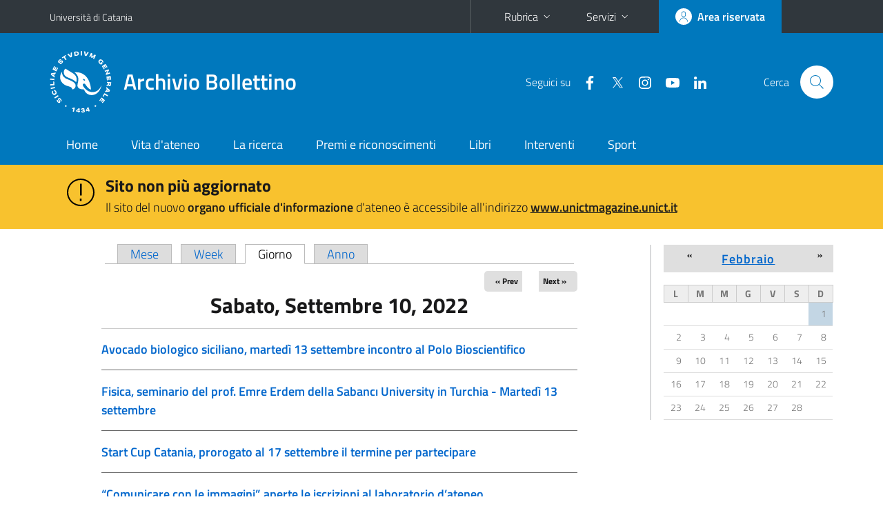

--- FILE ---
content_type: text/css
request_url: https://www.archiviobollettino.unict.it/bootstrap-italia/css/bootstrap-italia.min.css
body_size: 77972
content:
@charset "UTF-8";/*!
 * Bootstrap Italia è un tema Bootstrap 4 per la creazione di applicazioni web nel pieno rispetto delle Linee guida di design per i servizi web della PA
 * @version v1.4.3
 * @link https://italia.github.io/bootstrap-italia/
 * @license BSD-3-Clause
 */@-webkit-keyframes bs-notify-fadeOut{0%{opacity:.9}100%{opacity:0}}@keyframes bs-notify-fadeOut{0%{opacity:.9}100%{opacity:0}}.bootstrap-select>select.bs-select-hidden,select.bs-select-hidden,select.selectpicker{display:none!important}.bootstrap-select{vertical-align:middle}.bootstrap-select>.dropdown-toggle{position:relative;width:100%;text-align:right;white-space:nowrap;display:-webkit-inline-box;display:-ms-inline-flexbox;display:inline-flex;-webkit-box-align:center;-ms-flex-align:center;align-items:center;-webkit-box-pack:justify;-ms-flex-pack:justify;justify-content:space-between}.bootstrap-select>.dropdown-toggle:after{margin-top:-1px}.bootstrap-select>.dropdown-toggle.bs-placeholder.btn-danger,.bootstrap-select>.dropdown-toggle.bs-placeholder.btn-danger:active,.bootstrap-select>.dropdown-toggle.bs-placeholder.btn-danger:focus,.bootstrap-select>.dropdown-toggle.bs-placeholder.btn-danger:hover,.bootstrap-select>.dropdown-toggle.bs-placeholder.btn-dark,.bootstrap-select>.dropdown-toggle.bs-placeholder.btn-dark:active,.bootstrap-select>.dropdown-toggle.bs-placeholder.btn-dark:focus,.bootstrap-select>.dropdown-toggle.bs-placeholder.btn-dark:hover,.bootstrap-select>.dropdown-toggle.bs-placeholder.btn-info,.bootstrap-select>.dropdown-toggle.bs-placeholder.btn-info:active,.bootstrap-select>.dropdown-toggle.bs-placeholder.btn-info:focus,.bootstrap-select>.dropdown-toggle.bs-placeholder.btn-info:hover,.bootstrap-select>.dropdown-toggle.bs-placeholder.btn-primary,.bootstrap-select>.dropdown-toggle.bs-placeholder.btn-primary:active,.bootstrap-select>.dropdown-toggle.bs-placeholder.btn-primary:focus,.bootstrap-select>.dropdown-toggle.bs-placeholder.btn-primary:hover,.bootstrap-select>.dropdown-toggle.bs-placeholder.btn-secondary,.bootstrap-select>.dropdown-toggle.bs-placeholder.btn-secondary:active,.bootstrap-select>.dropdown-toggle.bs-placeholder.btn-secondary:focus,.bootstrap-select>.dropdown-toggle.bs-placeholder.btn-secondary:hover,.bootstrap-select>.dropdown-toggle.bs-placeholder.btn-success,.bootstrap-select>.dropdown-toggle.bs-placeholder.btn-success:active,.bootstrap-select>.dropdown-toggle.bs-placeholder.btn-success:focus,.bootstrap-select>.dropdown-toggle.bs-placeholder.btn-success:hover,.form-check .bootstrap-select>[type=checkbox]:focus+label.dropdown-toggle.bs-placeholder.btn-danger,.form-check .bootstrap-select>[type=checkbox]:focus+label.dropdown-toggle.bs-placeholder.btn-dark,.form-check .bootstrap-select>[type=checkbox]:focus+label.dropdown-toggle.bs-placeholder.btn-info,.form-check .bootstrap-select>[type=checkbox]:focus+label.dropdown-toggle.bs-placeholder.btn-primary,.form-check .bootstrap-select>[type=checkbox]:focus+label.dropdown-toggle.bs-placeholder.btn-secondary,.form-check .bootstrap-select>[type=checkbox]:focus+label.dropdown-toggle.bs-placeholder.btn-success,.form-check .bootstrap-select>[type=radio]:focus+label.dropdown-toggle.bs-placeholder.btn-danger,.form-check .bootstrap-select>[type=radio]:focus+label.dropdown-toggle.bs-placeholder.btn-dark,.form-check .bootstrap-select>[type=radio]:focus+label.dropdown-toggle.bs-placeholder.btn-info,.form-check .bootstrap-select>[type=radio]:focus+label.dropdown-toggle.bs-placeholder.btn-primary,.form-check .bootstrap-select>[type=radio]:focus+label.dropdown-toggle.bs-placeholder.btn-secondary,.form-check .bootstrap-select>[type=radio]:focus+label.dropdown-toggle.bs-placeholder.btn-success,.toggles label .bootstrap-select>input[type=checkbox]:focus+.dropdown-toggle.bs-placeholder.btn-danger.lever,.toggles label .bootstrap-select>input[type=checkbox]:focus+.dropdown-toggle.bs-placeholder.btn-dark.lever,.toggles label .bootstrap-select>input[type=checkbox]:focus+.dropdown-toggle.bs-placeholder.btn-info.lever,.toggles label .bootstrap-select>input[type=checkbox]:focus+.dropdown-toggle.bs-placeholder.btn-primary.lever,.toggles label .bootstrap-select>input[type=checkbox]:focus+.dropdown-toggle.bs-placeholder.btn-secondary.lever,.toggles label .bootstrap-select>input[type=checkbox]:focus+.dropdown-toggle.bs-placeholder.btn-success.lever{color:rgba(255,255,255,.5)}.bootstrap-select>select{position:absolute!important;bottom:0;left:50%;display:block!important;width:.5px!important;height:100%!important;padding:0!important;opacity:0!important;border:none;z-index:0!important}.bootstrap-select>select.mobile-device{top:0;left:0;display:block!important;width:100%!important;z-index:2!important}.bootstrap-select.is-invalid .dropdown-toggle,.error .bootstrap-select .dropdown-toggle,.has-error .bootstrap-select .dropdown-toggle,.was-validated .bootstrap-select select:invalid+.dropdown-toggle{border-color:#b94a48}.bootstrap-select.is-valid .dropdown-toggle,.was-validated .bootstrap-select select:valid+.dropdown-toggle{border-color:#28a745}.bootstrap-select.fit-width{width:auto!important}.bootstrap-select .dropdown-toggle:focus,.bootstrap-select .form-check [type=checkbox]:focus+label.dropdown-toggle,.bootstrap-select .form-check [type=radio]:focus+label.dropdown-toggle,.bootstrap-select .toggles label input[type=checkbox]:focus+.dropdown-toggle.lever,.bootstrap-select>select.mobile-device:focus+.dropdown-toggle,.form-check .bootstrap-select [type=checkbox]:focus+label.dropdown-toggle,.form-check .bootstrap-select [type=radio]:focus+label.dropdown-toggle,.toggles label .bootstrap-select input[type=checkbox]:focus+.dropdown-toggle.lever,.toggles label .bootstrap-select>input[type=checkbox]:focus+select.mobile-device.lever+.dropdown-toggle{outline:#333 dotted thin!important;outline:-webkit-focus-ring-color auto 5px!important;outline-offset:-2px}.bootstrap-select.form-control{margin-bottom:0;padding:0;border:none;height:auto}:not(.input-group)>.bootstrap-select.form-control:not([class*=col-]){width:100%}.bootstrap-select.form-control.input-group-btn{float:none;z-index:auto}.form-inline .bootstrap-select,.form-inline .bootstrap-select.form-control:not([class*=col-]){width:auto}.bootstrap-select:not(.input-group-btn),.bootstrap-select[class*=col-]{float:none;display:inline-block;margin-left:0}.bootstrap-select.dropdown-menu-right,.bootstrap-select[class*=col-].dropdown-menu-right,.row .bootstrap-select[class*=col-].dropdown-menu-right{float:right}.form-group .bootstrap-select,.form-horizontal .bootstrap-select,.form-inline .bootstrap-select{margin-bottom:0}.form-group-lg .bootstrap-select.form-control,.form-group-sm .bootstrap-select.form-control{padding:0}.form-group-lg .bootstrap-select.form-control .dropdown-toggle,.form-group-sm .bootstrap-select.form-control .dropdown-toggle{height:100%;font-size:inherit;line-height:inherit;border-radius:inherit}.bootstrap-select.form-control-lg .dropdown-toggle,.bootstrap-select.form-control-sm .dropdown-toggle{font-size:inherit;line-height:inherit;border-radius:inherit}.bootstrap-select.form-control-sm .dropdown-toggle{padding:.25rem .5rem}.bootstrap-select.form-control-lg .dropdown-toggle{padding:.5rem 1rem}.form-inline .bootstrap-select .form-control{width:100%}.bootstrap-select.disabled,.bootstrap-select>.disabled{cursor:not-allowed}.bootstrap-select.disabled:focus,.bootstrap-select>.disabled:focus,.form-check .bootstrap-select>[type=checkbox]:focus+label.disabled,.form-check .bootstrap-select>[type=radio]:focus+label.disabled,.form-check [type=checkbox]:focus+label.bootstrap-select.disabled,.form-check [type=radio]:focus+label.bootstrap-select.disabled,.toggles label .bootstrap-select>input[type=checkbox]:focus+.disabled.lever,.toggles label input[type=checkbox]:focus+.bootstrap-select.disabled.lever{outline:0!important}.bootstrap-select.bs-container{position:absolute;top:0;left:0;height:0!important;padding:0!important}.bootstrap-select.bs-container .dropdown-menu{z-index:1060}.bootstrap-select .dropdown-toggle .filter-option{position:static;top:0;left:0;float:left;height:100%;width:100%;text-align:left;overflow:hidden;-webkit-box-flex:0;-ms-flex:0 1 auto;flex:0 1 auto}.bs3.bootstrap-select .dropdown-toggle .filter-option{padding-right:inherit}.input-group .bs3-has-addon.bootstrap-select .dropdown-toggle .filter-option{position:absolute;padding-top:inherit;padding-bottom:inherit;padding-left:inherit;float:none}.input-group .bs3-has-addon.bootstrap-select .dropdown-toggle .filter-option .filter-option-inner{padding-right:inherit}.bootstrap-select .dropdown-toggle .filter-option-inner-inner{overflow:hidden}.bootstrap-select .dropdown-toggle .filter-expand{width:0!important;float:left;opacity:0!important;overflow:hidden}.bootstrap-select .dropdown-toggle .caret{position:absolute;top:50%;right:12px;margin-top:-2px;vertical-align:middle}.input-group .bootstrap-select.form-control .dropdown-toggle{border-radius:inherit}.bootstrap-select[class*=col-] .dropdown-toggle{width:100%}.bootstrap-select .dropdown-menu{min-width:100%;-webkit-box-sizing:border-box;box-sizing:border-box}.bootstrap-select .dropdown-menu>.inner:focus,.bootstrap-select .form-check .dropdown-menu>[type=checkbox]:focus+label.inner,.bootstrap-select .form-check .dropdown-menu>[type=radio]:focus+label.inner,.bootstrap-select .toggles label .dropdown-menu>input[type=checkbox]:focus+.inner.lever,.form-check .bootstrap-select .dropdown-menu>[type=checkbox]:focus+label.inner,.form-check .bootstrap-select .dropdown-menu>[type=radio]:focus+label.inner,.toggles label .bootstrap-select .dropdown-menu>input[type=checkbox]:focus+.inner.lever{outline:0!important}.bootstrap-select .dropdown-menu.inner{position:static;float:none;border:0;padding:0;margin:0;border-radius:0;-webkit-box-shadow:none;box-shadow:none}.bootstrap-select .dropdown-menu li{position:relative}.bootstrap-select .dropdown-menu li.active small{color:rgba(255,255,255,.5)!important}.bootstrap-select .dropdown-menu li.disabled a{cursor:not-allowed}.bootstrap-select .dropdown-menu li a{cursor:pointer;-webkit-user-select:none;-moz-user-select:none;-ms-user-select:none;user-select:none}.bootstrap-select .dropdown-menu li a.opt{position:relative;padding-left:2.25em}.bootstrap-select .dropdown-menu li a span.check-mark{display:none}.bootstrap-select .dropdown-menu li a span.text{display:inline-block}.bootstrap-select .dropdown-menu li small{padding-left:.5em}.bootstrap-select .dropdown-menu .notify{position:absolute;bottom:5px;width:96%;margin:0 2%;min-height:26px;padding:3px 5px;background:#f5f5f5;border:1px solid #e3e3e3;-webkit-box-shadow:inset 0 1px 1px rgba(0,0,0,.05);box-shadow:inset 0 1px 1px rgba(0,0,0,.05);pointer-events:none;opacity:.9;-webkit-box-sizing:border-box;box-sizing:border-box}.bootstrap-select .dropdown-menu .notify.fadeOut{-webkit-animation:.3s linear 750ms forwards bs-notify-fadeOut;animation:.3s linear 750ms forwards bs-notify-fadeOut}.bootstrap-select .no-results{padding:3px;background:#f5f5f5;margin:0 5px;white-space:nowrap}.bootstrap-select.fit-width .dropdown-toggle .filter-option{position:static;display:inline;padding:0}.bootstrap-select.fit-width .dropdown-toggle .filter-option-inner,.bootstrap-select.fit-width .dropdown-toggle .filter-option-inner-inner{display:inline}.bootstrap-select.fit-width .dropdown-toggle .bs-caret:before{content:'\00a0'}.bootstrap-select.fit-width .dropdown-toggle .caret{position:static;top:auto;margin-top:-1px}.bootstrap-select.show-tick .dropdown-menu .selected span.check-mark{position:absolute;display:inline-block;right:15px;top:5px}.bootstrap-select.show-tick .dropdown-menu li a span.text{margin-right:34px}.bootstrap-select .bs-ok-default:after{content:'';display:block;width:.5em;height:1em;border-style:solid;border-width:0 .26em .26em 0;-webkit-transform-style:preserve-3d;transform-style:preserve-3d;-webkit-transform:rotate(45deg);transform:rotate(45deg)}.bootstrap-select.show-menu-arrow.open>.dropdown-toggle,.bootstrap-select.show-menu-arrow.show>.dropdown-toggle{z-index:1061}.bootstrap-select.show-menu-arrow .dropdown-toggle .filter-option:before{content:'';border-left:7px solid transparent;border-right:7px solid transparent;border-bottom:7px solid rgba(204,204,204,.2);position:absolute;bottom:-4px;left:9px;display:none}.bootstrap-select.show-menu-arrow .dropdown-toggle .filter-option:after{content:'';border-left:6px solid transparent;border-right:6px solid transparent;border-bottom:6px solid #fff;position:absolute;bottom:-4px;left:10px;display:none}.bootstrap-select.show-menu-arrow.dropup .dropdown-toggle .filter-option:before{bottom:auto;top:-4px;border-top:7px solid rgba(204,204,204,.2);border-bottom:0}.bootstrap-select.show-menu-arrow.dropup .dropdown-toggle .filter-option:after{bottom:auto;top:-4px;border-top:6px solid #fff;border-bottom:0}.bootstrap-select.show-menu-arrow.pull-right .dropdown-toggle .filter-option:before{right:12px;left:auto}.bootstrap-select.show-menu-arrow.pull-right .dropdown-toggle .filter-option:after{right:13px;left:auto}.bootstrap-select.show-menu-arrow.open>.dropdown-toggle .filter-option:after,.bootstrap-select.show-menu-arrow.open>.dropdown-toggle .filter-option:before,.bootstrap-select.show-menu-arrow.show>.dropdown-toggle .filter-option:after,.bootstrap-select.show-menu-arrow.show>.dropdown-toggle .filter-option:before{display:block}.bs-actionsbox,.bs-donebutton,.bs-searchbox{padding:4px 8px}.bs-actionsbox{width:100%;-webkit-box-sizing:border-box;box-sizing:border-box}.bs-actionsbox .btn-group button{width:50%}.bs-donebutton{float:left;width:100%;-webkit-box-sizing:border-box;box-sizing:border-box}.bs-donebutton .btn-group button{width:100%}.bs-searchbox+.bs-actionsbox{padding:0 8px 4px}.bs-searchbox .form-control{margin-bottom:0;width:100%;float:none}.owl-carousel{display:none;width:100%;-webkit-tap-highlight-color:transparent;position:relative;z-index:1}.owl-carousel .owl-stage{position:relative;-ms-touch-action:pan-Y;touch-action:manipulation;-moz-backface-visibility:hidden}.owl-carousel .owl-stage:after{content:".";display:block;clear:both;visibility:hidden;line-height:0;height:0}.owl-carousel .owl-stage-outer{position:relative;overflow:hidden;-webkit-transform:translate3d(0,0,0)}.owl-carousel .owl-item,.owl-carousel .owl-wrapper{-webkit-backface-visibility:hidden;-moz-backface-visibility:hidden;-ms-backface-visibility:hidden;-webkit-transform:translate3d(0,0,0);-moz-transform:translate3d(0,0,0);-ms-transform:translate3d(0,0,0)}.owl-carousel .owl-item{position:relative;min-height:1px;float:left;-webkit-backface-visibility:hidden;-webkit-tap-highlight-color:transparent;-webkit-touch-callout:none}.owl-carousel .owl-item img{display:block;width:100%}.owl-carousel .owl-dots.disabled,.owl-carousel .owl-nav.disabled{display:none}.owl-carousel .owl-dot,.owl-carousel .owl-nav .owl-next,.owl-carousel .owl-nav .owl-prev{cursor:pointer;-webkit-user-select:none;-moz-user-select:none;-ms-user-select:none;user-select:none}.owl-carousel .owl-nav button.owl-next,.owl-carousel .owl-nav button.owl-prev,.owl-carousel button.owl-dot{background:0 0;color:inherit;border:none;padding:0!important;font:inherit}.owl-carousel.owl-loaded{display:block}.owl-carousel.owl-loading{opacity:0;display:block}.owl-carousel.owl-hidden{opacity:0}.owl-carousel.owl-refresh .owl-item{visibility:hidden}.owl-carousel.owl-drag .owl-item{-ms-touch-action:pan-y;touch-action:pan-y;-webkit-user-select:none;-moz-user-select:none;-ms-user-select:none;user-select:none}.owl-carousel.owl-grab{cursor:move;cursor:-webkit-grab;cursor:grab}.owl-carousel.owl-rtl{direction:rtl}.owl-carousel.owl-rtl .owl-item{float:right}.no-js .owl-carousel{display:block}.owl-carousel .animated{-webkit-animation-duration:1s;animation-duration:1s;-webkit-animation-fill-mode:both;animation-fill-mode:both}.owl-carousel .owl-animated-in{z-index:0}.owl-carousel .owl-animated-out{z-index:1}.owl-carousel .fadeOut{-webkit-animation-name:fadeOut;animation-name:fadeOut}@-webkit-keyframes fadeOut{0%{opacity:1}100%{opacity:0}}@keyframes fadeOut{0%{opacity:1}100%{opacity:0}}.owl-height{-webkit-transition:height .5s ease-in-out;transition:height .5s ease-in-out}.primary-bg{background-color:#06c}.primary-color{color:#06c}.primary-border-color,.primary-border-color.border{border-color:#06c!important}.white-bg{background-color:#fff}.white-color{color:#fff}.white-border-color-,.white-border-color-.border{border-color:#fff!important}.primary-bg-a1{background-color:#bfdfff}.primary-color-a1{color:#bfdfff}.primary-border-color-a1,.primary-border-color-a1.border{border-color:#bfdfff!important}.primary-bg-a2{background-color:#93c4f5}.primary-color-a2{color:#93c4f5}.primary-border-color-a2,.primary-border-color-a2.border{border-color:#93c4f5!important}.primary-bg-a3{background-color:#6aaaeb}.primary-color-a3{color:#6aaaeb}.primary-border-color-a3,.primary-border-color-a3.border{border-color:#6aaaeb!important}.primary-bg-a4{background-color:#4392e0}.primary-color-a4{color:#4392e0}.primary-border-color-a4,.primary-border-color-a4.border{border-color:#4392e0!important}.primary-bg-a5{background-color:#207bd6}.primary-color-a5{color:#207bd6}.primary-border-color-a5,.primary-border-color-a5.border{border-color:#207bd6!important}.primary-bg-a6{background-color:#06c}.primary-color-a6{color:#06c}.primary-border-color-a6,.primary-border-color-a6.border{border-color:#06c!important}.primary-bg-a7{background-color:#0059b3}.primary-color-a7{color:#0059b3}.primary-border-color-a7,.primary-border-color-a7.border{border-color:#0059b3!important}.primary-bg-a8{background-color:#004d99}.primary-color-a8{color:#004d99}.primary-border-color-a8,.primary-border-color-a8.border{border-color:#004d99!important}.primary-bg-a9{background-color:#004080}.primary-color-a9{color:#004080}.primary-border-color-a9,.primary-border-color-a9.border{border-color:#004080!important}.primary-bg-a10{background-color:#036}.primary-color-a10{color:#036}.primary-border-color-a10,.primary-border-color-a10.border{border-color:#036!important}.primary-bg-a11{background-color:#00264d}.primary-color-a11{color:#00264d}.primary-border-color-a11,.primary-border-color-a11.border{border-color:#00264d!important}.primary-bg-a12{background-color:#001a33}.primary-color-a12{color:#001a33}.primary-border-color-a12,.primary-border-color-a12.border{border-color:#001a33!important}.primary-bg-b1{background-color:#06c}.primary-color-b1{color:#06c}.primary-border-color-b1,.primary-border-color-b1.border{border-color:#06c!important}.primary-bg-b2{background-color:#1262b3}.primary-color-b2{color:#1262b3}.primary-border-color-b2,.primary-border-color-b2.border{border-color:#1262b3!important}.primary-bg-b3{background-color:#1f5c99}.primary-color-b3{color:#1f5c99}.primary-border-color-b3,.primary-border-color-b3.border{border-color:#1f5c99!important}.primary-bg-b4{background-color:#265380}.primary-color-b4{color:#265380}.primary-border-color-b4,.primary-border-color-b4.border{border-color:#265380!important}.primary-bg-b5{background-color:#294766}.primary-color-b5{color:#294766}.primary-border-color-b5,.primary-border-color-b5.border{border-color:#294766!important}.primary-bg-b6{background-color:#26394d}.primary-color-b6{color:#26394d}.primary-border-color-b6,.primary-border-color-b6.border{border-color:#26394d!important}.primary-bg-b7{background-color:#1f2933}.primary-color-b7{color:#1f2933}.primary-border-color-b7,.primary-border-color-b7.border{border-color:#1f2933!important}.primary-bg-b8{background-color:#12161a}.primary-color-b8{color:#12161a}.primary-border-color-b8,.primary-border-color-b8.border{border-color:#12161a!important}.primary-bg-c1{background-color:#dce9f5}.primary-color-c1{color:#dce9f5}.primary-border-color-c1,.primary-border-color-c1.border{border-color:#dce9f5!important}.primary-bg-c2{background-color:#c4dcf5}.primary-color-c2{color:#c4dcf5}.primary-border-color-c2,.primary-border-color-c2.border{border-color:#c4dcf5!important}.primary-bg-c3{background-color:#abd0f5}.primary-color-c3{color:#abd0f5}.primary-border-color-c3,.primary-border-color-c3.border{border-color:#abd0f5!important}.primary-bg-c4{background-color:#93c4f5}.primary-color-c4{color:#93c4f5}.primary-border-color-c4,.primary-border-color-c4.border{border-color:#93c4f5!important}.primary-bg-c5{background-color:#7ab8f5}.primary-color-c5{color:#7ab8f5}.primary-border-color-c5,.primary-border-color-c5.border{border-color:#7ab8f5!important}.primary-bg-c6{background-color:#62abf5}.primary-color-c6{color:#62abf5}.primary-border-color-c6,.primary-border-color-c6.border{border-color:#62abf5!important}.primary-bg-c7{background-color:#499ff5}.primary-color-c7{color:#499ff5}.primary-border-color-c7,.primary-border-color-c7.border{border-color:#499ff5!important}.primary-bg-c8{background-color:#3193f5}.primary-color-c8{color:#3193f5}.primary-border-color-c8,.primary-border-color-c8.border{border-color:#3193f5!important}.primary-bg-c9{background-color:#1887f5}.primary-color-c9{color:#1887f5}.primary-border-color-c9,.primary-border-color-c9.border{border-color:#1887f5!important}.primary-bg-c10{background-color:#007af5}.primary-color-c10{color:#007af5}.primary-border-color-c10,.primary-border-color-c10.border{border-color:#007af5!important}.primary-bg-c11{background-color:#0070e0}.primary-color-c11{color:#0070e0}.primary-border-color-c11,.primary-border-color-c11.border{border-color:#0070e0!important}.primary-bg-c12{background-color:#06c}.primary-color-c12{color:#06c}.primary-border-color-c12,.primary-border-color-c12.border{border-color:#06c!important}.analogue-1-bg-a1{background-color:#e7e6ff}.analogue-1-color-a1{color:#e7e6ff}.analogue-1-border-color-a1,.analogue-1-border-color-a1.border{border-color:#e7e6ff!important}.analogue-1-bg-a2{background-color:#bbb8f5}.analogue-1-color-a2{color:#bbb8f5}.analogue-1-border-color-a2,.analogue-1-border-color-a2.border{border-color:#bbb8f5!important}.analogue-1-bg-a3{background-color:#918deb}.analogue-1-color-a3{color:#918deb}.analogue-1-border-color-a3,.analogue-1-border-color-a3.border{border-color:#918deb!important}.analogue-1-bg-a4{background-color:#6b65e0}.analogue-1-color-a4{color:#6b65e0}.analogue-1-border-color-a4,.analogue-1-border-color-a4.border{border-color:#6b65e0!important}.analogue-1-bg-a5{background-color:#4840d6}.analogue-1-color-a5{color:#4840d6}.analogue-1-border-color-a5,.analogue-1-border-color-a5.border{border-color:#4840d6!important}.analogue-1-bg-a6{background-color:#271fcc}.analogue-1-color-a6{color:#271fcc}.analogue-1-border-color-a6,.analogue-1-border-color-a6.border{border-color:#271fcc!important}.analogue-1-bg-a7{background-color:#221bb3}.analogue-1-color-a7{color:#221bb3}.analogue-1-border-color-a7,.analogue-1-border-color-a7.border{border-color:#221bb3!important}.analogue-1-bg-a8{background-color:#1d1799}.analogue-1-color-a8{color:#1d1799}.analogue-1-border-color-a8,.analogue-1-border-color-a8.border{border-color:#1d1799!important}.analogue-1-bg-a9{background-color:#191380}.analogue-1-color-a9{color:#191380}.analogue-1-border-color-a9,.analogue-1-border-color-a9.border{border-color:#191380!important}.analogue-1-bg-a10{background-color:#140f66}.analogue-1-color-a10{color:#140f66}.analogue-1-border-color-a10,.analogue-1-border-color-a10.border{border-color:#140f66!important}.analogue-1-bg-a11{background-color:#0f0b4d}.analogue-1-color-a11{color:#0f0b4d}.analogue-1-border-color-a11,.analogue-1-border-color-a11.border{border-color:#0f0b4d!important}.analogue-1-bg-a12{background-color:#0a0833}.analogue-1-color-a12{color:#0a0833}.analogue-1-border-color-a12,.analogue-1-border-color-a12.border{border-color:#0a0833!important}.analogue-2-bg-a1{background-color:#ccfffd}.analogue-2-color-a1{color:#ccfffd}.analogue-2-border-color-a1,.analogue-2-border-color-a1.border{border-color:#ccfffd!important}.analogue-2-bg-a2{background-color:#9ff5f2}.analogue-2-color-a2{color:#9ff5f2}.analogue-2-border-color-a2,.analogue-2-border-color-a2.border{border-color:#9ff5f2!important}.analogue-2-bg-a3{background-color:#75ebe7}.analogue-2-color-a3{color:#75ebe7}.analogue-2-border-color-a3,.analogue-2-border-color-a3.border{border-color:#75ebe7!important}.analogue-2-bg-a4{background-color:#4fe0dc}.analogue-2-color-a4{color:#4fe0dc}.analogue-2-border-color-a4,.analogue-2-border-color-a4.border{border-color:#4fe0dc!important}.analogue-2-bg-a5{background-color:#2bd6d0}.analogue-2-color-a5{color:#2bd6d0}.analogue-2-border-color-a5,.analogue-2-border-color-a5.border{border-color:#2bd6d0!important}.analogue-2-bg-a6{background-color:#0accc6}.analogue-2-color-a6{color:#0accc6}.analogue-2-border-color-a6,.analogue-2-border-color-a6.border{border-color:#0accc6!important}.analogue-2-bg-a7{background-color:#09b3ad}.analogue-2-color-a7{color:#09b3ad}.analogue-2-border-color-a7,.analogue-2-border-color-a7.border{border-color:#09b3ad!important}.analogue-2-bg-a8{background-color:#089994}.analogue-2-color-a8{color:#089994}.analogue-2-border-color-a8,.analogue-2-border-color-a8.border{border-color:#089994!important}.analogue-2-bg-a9{background-color:#06807b}.analogue-2-color-a9{color:#06807b}.analogue-2-border-color-a9,.analogue-2-border-color-a9.border{border-color:#06807b!important}.analogue-2-bg-a10{background-color:#056663}.analogue-2-color-a10{color:#056663}.analogue-2-border-color-a10,.analogue-2-border-color-a10.border{border-color:#056663!important}.analogue-2-bg-a11{background-color:#044d4a}.analogue-2-color-a11{color:#044d4a}.analogue-2-border-color-a11,.analogue-2-border-color-a11.border{border-color:#044d4a!important}.analogue-2-bg-a12{background-color:#033331}.analogue-2-color-a12{color:#033331}.analogue-2-border-color-a12,.analogue-2-border-color-a12.border{border-color:#033331!important}.complementary-1-bg{background-color:#f73e5a}.complementary-1-color{color:#f90}.complementary-1-border-color-,.complementary-1-border-color-.border{border-color:#f73e5a!important}.complementary-1-bg-a1{background-color:#fffcfd}.complementary-1-color-a1{color:#fffcfd}.complementary-1-border-color-a1,.complementary-1-border-color-a1.border{border-color:#fffcfd!important}.complementary-1-bg-a2{background-color:#f5d0d6}.complementary-1-color-a2{color:#f5d0d6}.complementary-1-border-color-a2,.complementary-1-border-color-a2.border{border-color:#f5d0d6!important}.complementary-1-bg-a3{background-color:#eba4af}.complementary-1-color-a3{color:#eba4af}.complementary-1-border-color-a3,.complementary-1-border-color-a3.border{border-color:#eba4af!important}.complementary-1-bg-a4{background-color:#e07b8b}.complementary-1-color-a4{color:#e07b8b}.complementary-1-border-color-a4,.complementary-1-border-color-a4.border{border-color:#e07b8b!important}.complementary-1-bg-a5{background-color:#d65669}.complementary-1-color-a5{color:#d65669}.complementary-1-border-color-a5,.complementary-1-border-color-a5.border{border-color:#d65669!important}.complementary-1-bg-a6{background-color:#cc334a}.complementary-1-color-a6{color:#cc334a}.complementary-1-border-color-a6,.complementary-1-border-color-a6.border{border-color:#cc334a!important}.complementary-1-bg-a7{background-color:#b32d41}.complementary-1-color-a7{color:#b32d41}.complementary-1-border-color-a7,.complementary-1-border-color-a7.border{border-color:#b32d41!important}.complementary-1-bg-a8{background-color:#992637}.complementary-1-color-a8{color:#992637}.complementary-1-border-color-a8,.complementary-1-border-color-a8.border{border-color:#992637!important}.complementary-1-bg-a9{background-color:#80202e}.complementary-1-color-a9{color:#80202e}.complementary-1-border-color-a9,.complementary-1-border-color-a9.border{border-color:#80202e!important}.complementary-1-bg-a10{background-color:#661a25}.complementary-1-color-a10{color:#661a25}.complementary-1-border-color-a10,.complementary-1-border-color-a10.border{border-color:#661a25!important}.complementary-1-bg-a11{background-color:#4d131c}.complementary-1-color-a11{color:#4d131c}.complementary-1-border-color-a11,.complementary-1-border-color-a11.border{border-color:#4d131c!important}.complementary-1-bg-a12{background-color:#330d12}.complementary-1-color-a12{color:#330d12}.complementary-1-border-color-a12,.complementary-1-border-color-a12.border{border-color:#330d12!important}.complementary-2-bg{background-color:#f90}.complementary-2-color{color:#f90}.complementary-2-border-color-,.complementary-2-border-color-.border{border-color:#f90!important}.complementary-2-bg-a1{background-color:#ffe6bf}.complementary-2-color-a1{color:#ffe6bf}.complementary-2-border-color-a1,.complementary-2-border-color-a1.border{border-color:#ffe6bf!important}.complementary-2-bg-a2{background-color:#f5ce93}.complementary-2-color-a2{color:#f5ce93}.complementary-2-border-color-a2,.complementary-2-border-color-a2.border{border-color:#f5ce93!important}.complementary-2-bg-a3{background-color:#ebb76a}.complementary-2-color-a3{color:#ebb76a}.complementary-2-border-color-a3,.complementary-2-border-color-a3.border{border-color:#ebb76a!important}.complementary-2-bg-a4{background-color:#e0a243}.complementary-2-color-a4{color:#e0a243}.complementary-2-border-color-a4,.complementary-2-border-color-a4.border{border-color:#e0a243!important}.complementary-2-bg-a5{background-color:#d68d20}.complementary-2-color-a5{color:#d68d20}.complementary-2-border-color-a5,.complementary-2-border-color-a5.border{border-color:#d68d20!important}.complementary-2-bg-a6{background-color:#cc7a00}.complementary-2-color-a6{color:#cc7a00}.complementary-2-border-color-a6,.complementary-2-border-color-a6.border{border-color:#cc7a00!important}.complementary-2-bg-a7{background-color:#b36b00}.complementary-2-color-a7{color:#b36b00}.complementary-2-border-color-a7,.complementary-2-border-color-a7.border{border-color:#b36b00!important}.complementary-2-bg-a8{background-color:#995c00}.complementary-2-color-a8{color:#995c00}.complementary-2-border-color-a8,.complementary-2-border-color-a8.border{border-color:#995c00!important}.complementary-2-bg-a9{background-color:#804d00}.complementary-2-color-a9{color:#804d00}.complementary-2-border-color-a9,.complementary-2-border-color-a9.border{border-color:#804d00!important}.complementary-2-bg-a10{background-color:#663d00}.complementary-2-color-a10{color:#663d00}.complementary-2-border-color-a10,.complementary-2-border-color-a10.border{border-color:#663d00!important}.complementary-2-bg-a11{background-color:#4d2e00}.complementary-2-color-a11{color:#4d2e00}.complementary-2-border-color-a11,.complementary-2-border-color-a11.border{border-color:#4d2e00!important}.complementary-2-bg-a12{background-color:#331f00}.complementary-2-color-a12{color:#331f00}.complementary-2-border-color-a12,.complementary-2-border-color-a12.border{border-color:#331f00!important}.complementary-3-bg{background-color:#00cf86}.complementary-3-color{color:#00cf86}.complementary-3-border-color-,.complementary-3-border-color-.border{border-color:#00cf86!important}.complementary-3-bg-a1{background-color:#bfffe9}.complementary-3-color-a1{color:#bfffe9}.complementary-3-border-color-a1,.complementary-3-border-color-a1.border{border-color:#bfffe9!important}.complementary-3-bg-a2{background-color:#93f5d3}.complementary-3-color-a2{color:#93f5d3}.complementary-3-border-color-a2,.complementary-3-border-color-a2.border{border-color:#93f5d3!important}.complementary-3-bg-a3{background-color:#6aebbd}.complementary-3-color-a3{color:#6aebbd}.complementary-3-border-color-a3,.complementary-3-border-color-a3.border{border-color:#6aebbd!important}.complementary-3-bg-a4{background-color:#43e0a9}.complementary-3-color-a4{color:#43e0a9}.complementary-3-border-color-a4,.complementary-3-border-color-a4.border{border-color:#43e0a9!important}.complementary-3-bg-a5{background-color:#20d696}.complementary-3-color-a5{color:#20d696}.complementary-3-border-color-a5,.complementary-3-border-color-a5.border{border-color:#20d696!important}.complementary-3-bg-a6{background-color:#00cc85}.complementary-3-color-a6{color:#00cc85}.complementary-3-border-color-a6,.complementary-3-border-color-a6.border{border-color:#00cc85!important}.complementary-3-bg-a7{background-color:#00b374}.complementary-3-color-a7{color:#00b374}.complementary-3-border-color-a7,.complementary-3-border-color-a7.border{border-color:#00b374!important}.complementary-3-bg-a8{background-color:#009963}.complementary-3-color-a8{color:#009963}.complementary-3-border-color-a8,.complementary-3-border-color-a8.border{border-color:#009963!important}.complementary-3-bg-a9{background-color:#008053}.complementary-3-color-a9{color:#008053}.complementary-3-border-color-a9,.complementary-3-border-color-a9.border{border-color:#008053!important}.complementary-3-bg-a10{background-color:#006642}.complementary-3-color-a10{color:#006642}.complementary-3-border-color-a10,.complementary-3-border-color-a10.border{border-color:#006642!important}.complementary-3-bg-a11{background-color:#004d32}.complementary-3-color-a11{color:#004d32}.complementary-3-border-color-a11,.complementary-3-border-color-a11.border{border-color:#004d32!important}.complementary-3-bg-a12{background-color:#003321}.complementary-3-color-a12{color:#003321}.complementary-3-border-color-a12,.complementary-3-border-color-a12.border{border-color:#003321!important}.analogue-1-bg{background-color:#3126ff}.analogue-1-color{color:#3126ff}.analogue-1-border-color-,.analogue-1-border-color-.border{border-color:#3126ff!important}.analogue-1-bg-b1{background-color:#3126ff}.analogue-1-color-b1{color:#3126ff}.analogue-1-border-color-b1,.analogue-1-border-color-b1.border{border-color:#3126ff!important}.analogue-1-bg-b2{background-color:#4239e6}.analogue-1-color-b2{color:#4239e6}.analogue-1-border-color-b2,.analogue-1-border-color-b2.border{border-color:#4239e6!important}.analogue-1-bg-b3{background-color:#4e47cc}.analogue-1-color-b3{color:#4e47cc}.analogue-1-border-color-b3,.analogue-1-border-color-b3.border{border-color:#4e47cc!important}.analogue-1-bg-b4{background-color:#5550b3}.analogue-1-color-b4{color:#5550b3}.analogue-1-border-color-b4,.analogue-1-border-color-b4.border{border-color:#5550b3!important}.analogue-1-bg-b5{background-color:#585499}.analogue-1-color-b5{color:#585499}.analogue-1-border-color-b5,.analogue-1-border-color-b5.border{border-color:#585499!important}.analogue-1-bg-b6{background-color:#555380}.analogue-1-color-b6{color:#555380}.analogue-1-border-color-b6,.analogue-1-border-color-b6.border{border-color:#555380!important}.analogue-1-bg-b7{background-color:#4e4d66}.analogue-1-color-b7{color:#4e4d66}.analogue-1-border-color-b7,.analogue-1-border-color-b7.border{border-color:#4e4d66!important}.analogue-1-bg-b8{background-color:#42414d}.analogue-1-color-b8{color:#42414d}.analogue-1-border-color-b8,.analogue-1-border-color-b8.border{border-color:#42414d!important}.analogue-2-bg{background-color:#0bd9d2}.analogue-2-color{color:#0bd9d2}.analogue-2-border-color-,.analogue-2-border-color-.border{border-color:#0bd9d2!important}.analogue-2-bg-b1{background-color:#0bd9d2}.analogue-2-color-b1{color:#0bd9d2}.analogue-2-border-color-b1,.analogue-2-border-color-b1.border{border-color:#0bd9d2!important}.analogue-2-bg-b2{background-color:#1dbfba}.analogue-2-color-b2{color:#1dbfba}.analogue-2-border-color-b2,.analogue-2-border-color-b2.border{border-color:#1dbfba!important}.analogue-2-bg-b3{background-color:#29a6a2}.analogue-2-color-b3{color:#29a6a2}.analogue-2-border-color-b3,.analogue-2-border-color-b3.border{border-color:#29a6a2!important}.analogue-2-bg-b4{background-color:#318c89}.analogue-2-color-b4{color:#318c89}.analogue-2-border-color-b4,.analogue-2-border-color-b4.border{border-color:#318c89!important}.analogue-2-bg-b5{background-color:#347371}.analogue-2-color-b5{color:#347371}.analogue-2-border-color-b5,.analogue-2-border-color-b5.border{border-color:#347371!important}.analogue-2-bg-b6{background-color:#315958}.analogue-2-color-b6{color:#315958}.analogue-2-border-color-b6,.analogue-2-border-color-b6.border{border-color:#315958!important}.analogue-2-bg-b7{background-color:#29403f}.analogue-2-color-b7{color:#29403f}.analogue-2-border-color-b7,.analogue-2-border-color-b7.border{border-color:#29403f!important}.analogue-2-bg-b8{background-color:#1d2626}.analogue-2-color-b8{color:#1d2626}.analogue-2-border-color-b8,.analogue-2-border-color-b8.border{border-color:#1d2626!important}.complementary-1-bg-b1{background-color:#f73e5a}.complementary-1-color-b1{color:#f73e5a}.complementary-1-border-color-b1,.complementary-1-border-color-b1.border{border-color:#f73e5a!important}.complementary-1-bg-b2{background-color:#de4e63}.complementary-1-color-b2{color:#de4e63}.complementary-1-border-color-b2,.complementary-1-border-color-b2.border{border-color:#de4e63!important}.complementary-1-bg-b3{background-color:#c45869}.complementary-1-color-b3{color:#c45869}.complementary-1-border-color-b3,.complementary-1-border-color-b3.border{border-color:#c45869!important}.complementary-1-bg-b4{background-color:#ab5e69}.complementary-1-color-b4{color:#ab5e69}.complementary-1-border-color-b4,.complementary-1-border-color-b4.border{border-color:#ab5e69!important}.complementary-1-bg-b5{background-color:#915e66}.complementary-1-color-b5{color:#915e66}.complementary-1-border-color-b5,.complementary-1-border-color-b5.border{border-color:#915e66!important}.complementary-1-bg-b6{background-color:#785a5e}.complementary-1-color-b6{color:#785a5e}.complementary-1-border-color-b6,.complementary-1-border-color-b6.border{border-color:#785a5e!important}.complementary-1-bg-b7{background-color:#5e5052}.complementary-1-color-b7{color:#5e5052}.complementary-1-border-color-b7,.complementary-1-border-color-b7.border{border-color:#5e5052!important}.complementary-1-bg-b8{background-color:#454142}.complementary-1-color-b8{color:#454142}.complementary-1-border-color-b8,.complementary-1-border-color-b8.border{border-color:#454142!important}.complementary-2-bg-b1{background-color:#f90}.complementary-2-color-b1{color:#f90}.complementary-2-border-color-b1,.complementary-2-border-color-b1.border{border-color:#f90!important}.complementary-2-bg-b2{background-color:#e69317}.complementary-2-color-b2{color:#e69317}.complementary-2-border-color-b2,.complementary-2-border-color-b2.border{border-color:#e69317!important}.complementary-2-bg-b3{background-color:#cc8b29}.complementary-2-color-b3{color:#cc8b29}.complementary-2-border-color-b3,.complementary-2-border-color-b3.border{border-color:#cc8b29!important}.complementary-2-bg-b4{background-color:#b38136}.complementary-2-color-b4{color:#b38136}.complementary-2-border-color-b4,.complementary-2-border-color-b4.border{border-color:#b38136!important}.complementary-2-bg-b5{background-color:#99743d}.complementary-2-color-b5{color:#99743d}.complementary-2-border-color-b5,.complementary-2-border-color-b5.border{border-color:#99743d!important}.complementary-2-bg-b6{background-color:#806640}.complementary-2-color-b6{color:#806640}.complementary-2-border-color-b6,.complementary-2-border-color-b6.border{border-color:#806640!important}.complementary-2-bg-b7{background-color:#66563d}.complementary-2-color-b7{color:#66563d}.complementary-2-border-color-b7,.complementary-2-border-color-b7.border{border-color:#66563d!important}.complementary-2-bg-b8{background-color:#4d4336}.complementary-2-color-b8{color:#4d4336}.complementary-2-border-color-b8,.complementary-2-border-color-b8.border{border-color:#4d4336!important}.complementary-3-bg-b1{background-color:#00cf86}.complementary-3-color-b1{color:#00cf86}.complementary-3-border-color-b1,.complementary-3-border-color-b1.border{border-color:#00cf86!important}.complementary-3-bg-b2{background-color:#12b57c}.complementary-3-color-b2{color:#12b57c}.complementary-3-border-color-b2,.complementary-3-border-color-b2.border{border-color:#12b57c!important}.complementary-3-bg-b3{background-color:#1f9c70}.complementary-3-color-b3{color:#1f9c70}.complementary-3-border-color-b3,.complementary-3-border-color-b3.border{border-color:#1f9c70!important}.complementary-3-bg-b4{background-color:#278262}.complementary-3-color-b4{color:#278262}.complementary-3-border-color-b4,.complementary-3-border-color-b4.border{border-color:#278262!important}.complementary-3-bg-b5{background-color:#2a6953}.complementary-3-color-b5{color:#2a6953}.complementary-3-border-color-b5,.complementary-3-border-color-b5.border{border-color:#2a6953!important}.complementary-3-bg-b6{background-color:#284f41}.complementary-3-color-b6{color:#284f41}.complementary-3-border-color-b6,.complementary-3-border-color-b6.border{border-color:#284f41!important}.complementary-3-bg-b7{background-color:#20362e}.complementary-3-color-b7{color:#20362e}.complementary-3-border-color-b7,.complementary-3-border-color-b7.border{border-color:#20362e!important}.complementary-3-bg-b8{background-color:#141c19}.complementary-3-color-b8{color:#141c19}.complementary-3-border-color-b8,.complementary-3-border-color-b8.border{border-color:#141c19!important}.neutral-1-bg{background-color:#17324d}.neutral-1-color{color:#17324d}.neutral-1-border-color-,.neutral-1-border-color-.border{border-color:#17324d!important}.neutral-1-bg-a1{background-color:#ebeced}.neutral-1-color-a1{color:#ebeced}.neutral-1-border-color-a1,.neutral-1-border-color-a1.border{border-color:#ebeced!important}.neutral-1-bg-a2{background-color:#d9dadb}.neutral-1-color-a2{color:#d9dadb}.neutral-1-border-color-a2,.neutral-1-border-color-a2.border{border-color:#d9dadb!important}.neutral-1-bg-a3{background-color:#c5c7c9}.neutral-1-color-a3{color:#c5c7c9}.neutral-1-border-color-a3,.neutral-1-border-color-a3.border{border-color:#c5c7c9!important}.neutral-1-bg-a4{background-color:#adb2b8}.neutral-1-color-a4{color:#adb2b8}.neutral-1-border-color-a4,.neutral-1-border-color-a4.border{border-color:#adb2b8!important}.neutral-1-bg-a5{background-color:#959da6}.neutral-1-color-a5{color:#959da6}.neutral-1-border-color-a5,.neutral-1-border-color-a5.border{border-color:#959da6!important}.neutral-1-bg-a6{background-color:#768594}.neutral-1-color-a6{color:#768594}.neutral-1-border-color-a6,.neutral-1-border-color-a6.border{border-color:#768594!important}.neutral-1-bg-a7{background-color:#5b6f82}.neutral-1-color-a7{color:#5b6f82}.neutral-1-border-color-a7,.neutral-1-border-color-a7.border{border-color:#5b6f82!important}.neutral-1-bg-a8{background-color:#435a70}.neutral-1-color-a8{color:#435a70}.neutral-1-border-color-a8,.neutral-1-border-color-a8.border{border-color:#435a70!important}.neutral-1-bg-a9{background-color:#2f475e}.neutral-1-color-a9{color:#2f475e}.neutral-1-border-color-a9,.neutral-1-border-color-a9.border{border-color:#2f475e!important}.neutral-1-bg-a10{background-color:#17324d}.neutral-1-color-a10{color:#17324d}.neutral-1-border-color-a10,.neutral-1-border-color-a10.border{border-color:#17324d!important}.neutral-2-bg{background-color:#e6ecf2}.neutral-2-color{color:#e6ecf2}.neutral-2-border-color-{border-color:#e6ecf2}.neutral-2-bg-b1{background-color:#e6ecf2}.neutral-2-color-b1{color:#e6ecf2}.neutral-2-border-color-b1,.neutral-2-border-color-b1.border{border-color:#e6ecf2!important}.neutral-2-bg-b2{background-color:#c2c7cc}.neutral-2-color-b2{color:#c2c7cc}.neutral-2-border-color-b2,.neutral-2-border-color-b2.border{border-color:#c2c7cc!important}.neutral-2-bg-b3{background-color:#9da2a6}.neutral-2-color-b3{color:#9da2a6}.neutral-2-border-color-b3,.neutral-2-border-color-b3.border{border-color:#9da2a6!important}.neutral-2-bg-b4{background-color:#797c80}.neutral-2-color-b4{color:#797c80}.neutral-2-border-color-b4,.neutral-2-border-color-b4.border{border-color:#797c80!important}.neutral-2-bg-b5{background-color:#565759}.neutral-2-color-b5{color:#565759}.neutral-2-border-color-b5,.neutral-2-border-color-b5.border{border-color:#565759!important}.neutral-2-bg-b6{background-color:#2f3133}.neutral-2-color-b6{color:#2f3133}.neutral-2-border-color-b6,.neutral-2-border-color-b6.border{border-color:#2f3133!important}.neutral-2-bg-b7{background-color:#0c0c0d}.neutral-2-color-b7{color:#0c0c0d}.neutral-2-border-color-b7,.neutral-2-border-color-b7.border{border-color:#0c0c0d!important}.neutral-2-bg-a1{background-color:#e6ecf2}.neutral-2-color-a1{color:#e6ecf2}.neutral-2-border-color-a1,.neutral-2-border-color-a1.border{border-color:#e6ecf2!important}.neutral-2-bg-a2{background-color:#bcc4cc}.neutral-2-color-a2{color:#bcc4cc}.neutral-2-border-color-a2,.neutral-2-border-color-a2.border{border-color:#bcc4cc!important}.neutral-2-bg-a3{background-color:#9aa0a6}.neutral-2-color-a3{color:#9aa0a6}.neutral-2-border-color-a3,.neutral-2-border-color-a3.border{border-color:#9aa0a6!important}.neutral-2-bg-a4{background-color:#777b80}.neutral-2-color-a4{color:#777b80}.neutral-2-border-color-a4,.neutral-2-border-color-a4.border{border-color:#777b80!important}.neutral-2-bg-a5{background-color:#535659}.neutral-2-color-a5{color:#535659}.neutral-2-border-color-a5,.neutral-2-border-color-a5.border{border-color:#535659!important}.neutral-2-bg-a6{background-color:#2f3133}.neutral-2-color-a6{color:#2f3133}.neutral-2-border-color-a6,.neutral-2-border-color-a6.border{border-color:#2f3133!important}.neutral-2-bg-a7{background-color:#17181a}.neutral-2-color-a7{color:#17181a}.neutral-2-border-color-a7,.neutral-2-border-color-a7.border{border-color:#17181a!important}.lightgrey-bg-a1{background-color:#e8f2fc}.lightgrey-color-a1{color:#e8f2fc}.lightgrey-border-color-a1,.lightgrey-border-color-a1.border{border-color:#e8f2fc!important}.lightgrey-bg-a2{background-color:#edf5fc}.lightgrey-color-a2{color:#edf5fc}.lightgrey-border-color-a2,.lightgrey-border-color-a2.border{border-color:#edf5fc!important}.lightgrey-bg-a3{background-color:#f2f7fc}.lightgrey-color-a3{color:#f2f7fc}.lightgrey-border-color-a3,.lightgrey-border-color-a3.border{border-color:#f2f7fc!important}.lightgrey-bg-a4{background-color:#f5f9fc}.lightgrey-color-a4{color:#f5f9fc}.lightgrey-border-color-a4,.lightgrey-border-color-a4.border{border-color:#f5f9fc!important}.lightgrey-bg-b1{background-color:#e6f0fa}.lightgrey-color-b1{color:#e6f0fa}.lightgrey-border-color-b1,.lightgrey-border-color-b1.border{border-color:#e6f0fa!important}.lightgrey-bg-b2{background-color:#ebf2fa}.lightgrey-color-b2{color:#ebf2fa}.lightgrey-border-color-b2,.lightgrey-border-color-b2.border{border-color:#ebf2fa!important}.lightgrey-bg-b3{background-color:#edf4fa}.lightgrey-color-b3{color:#edf4fa}.lightgrey-border-color-b3,.lightgrey-border-color-b3.border{border-color:#edf4fa!important}.lightgrey-bg-b4{background-color:#f2f6fa}.lightgrey-color-b4{color:#f2f6fa}.lightgrey-border-color-b4,.lightgrey-border-color-b4.border{border-color:#f2f6fa!important}.lightgrey-bg-c1{background-color:#f7f9fa}.lightgrey-color-c1{color:#f7f9fa}.lightgrey-border-color-c1,.lightgrey-border-color-c1.border{border-color:#f7f9fa!important}.lightgrey-bg-c2{background-color:#f5f6f7}.lightgrey-color-c2{color:#f5f6f7}.lightgrey-border-color-c2,.lightgrey-border-color-c2.border{border-color:#f5f6f7!important}:root{--blue:#0073e6;--indigo:#554dff;--purple:#9e99ff;--pink:#ffb3bf;--red:#f73e5a;--orange:#ff9900;--yellow:#ffda73;--green:#00cc85;--teal:#0bd9d2;--cyan:#00fff7;--white:white;--gray:#656566;--gray-dark:#323333;--gray-secondary:#5c6f82;--gray-tertiary:#5a768a;--gray-quaternary:#fcfdff;--primary:#0066cc;--secondary:#5c6f82;--success:#008758;--info:#979899;--warning:#a66300;--danger:#d9364f;--light:#e9e6f2;--dark:#17324d;--black:black;--white:white;--100:#e3e4e6;--200:#cacacc;--300:#b1b1b3;--400:#979899;--500:#7e7f80;--600:#656566;--700:#4c4c4d;--800:#323333;--900:#19191a;--breakpoint-xs:0;--breakpoint-sm:576px;--breakpoint-md:768px;--breakpoint-lg:992px;--breakpoint-xl:1200px;--font-family-sans-serif:"Titillium Web",Geneva,Tahoma,sans-serif;--font-family-monospace:"Roboto Mono",monospace}@media print{*,::after,::before{text-shadow:none!important;-webkit-box-shadow:none!important;box-shadow:none!important}a:not(.btn){text-decoration:underline}abbr[title]::after{content:" (" attr(title) ")"}pre{white-space:pre-wrap!important}blockquote,pre{border:1px solid #7e7f80;page-break-inside:avoid}thead{display:table-header-group}img,tr{page-break-inside:avoid}h2,h3,p{orphans:3;widows:3}h2,h3{page-break-after:avoid}@page{size:a3}.container,body{min-width:992px!important}.navbar{display:none}.badge{border:1px solid #000}.table{border-collapse:collapse!important}.table td,.table th{background-color:#fff!important}.table-bordered td,.table-bordered th{border:1px solid #b1b1b3!important}.table-dark{color:inherit}.table-dark tbody+tbody,.table-dark td,.table-dark th,.table-dark thead th{border-color:#d6dce3}.table .thead-dark th{color:inherit;border-color:#d6dce3}}*,::after,::before{-webkit-box-sizing:border-box;box-sizing:border-box}html{font-family:sans-serif;-webkit-text-size-adjust:100%;-webkit-tap-highlight-color:transparent}article,aside,figcaption,figure,footer,header,hgroup,main,nav,section{display:block}body{margin:0;font-family:"Titillium Web",Geneva,Tahoma,sans-serif;font-weight:300;color:#19191a;text-align:left;background-color:#fff}.form-check [type=checkbox]:focus+label[tabindex="-1"]:not(:focus-visible),.form-check [type=radio]:focus+label[tabindex="-1"]:not(:focus-visible),.toggles label input[type=checkbox]:focus+.lever[tabindex="-1"]:not(:focus-visible),[tabindex="-1"]:focus:not(:focus-visible){outline:0!important}hr{-webkit-box-sizing:content-box;box-sizing:content-box;height:0;overflow:visible}h1,h2,h3,h4,h5,h6{margin-top:0}dl,ol,p,ul{margin-top:0;margin-bottom:1rem}abbr[data-original-title],abbr[title]{-webkit-text-decoration:underline dotted;border-bottom:0;text-decoration-skip-ink:none}address{margin-bottom:1rem;font-style:normal;line-height:inherit}ol ol,ol ul,ul ol,ul ul{margin-bottom:0}dt{font-weight:700}dd{margin-bottom:.5rem;margin-left:0}sub,sup{position:relative;font-size:75%;line-height:0;vertical-align:baseline}sub{bottom:-.25em}sup{top:-.5em}a{color:#06c;text-decoration:underline;background-color:transparent}a:hover{color:#004080;text-decoration:underline}a:not([href]),a:not([href]):hover{color:inherit;text-decoration:none}code,kbd,pre,samp{font-family:"Roboto Mono",monospace;font-size:1em}pre{margin-top:0;margin-bottom:1rem;overflow:auto;-ms-overflow-style:scrollbar}figure{margin:0 0 1rem}img{vertical-align:middle;border-style:none}svg{overflow:hidden;vertical-align:middle}table{border-collapse:collapse}caption{padding-top:1em;padding-bottom:1em;color:#5a768a;text-align:left;caption-side:bottom}th{text-align:inherit}label{display:inline-block;margin-bottom:.5rem;color:#435a70}button{border-radius:0}.toggles label input[type=checkbox]:focus+button.lever,button:focus{outline:dotted 1px;outline:-webkit-focus-ring-color auto 5px}button,input,optgroup,select,textarea{margin:0;font-family:inherit;font-size:inherit;line-height:inherit}button,input{overflow:visible}button,select{text-transform:none}[role=button],[type=button]:not(:disabled),[type=reset]:not(:disabled),[type=submit]:not(:disabled),button:not(:disabled){cursor:pointer}select{word-wrap:normal}[type=button],[type=reset],[type=submit],button{-webkit-appearance:button}[type=button]::-moz-focus-inner,[type=reset]::-moz-focus-inner,[type=submit]::-moz-focus-inner,button::-moz-focus-inner{padding:0;border-style:none}input[type=checkbox],input[type=radio]{-webkit-box-sizing:border-box;box-sizing:border-box;padding:0}fieldset{min-width:0;padding:0;margin:0;border:0}legend{display:block;width:100%;max-width:100%;padding:0;margin-bottom:.5rem;font-size:1.5rem;line-height:inherit;color:inherit;white-space:normal}progress{vertical-align:baseline}[type=number]::-webkit-inner-spin-button,[type=number]::-webkit-outer-spin-button{height:auto}[type=search]{outline-offset:-2px;-webkit-appearance:none}[type=search]::-webkit-search-decoration{-webkit-appearance:none}::-webkit-file-upload-button{font:inherit;-webkit-appearance:button}output{display:inline-block}summary{display:list-item;cursor:pointer}template{display:none}[hidden]{display:none!important}.h1,.h2,.h3,.h4,.h5,.h6,h1,h2,h3,h4,h5,h6{margin-bottom:8px;font-weight:700;line-height:1.2}.h1,h1{font-size:2.5rem}.h2,h2{font-size:2rem}.h3,h3{font-size:1.75rem}.h4,h4{font-size:1.5rem}.h5,h5{font-size:1.25rem}.h6,h6{font-size:1rem}.lead{font-size:1.25rem;font-weight:300}.display-1{font-weight:700;line-height:1.2}.display-2{font-size:2.5rem;font-weight:700;line-height:1.2}.display-3{font-size:1.5rem;font-weight:700;line-height:1.2}.display-4{font-size:1.25rem;font-weight:700;line-height:1.2}hr{margin-top:16px;margin-bottom:16px;border:0;border-top:1px solid rgba(0,0,0,.1)}.mark,mark{padding:.2em;background-color:#fcf8e3}.list-inline,.list-unstyled{padding-left:0;list-style:none}.list-inline-item{display:inline-block}.list-inline-item:not(:last-child){margin-right:.5rem}.initialism{font-size:90%;text-transform:uppercase}.blockquote{font-size:1.25rem}.blockquote-footer{display:block;font-size:.777rem}.blockquote-footer::before{content:"\2014\00A0"}.img-fluid{max-width:100%;height:auto}.img-thumbnail{padding:.25rem;background-color:#fff;border:1px solid #b1b1b3;border-radius:4px;-webkit-box-shadow:0 1px 2px rgba(0,0,0,.075);box-shadow:0 1px 2px rgba(0,0,0,.075);max-width:100%;height:auto}.figure{display:inline-block}.figure-img{margin-bottom:8px;line-height:1}.figure-caption{font-size:90%;color:#656566}code{font-size:87.5%;color:#17324d;word-wrap:break-word}a>code{color:inherit}kbd{padding:.2rem .4rem;font-size:87.5%;color:#fff;background-color:#19191a;border-radius:2px;-webkit-box-shadow:inset 0 -.1rem 0 rgba(0,0,0,.25);box-shadow:inset 0 -.1rem 0 rgba(0,0,0,.25)}kbd kbd{padding:0;font-size:100%;font-weight:700;-webkit-box-shadow:none;box-shadow:none}pre{display:block;font-size:87.5%;color:#19191a}pre code{font-size:inherit;color:inherit;word-break:normal}.pre-scrollable{max-height:340px;overflow-y:scroll}.container{width:100%;padding-right:6px;padding-left:6px;margin-right:auto;margin-left:auto}@media (min-width:576px){.container{max-width:540px}}@media (min-width:768px){.container{max-width:668px}}@media (min-width:992px){.container{max-width:960px}}@media (min-width:1200px){.container{max-width:1184px}}.container-fluid,.container-lg,.container-md,.container-sm,.container-xl{width:100%;padding-right:6px;padding-left:6px;margin-right:auto;margin-left:auto}@media (min-width:576px){.container,.container-sm{max-width:540px}}@media (min-width:768px){.container,.container-md,.container-sm{max-width:668px}}@media (min-width:992px){.container,.container-lg,.container-md,.container-sm{max-width:960px}}@media (min-width:1200px){.container,.container-lg,.container-md,.container-sm,.container-xl{max-width:1184px}}.row{display:-webkit-box;display:-ms-flexbox;display:flex;-ms-flex-wrap:wrap;flex-wrap:wrap;margin-right:-6px;margin-left:-6px}.no-gutters{margin-right:0;margin-left:0}.no-gutters>.col,.no-gutters>[class*=col-]{padding-right:0;padding-left:0}.col,.col-1,.col-10,.col-11,.col-12,.col-2,.col-3,.col-4,.col-5,.col-6,.col-7,.col-8,.col-9,.col-auto,.col-lg,.col-lg-1,.col-lg-10,.col-lg-11,.col-lg-12,.col-lg-2,.col-lg-3,.col-lg-4,.col-lg-5,.col-lg-6,.col-lg-7,.col-lg-8,.col-lg-9,.col-lg-auto,.col-md,.col-md-1,.col-md-10,.col-md-11,.col-md-12,.col-md-2,.col-md-3,.col-md-4,.col-md-5,.col-md-6,.col-md-7,.col-md-8,.col-md-9,.col-md-auto,.col-sm,.col-sm-1,.col-sm-10,.col-sm-11,.col-sm-12,.col-sm-2,.col-sm-3,.col-sm-4,.col-sm-5,.col-sm-6,.col-sm-7,.col-sm-8,.col-sm-9,.col-sm-auto,.col-xl,.col-xl-1,.col-xl-10,.col-xl-11,.col-xl-12,.col-xl-2,.col-xl-3,.col-xl-4,.col-xl-5,.col-xl-6,.col-xl-7,.col-xl-8,.col-xl-9,.col-xl-auto{position:relative;width:100%;padding-right:6px;padding-left:6px}.col{-ms-flex-preferred-size:0;flex-basis:0;-webkit-box-flex:1;-ms-flex-positive:1;flex-grow:1;min-width:0;max-width:100%}.row-cols-1>*{-webkit-box-flex:0;-ms-flex:0 0 100%;flex:0 0 100%;max-width:100%}.row-cols-2>*{-webkit-box-flex:0;-ms-flex:0 0 50%;flex:0 0 50%;max-width:50%}.row-cols-3>*{-webkit-box-flex:0;-ms-flex:0 0 33.33333%;flex:0 0 33.33333%;max-width:33.33333%}.row-cols-4>*{-webkit-box-flex:0;-ms-flex:0 0 25%;flex:0 0 25%;max-width:25%}.row-cols-5>*{-webkit-box-flex:0;-ms-flex:0 0 20%;flex:0 0 20%;max-width:20%}.row-cols-6>*{-webkit-box-flex:0;-ms-flex:0 0 16.66667%;flex:0 0 16.66667%;max-width:16.66667%}.col-auto{-webkit-box-flex:0;-ms-flex:0 0 auto;flex:0 0 auto;width:auto;max-width:100%}.col-1{-webkit-box-flex:0;-ms-flex:0 0 8.33333%;flex:0 0 8.33333%;max-width:8.33333%}.col-2{-webkit-box-flex:0;-ms-flex:0 0 16.66667%;flex:0 0 16.66667%;max-width:16.66667%}.col-3{-webkit-box-flex:0;-ms-flex:0 0 25%;flex:0 0 25%;max-width:25%}.col-4{-webkit-box-flex:0;-ms-flex:0 0 33.33333%;flex:0 0 33.33333%;max-width:33.33333%}.col-5{-webkit-box-flex:0;-ms-flex:0 0 41.66667%;flex:0 0 41.66667%;max-width:41.66667%}.col-6{-webkit-box-flex:0;-ms-flex:0 0 50%;flex:0 0 50%;max-width:50%}.col-7{-webkit-box-flex:0;-ms-flex:0 0 58.33333%;flex:0 0 58.33333%;max-width:58.33333%}.col-8{-webkit-box-flex:0;-ms-flex:0 0 66.66667%;flex:0 0 66.66667%;max-width:66.66667%}.col-9{-webkit-box-flex:0;-ms-flex:0 0 75%;flex:0 0 75%;max-width:75%}.col-10{-webkit-box-flex:0;-ms-flex:0 0 83.33333%;flex:0 0 83.33333%;max-width:83.33333%}.col-11{-webkit-box-flex:0;-ms-flex:0 0 91.66667%;flex:0 0 91.66667%;max-width:91.66667%}.col-12{-webkit-box-flex:0;-ms-flex:0 0 100%;flex:0 0 100%;max-width:100%}.order-first{-webkit-box-ordinal-group:0;-ms-flex-order:-1;order:-1}.order-last{-webkit-box-ordinal-group:14;-ms-flex-order:13;order:13}.order-0{-webkit-box-ordinal-group:1;-ms-flex-order:0;order:0}.order-1{-webkit-box-ordinal-group:2;-ms-flex-order:1;order:1}.order-2{-webkit-box-ordinal-group:3;-ms-flex-order:2;order:2}.order-3{-webkit-box-ordinal-group:4;-ms-flex-order:3;order:3}.order-4{-webkit-box-ordinal-group:5;-ms-flex-order:4;order:4}.order-5{-webkit-box-ordinal-group:6;-ms-flex-order:5;order:5}.order-6{-webkit-box-ordinal-group:7;-ms-flex-order:6;order:6}.order-7{-webkit-box-ordinal-group:8;-ms-flex-order:7;order:7}.order-8{-webkit-box-ordinal-group:9;-ms-flex-order:8;order:8}.order-9{-webkit-box-ordinal-group:10;-ms-flex-order:9;order:9}.order-10{-webkit-box-ordinal-group:11;-ms-flex-order:10;order:10}.order-11{-webkit-box-ordinal-group:12;-ms-flex-order:11;order:11}.order-12{-webkit-box-ordinal-group:13;-ms-flex-order:12;order:12}.offset-1{margin-left:8.33333%}.offset-2{margin-left:16.66667%}.offset-3{margin-left:25%}.offset-4{margin-left:33.33333%}.offset-5{margin-left:41.66667%}.offset-6{margin-left:50%}.offset-7{margin-left:58.33333%}.offset-8{margin-left:66.66667%}.offset-9{margin-left:75%}.offset-10{margin-left:83.33333%}.offset-11{margin-left:91.66667%}@media (min-width:576px){.col-sm{-ms-flex-preferred-size:0;flex-basis:0;-webkit-box-flex:1;-ms-flex-positive:1;flex-grow:1;min-width:0;max-width:100%}.row-cols-sm-1>*{-webkit-box-flex:0;-ms-flex:0 0 100%;flex:0 0 100%;max-width:100%}.row-cols-sm-2>*{-webkit-box-flex:0;-ms-flex:0 0 50%;flex:0 0 50%;max-width:50%}.row-cols-sm-3>*{-webkit-box-flex:0;-ms-flex:0 0 33.33333%;flex:0 0 33.33333%;max-width:33.33333%}.row-cols-sm-4>*{-webkit-box-flex:0;-ms-flex:0 0 25%;flex:0 0 25%;max-width:25%}.row-cols-sm-5>*{-webkit-box-flex:0;-ms-flex:0 0 20%;flex:0 0 20%;max-width:20%}.row-cols-sm-6>*{-webkit-box-flex:0;-ms-flex:0 0 16.66667%;flex:0 0 16.66667%;max-width:16.66667%}.col-sm-auto{-webkit-box-flex:0;-ms-flex:0 0 auto;flex:0 0 auto;width:auto;max-width:100%}.col-sm-1{-webkit-box-flex:0;-ms-flex:0 0 8.33333%;flex:0 0 8.33333%;max-width:8.33333%}.col-sm-2{-webkit-box-flex:0;-ms-flex:0 0 16.66667%;flex:0 0 16.66667%;max-width:16.66667%}.col-sm-3{-webkit-box-flex:0;-ms-flex:0 0 25%;flex:0 0 25%;max-width:25%}.col-sm-4{-webkit-box-flex:0;-ms-flex:0 0 33.33333%;flex:0 0 33.33333%;max-width:33.33333%}.col-sm-5{-webkit-box-flex:0;-ms-flex:0 0 41.66667%;flex:0 0 41.66667%;max-width:41.66667%}.col-sm-6{-webkit-box-flex:0;-ms-flex:0 0 50%;flex:0 0 50%;max-width:50%}.col-sm-7{-webkit-box-flex:0;-ms-flex:0 0 58.33333%;flex:0 0 58.33333%;max-width:58.33333%}.col-sm-8{-webkit-box-flex:0;-ms-flex:0 0 66.66667%;flex:0 0 66.66667%;max-width:66.66667%}.col-sm-9{-webkit-box-flex:0;-ms-flex:0 0 75%;flex:0 0 75%;max-width:75%}.col-sm-10{-webkit-box-flex:0;-ms-flex:0 0 83.33333%;flex:0 0 83.33333%;max-width:83.33333%}.col-sm-11{-webkit-box-flex:0;-ms-flex:0 0 91.66667%;flex:0 0 91.66667%;max-width:91.66667%}.col-sm-12{-webkit-box-flex:0;-ms-flex:0 0 100%;flex:0 0 100%;max-width:100%}.order-sm-first{-webkit-box-ordinal-group:0;-ms-flex-order:-1;order:-1}.order-sm-last{-webkit-box-ordinal-group:14;-ms-flex-order:13;order:13}.order-sm-0{-webkit-box-ordinal-group:1;-ms-flex-order:0;order:0}.order-sm-1{-webkit-box-ordinal-group:2;-ms-flex-order:1;order:1}.order-sm-2{-webkit-box-ordinal-group:3;-ms-flex-order:2;order:2}.order-sm-3{-webkit-box-ordinal-group:4;-ms-flex-order:3;order:3}.order-sm-4{-webkit-box-ordinal-group:5;-ms-flex-order:4;order:4}.order-sm-5{-webkit-box-ordinal-group:6;-ms-flex-order:5;order:5}.order-sm-6{-webkit-box-ordinal-group:7;-ms-flex-order:6;order:6}.order-sm-7{-webkit-box-ordinal-group:8;-ms-flex-order:7;order:7}.order-sm-8{-webkit-box-ordinal-group:9;-ms-flex-order:8;order:8}.order-sm-9{-webkit-box-ordinal-group:10;-ms-flex-order:9;order:9}.order-sm-10{-webkit-box-ordinal-group:11;-ms-flex-order:10;order:10}.order-sm-11{-webkit-box-ordinal-group:12;-ms-flex-order:11;order:11}.order-sm-12{-webkit-box-ordinal-group:13;-ms-flex-order:12;order:12}.offset-sm-0{margin-left:0}.offset-sm-1{margin-left:8.33333%}.offset-sm-2{margin-left:16.66667%}.offset-sm-3{margin-left:25%}.offset-sm-4{margin-left:33.33333%}.offset-sm-5{margin-left:41.66667%}.offset-sm-6{margin-left:50%}.offset-sm-7{margin-left:58.33333%}.offset-sm-8{margin-left:66.66667%}.offset-sm-9{margin-left:75%}.offset-sm-10{margin-left:83.33333%}.offset-sm-11{margin-left:91.66667%}}@media (min-width:768px){.col-md{-ms-flex-preferred-size:0;flex-basis:0;-webkit-box-flex:1;-ms-flex-positive:1;flex-grow:1;min-width:0;max-width:100%}.row-cols-md-1>*{-webkit-box-flex:0;-ms-flex:0 0 100%;flex:0 0 100%;max-width:100%}.row-cols-md-2>*{-webkit-box-flex:0;-ms-flex:0 0 50%;flex:0 0 50%;max-width:50%}.row-cols-md-3>*{-webkit-box-flex:0;-ms-flex:0 0 33.33333%;flex:0 0 33.33333%;max-width:33.33333%}.row-cols-md-4>*{-webkit-box-flex:0;-ms-flex:0 0 25%;flex:0 0 25%;max-width:25%}.row-cols-md-5>*{-webkit-box-flex:0;-ms-flex:0 0 20%;flex:0 0 20%;max-width:20%}.row-cols-md-6>*{-webkit-box-flex:0;-ms-flex:0 0 16.66667%;flex:0 0 16.66667%;max-width:16.66667%}.col-md-auto{-webkit-box-flex:0;-ms-flex:0 0 auto;flex:0 0 auto;width:auto;max-width:100%}.col-md-1{-webkit-box-flex:0;-ms-flex:0 0 8.33333%;flex:0 0 8.33333%;max-width:8.33333%}.col-md-2{-webkit-box-flex:0;-ms-flex:0 0 16.66667%;flex:0 0 16.66667%;max-width:16.66667%}.col-md-3{-webkit-box-flex:0;-ms-flex:0 0 25%;flex:0 0 25%;max-width:25%}.col-md-4{-webkit-box-flex:0;-ms-flex:0 0 33.33333%;flex:0 0 33.33333%;max-width:33.33333%}.col-md-5{-webkit-box-flex:0;-ms-flex:0 0 41.66667%;flex:0 0 41.66667%;max-width:41.66667%}.col-md-6{-webkit-box-flex:0;-ms-flex:0 0 50%;flex:0 0 50%;max-width:50%}.col-md-7{-webkit-box-flex:0;-ms-flex:0 0 58.33333%;flex:0 0 58.33333%;max-width:58.33333%}.col-md-8{-webkit-box-flex:0;-ms-flex:0 0 66.66667%;flex:0 0 66.66667%;max-width:66.66667%}.col-md-9{-webkit-box-flex:0;-ms-flex:0 0 75%;flex:0 0 75%;max-width:75%}.col-md-10{-webkit-box-flex:0;-ms-flex:0 0 83.33333%;flex:0 0 83.33333%;max-width:83.33333%}.col-md-11{-webkit-box-flex:0;-ms-flex:0 0 91.66667%;flex:0 0 91.66667%;max-width:91.66667%}.col-md-12{-webkit-box-flex:0;-ms-flex:0 0 100%;flex:0 0 100%;max-width:100%}.order-md-first{-webkit-box-ordinal-group:0;-ms-flex-order:-1;order:-1}.order-md-last{-webkit-box-ordinal-group:14;-ms-flex-order:13;order:13}.order-md-0{-webkit-box-ordinal-group:1;-ms-flex-order:0;order:0}.order-md-1{-webkit-box-ordinal-group:2;-ms-flex-order:1;order:1}.order-md-2{-webkit-box-ordinal-group:3;-ms-flex-order:2;order:2}.order-md-3{-webkit-box-ordinal-group:4;-ms-flex-order:3;order:3}.order-md-4{-webkit-box-ordinal-group:5;-ms-flex-order:4;order:4}.order-md-5{-webkit-box-ordinal-group:6;-ms-flex-order:5;order:5}.order-md-6{-webkit-box-ordinal-group:7;-ms-flex-order:6;order:6}.order-md-7{-webkit-box-ordinal-group:8;-ms-flex-order:7;order:7}.order-md-8{-webkit-box-ordinal-group:9;-ms-flex-order:8;order:8}.order-md-9{-webkit-box-ordinal-group:10;-ms-flex-order:9;order:9}.order-md-10{-webkit-box-ordinal-group:11;-ms-flex-order:10;order:10}.order-md-11{-webkit-box-ordinal-group:12;-ms-flex-order:11;order:11}.order-md-12{-webkit-box-ordinal-group:13;-ms-flex-order:12;order:12}.offset-md-0{margin-left:0}.offset-md-1{margin-left:8.33333%}.offset-md-2{margin-left:16.66667%}.offset-md-3{margin-left:25%}.offset-md-4{margin-left:33.33333%}.offset-md-5{margin-left:41.66667%}.offset-md-6{margin-left:50%}.offset-md-7{margin-left:58.33333%}.offset-md-8{margin-left:66.66667%}.offset-md-9{margin-left:75%}.offset-md-10{margin-left:83.33333%}.offset-md-11{margin-left:91.66667%}}@media (min-width:992px){.col-lg{-ms-flex-preferred-size:0;flex-basis:0;-webkit-box-flex:1;-ms-flex-positive:1;flex-grow:1;min-width:0;max-width:100%}.row-cols-lg-1>*{-webkit-box-flex:0;-ms-flex:0 0 100%;flex:0 0 100%;max-width:100%}.row-cols-lg-2>*{-webkit-box-flex:0;-ms-flex:0 0 50%;flex:0 0 50%;max-width:50%}.row-cols-lg-3>*{-webkit-box-flex:0;-ms-flex:0 0 33.33333%;flex:0 0 33.33333%;max-width:33.33333%}.row-cols-lg-4>*{-webkit-box-flex:0;-ms-flex:0 0 25%;flex:0 0 25%;max-width:25%}.row-cols-lg-5>*{-webkit-box-flex:0;-ms-flex:0 0 20%;flex:0 0 20%;max-width:20%}.row-cols-lg-6>*{-webkit-box-flex:0;-ms-flex:0 0 16.66667%;flex:0 0 16.66667%;max-width:16.66667%}.col-lg-auto{-webkit-box-flex:0;-ms-flex:0 0 auto;flex:0 0 auto;width:auto;max-width:100%}.col-lg-1{-webkit-box-flex:0;-ms-flex:0 0 8.33333%;flex:0 0 8.33333%;max-width:8.33333%}.col-lg-2{-webkit-box-flex:0;-ms-flex:0 0 16.66667%;flex:0 0 16.66667%;max-width:16.66667%}.col-lg-3{-webkit-box-flex:0;-ms-flex:0 0 25%;flex:0 0 25%;max-width:25%}.col-lg-4{-webkit-box-flex:0;-ms-flex:0 0 33.33333%;flex:0 0 33.33333%;max-width:33.33333%}.col-lg-5{-webkit-box-flex:0;-ms-flex:0 0 41.66667%;flex:0 0 41.66667%;max-width:41.66667%}.col-lg-6{-webkit-box-flex:0;-ms-flex:0 0 50%;flex:0 0 50%;max-width:50%}.col-lg-7{-webkit-box-flex:0;-ms-flex:0 0 58.33333%;flex:0 0 58.33333%;max-width:58.33333%}.col-lg-8{-webkit-box-flex:0;-ms-flex:0 0 66.66667%;flex:0 0 66.66667%;max-width:66.66667%}.col-lg-9{-webkit-box-flex:0;-ms-flex:0 0 75%;flex:0 0 75%;max-width:75%}.col-lg-10{-webkit-box-flex:0;-ms-flex:0 0 83.33333%;flex:0 0 83.33333%;max-width:83.33333%}.col-lg-11{-webkit-box-flex:0;-ms-flex:0 0 91.66667%;flex:0 0 91.66667%;max-width:91.66667%}.col-lg-12{-webkit-box-flex:0;-ms-flex:0 0 100%;flex:0 0 100%;max-width:100%}.order-lg-first{-webkit-box-ordinal-group:0;-ms-flex-order:-1;order:-1}.order-lg-last{-webkit-box-ordinal-group:14;-ms-flex-order:13;order:13}.order-lg-0{-webkit-box-ordinal-group:1;-ms-flex-order:0;order:0}.order-lg-1{-webkit-box-ordinal-group:2;-ms-flex-order:1;order:1}.order-lg-2{-webkit-box-ordinal-group:3;-ms-flex-order:2;order:2}.order-lg-3{-webkit-box-ordinal-group:4;-ms-flex-order:3;order:3}.order-lg-4{-webkit-box-ordinal-group:5;-ms-flex-order:4;order:4}.order-lg-5{-webkit-box-ordinal-group:6;-ms-flex-order:5;order:5}.order-lg-6{-webkit-box-ordinal-group:7;-ms-flex-order:6;order:6}.order-lg-7{-webkit-box-ordinal-group:8;-ms-flex-order:7;order:7}.order-lg-8{-webkit-box-ordinal-group:9;-ms-flex-order:8;order:8}.order-lg-9{-webkit-box-ordinal-group:10;-ms-flex-order:9;order:9}.order-lg-10{-webkit-box-ordinal-group:11;-ms-flex-order:10;order:10}.order-lg-11{-webkit-box-ordinal-group:12;-ms-flex-order:11;order:11}.order-lg-12{-webkit-box-ordinal-group:13;-ms-flex-order:12;order:12}.offset-lg-0{margin-left:0}.offset-lg-1{margin-left:8.33333%}.offset-lg-2{margin-left:16.66667%}.offset-lg-3{margin-left:25%}.offset-lg-4{margin-left:33.33333%}.offset-lg-5{margin-left:41.66667%}.offset-lg-6{margin-left:50%}.offset-lg-7{margin-left:58.33333%}.offset-lg-8{margin-left:66.66667%}.offset-lg-9{margin-left:75%}.offset-lg-10{margin-left:83.33333%}.offset-lg-11{margin-left:91.66667%}}@media (min-width:1200px){.col-xl{-ms-flex-preferred-size:0;flex-basis:0;-webkit-box-flex:1;-ms-flex-positive:1;flex-grow:1;min-width:0;max-width:100%}.row-cols-xl-1>*{-webkit-box-flex:0;-ms-flex:0 0 100%;flex:0 0 100%;max-width:100%}.row-cols-xl-2>*{-webkit-box-flex:0;-ms-flex:0 0 50%;flex:0 0 50%;max-width:50%}.row-cols-xl-3>*{-webkit-box-flex:0;-ms-flex:0 0 33.33333%;flex:0 0 33.33333%;max-width:33.33333%}.row-cols-xl-4>*{-webkit-box-flex:0;-ms-flex:0 0 25%;flex:0 0 25%;max-width:25%}.row-cols-xl-5>*{-webkit-box-flex:0;-ms-flex:0 0 20%;flex:0 0 20%;max-width:20%}.row-cols-xl-6>*{-webkit-box-flex:0;-ms-flex:0 0 16.66667%;flex:0 0 16.66667%;max-width:16.66667%}.col-xl-auto{-webkit-box-flex:0;-ms-flex:0 0 auto;flex:0 0 auto;width:auto;max-width:100%}.col-xl-1{-webkit-box-flex:0;-ms-flex:0 0 8.33333%;flex:0 0 8.33333%;max-width:8.33333%}.col-xl-2{-webkit-box-flex:0;-ms-flex:0 0 16.66667%;flex:0 0 16.66667%;max-width:16.66667%}.col-xl-3{-webkit-box-flex:0;-ms-flex:0 0 25%;flex:0 0 25%;max-width:25%}.col-xl-4{-webkit-box-flex:0;-ms-flex:0 0 33.33333%;flex:0 0 33.33333%;max-width:33.33333%}.col-xl-5{-webkit-box-flex:0;-ms-flex:0 0 41.66667%;flex:0 0 41.66667%;max-width:41.66667%}.col-xl-6{-webkit-box-flex:0;-ms-flex:0 0 50%;flex:0 0 50%;max-width:50%}.col-xl-7{-webkit-box-flex:0;-ms-flex:0 0 58.33333%;flex:0 0 58.33333%;max-width:58.33333%}.col-xl-8{-webkit-box-flex:0;-ms-flex:0 0 66.66667%;flex:0 0 66.66667%;max-width:66.66667%}.col-xl-9{-webkit-box-flex:0;-ms-flex:0 0 75%;flex:0 0 75%;max-width:75%}.col-xl-10{-webkit-box-flex:0;-ms-flex:0 0 83.33333%;flex:0 0 83.33333%;max-width:83.33333%}.col-xl-11{-webkit-box-flex:0;-ms-flex:0 0 91.66667%;flex:0 0 91.66667%;max-width:91.66667%}.col-xl-12{-webkit-box-flex:0;-ms-flex:0 0 100%;flex:0 0 100%;max-width:100%}.order-xl-first{-webkit-box-ordinal-group:0;-ms-flex-order:-1;order:-1}.order-xl-last{-webkit-box-ordinal-group:14;-ms-flex-order:13;order:13}.order-xl-0{-webkit-box-ordinal-group:1;-ms-flex-order:0;order:0}.order-xl-1{-webkit-box-ordinal-group:2;-ms-flex-order:1;order:1}.order-xl-2{-webkit-box-ordinal-group:3;-ms-flex-order:2;order:2}.order-xl-3{-webkit-box-ordinal-group:4;-ms-flex-order:3;order:3}.order-xl-4{-webkit-box-ordinal-group:5;-ms-flex-order:4;order:4}.order-xl-5{-webkit-box-ordinal-group:6;-ms-flex-order:5;order:5}.order-xl-6{-webkit-box-ordinal-group:7;-ms-flex-order:6;order:6}.order-xl-7{-webkit-box-ordinal-group:8;-ms-flex-order:7;order:7}.order-xl-8{-webkit-box-ordinal-group:9;-ms-flex-order:8;order:8}.order-xl-9{-webkit-box-ordinal-group:10;-ms-flex-order:9;order:9}.order-xl-10{-webkit-box-ordinal-group:11;-ms-flex-order:10;order:10}.order-xl-11{-webkit-box-ordinal-group:12;-ms-flex-order:11;order:11}.order-xl-12{-webkit-box-ordinal-group:13;-ms-flex-order:12;order:12}.offset-xl-0{margin-left:0}.offset-xl-1{margin-left:8.33333%}.offset-xl-2{margin-left:16.66667%}.offset-xl-3{margin-left:25%}.offset-xl-4{margin-left:33.33333%}.offset-xl-5{margin-left:41.66667%}.offset-xl-6{margin-left:50%}.offset-xl-7{margin-left:58.33333%}.offset-xl-8{margin-left:66.66667%}.offset-xl-9{margin-left:75%}.offset-xl-10{margin-left:83.33333%}.offset-xl-11{margin-left:91.66667%}}.table{width:100%;margin-bottom:16px;color:#19191a}.table td,.table th{padding:1em;vertical-align:top;border-top:1px solid #d6dce3}.table thead th{vertical-align:bottom;border-bottom:2px solid #d6dce3}.table tbody+tbody{border-top:2px solid #d6dce3}.table-sm td,.table-sm th{padding:.3rem}.table-bordered,.table-bordered td,.table-bordered th{border:1px solid #d6dce3}.table-bordered thead td,.table-bordered thead th{border-bottom-width:2px}.table-borderless tbody+tbody,.table-borderless td,.table-borderless th,.table-borderless thead th{border:0}.table-striped tbody tr:nth-of-type(odd){background-color:#f6f7f9}.table-hover tbody tr:hover{color:#19191a;background-color:#e5f1fa}.table-primary,.table-primary>td,.table-primary>th{background-color:#b8d4f1}.table-primary tbody+tbody,.table-primary td,.table-primary th,.table-primary thead th{border-color:#7aafe4}.table-hover .table-primary:hover,.table-hover .table-primary:hover>td,.table-hover .table-primary:hover>th{background-color:#a3c7ed}.table-secondary,.table-secondary>td,.table-secondary>th{background-color:#d1d7dc}.table-secondary tbody+tbody,.table-secondary td,.table-secondary th,.table-secondary thead th{border-color:#aab4be}.table-hover .table-secondary:hover,.table-hover .table-secondary:hover>td,.table-hover .table-secondary:hover>th{background-color:#c3cad1}.table-success,.table-success>td,.table-success>th{background-color:#b8ddd0}.table-success tbody+tbody,.table-success td,.table-success th,.table-success thead th{border-color:#7ac1a8}.table-hover .table-success:hover,.table-hover .table-success:hover>td,.table-hover .table-success:hover>th{background-color:#a7d5c5}.table-info,.table-info>td,.table-info>th{background-color:#e2e2e2}.table-info tbody+tbody,.table-info td,.table-info th,.table-info thead th{border-color:#c9c9ca}.table-hover .table-info:hover,.table-hover .table-info:hover>td,.table-hover .table-info:hover>th{background-color:#d5d5d5}.table-warning,.table-warning>td,.table-warning>th{background-color:#e6d3b8}.table-warning tbody+tbody,.table-warning td,.table-warning th,.table-warning thead th{border-color:#d1ae7a}.table-hover .table-warning:hover,.table-hover .table-warning:hover>td,.table-hover .table-warning:hover>th{background-color:#dfc7a5}.table-danger,.table-danger>td,.table-danger>th{background-color:#f4c7ce}.table-danger tbody+tbody,.table-danger td,.table-danger th,.table-danger thead th{border-color:#eb97a3}.table-hover .table-danger:hover,.table-hover .table-danger:hover>td,.table-hover .table-danger:hover>th{background-color:#f0b2bb}.table-light,.table-light>td,.table-light>th{background-color:#f9f8fb}.table-light tbody+tbody,.table-light td,.table-light th,.table-light thead th{border-color:#f4f2f8}.table-hover .table-light:hover,.table-hover .table-light:hover>td,.table-hover .table-light:hover>th{background-color:#ebe8f2}.table-dark,.table-dark>td,.table-dark>th{background-color:#bec6cd}.table-dark tbody+tbody,.table-dark td,.table-dark th,.table-dark thead th{border-color:#8694a2}.table-hover .table-dark:hover,.table-hover .table-dark:hover>td,.table-hover .table-dark:hover>th{background-color:#b0b9c2}.table-black,.table-black>td,.table-black>th{background-color:#b8b8b8}.table-black tbody+tbody,.table-black td,.table-black th,.table-black thead th{border-color:#7a7a7a}.table-hover .table-black:hover,.table-hover .table-black:hover>td,.table-hover .table-black:hover>th{background-color:#ababab}.table-white,.table-white>td,.table-white>th{background-color:#fff}.table-white tbody+tbody,.table-white td,.table-white th,.table-white thead th{border-color:#fff}.table-hover .table-white:hover,.table-hover .table-white:hover>td,.table-hover .table-white:hover>th{background-color:#f2f2f2}.table-100,.table-100>td,.table-100>th{background-color:#f7f7f8}.table-100 tbody+tbody,.table-100 td,.table-100 th,.table-100 thead th{border-color:#f1f1f2}.table-hover .table-100:hover,.table-hover .table-100:hover>td,.table-hover .table-100:hover>th{background-color:#e9e9ec}.table-200,.table-200>td,.table-200>th{background-color:#f0f0f1}.table-200 tbody+tbody,.table-200 td,.table-200 th,.table-200 thead th{border-color:#e3e4e4}.table-hover .table-200:hover,.table-hover .table-200:hover>td,.table-hover .table-200:hover>th{background-color:#e3e3e5}.table-300,.table-300>td,.table-300>th{background-color:#e9e9ea}.table-300 tbody+tbody,.table-300 td,.table-300 th,.table-300 thead th{border-color:#d6d7d7}.table-hover .table-300:hover,.table-hover .table-300:hover>td,.table-hover .table-300:hover>th{background-color:#dcdcde}.table-400,.table-400>td,.table-400>th{background-color:#e2e2e2}.table-400 tbody+tbody,.table-400 td,.table-400 th,.table-400 thead th{border-color:#c9c9ca}.table-hover .table-400:hover,.table-hover .table-400:hover>td,.table-hover .table-400:hover>th{background-color:#d5d5d5}.table-500,.table-500>td,.table-500>th{background-color:#dbdbdb}.table-500 tbody+tbody,.table-500 td,.table-500 th,.table-500 thead th{border-color:#bcbcbd}.table-hover .table-500:hover,.table-hover .table-500:hover>td,.table-hover .table-500:hover>th{background-color:#cecece}.table-600,.table-600>td,.table-600>th{background-color:#d4d4d4}.table-600 tbody+tbody,.table-600 td,.table-600 th,.table-600 thead th{border-color:#afafaf}.table-hover .table-600:hover,.table-hover .table-600:hover>td,.table-hover .table-600:hover>th{background-color:#c7c7c7}.table-700,.table-700>td,.table-700>th{background-color:#cdcdcd}.table-700 tbody+tbody,.table-700 td,.table-700 th,.table-700 thead th{border-color:#a2a2a2}.table-hover .table-700:hover,.table-hover .table-700:hover>td,.table-hover .table-700:hover>th{background-color:silver}.table-800,.table-800>td,.table-800>th{background-color:#c6c6c6}.table-800 tbody+tbody,.table-800 td,.table-800 th,.table-800 thead th{border-color:#959595}.table-hover .table-800:hover,.table-hover .table-800:hover>td,.table-hover .table-800:hover>th{background-color:#b9b9b9}.table-900,.table-900>td,.table-900>th{background-color:#bfbfbf}.table-900 tbody+tbody,.table-900 td,.table-900 th,.table-900 thead th{border-color:#888}.table-hover .table-900:hover,.table-hover .table-900:hover>td,.table-hover .table-900:hover>th{background-color:#b2b2b2}.table-active,.table-active>td,.table-active>th{background-color:#e5f1fa}.table-hover .table-active:hover,.table-hover .table-active:hover>td,.table-hover .table-active:hover>th{background-color:#d0e5f6}.table .thead-dark th{color:#fff;background-color:#323333;border-color:#464646}.table .thead-light th{color:#4c4c4d;background-color:#cacacc;border-color:#d6dce3}.table-dark{color:#fff;background-color:#323333}.table-dark td,.table-dark th,.table-dark thead th{border-color:#464646}.table-dark.table-bordered{border:0}.table-dark.table-striped tbody tr:nth-of-type(odd){background-color:rgba(255,255,255,.05)}.table-dark.table-hover tbody tr:hover{color:#fff;background-color:rgba(255,255,255,.075)}@media (max-width:575.98px){.table-responsive-sm{display:block;width:100%;overflow-x:auto;-webkit-overflow-scrolling:touch}.table-responsive-sm>.table-bordered{border:0}}@media (max-width:767.98px){.table-responsive-md{display:block;width:100%;overflow-x:auto;-webkit-overflow-scrolling:touch}.table-responsive-md>.table-bordered{border:0}}@media (max-width:991.98px){.table-responsive-lg{display:block;width:100%;overflow-x:auto;-webkit-overflow-scrolling:touch}.table-responsive-lg>.table-bordered{border:0}}@media (max-width:1199.98px){.table-responsive-xl{display:block;width:100%;overflow-x:auto;-webkit-overflow-scrolling:touch}.table-responsive-xl>.table-bordered{border:0}}.table-responsive{display:block;width:100%;overflow-x:auto;-webkit-overflow-scrolling:touch}.table-responsive>.table-bordered{border:0}.form-control{display:block;width:100%;height:2.5rem;padding:.375rem .75rem;font-size:1rem;font-weight:300;line-height:1.5;color:#4c4c4d;background-color:#fff;background-clip:padding-box;border:0 solid #979899;border-radius:0;-webkit-box-shadow:inset 0 1px 1px rgba(0,0,0,.075);box-shadow:inset 0 1px 1px rgba(0,0,0,.075);-webkit-transition:border-color .15s ease-in-out,-webkit-box-shadow .15s ease-in-out;transition:border-color .15s ease-in-out,box-shadow .15s ease-in-out,-webkit-box-shadow .15s ease-in-out}@media (prefers-reduced-motion:reduce){.form-control{-webkit-transition:none;transition:none}}.form-control::-ms-expand{background-color:transparent;border:0}.form-control:-moz-focusring{color:transparent;text-shadow:0 0 0 #4c4c4d}.form-check [type=checkbox]:focus+label.form-control,.form-check [type=radio]:focus+label.form-control,.form-control:focus,.toggles label input[type=checkbox]:focus+.form-control.lever{color:#4c4c4d;background-color:#fff;border-color:#5c6f82;outline:0;-webkit-box-shadow:inset 0 1px 1px rgba(0,0,0,.075),0 0 0 .2rem rgba(0,102,204,.25);box-shadow:inset 0 1px 1px rgba(0,0,0,.075),0 0 0 .2rem rgba(0,102,204,.25)}.form-control::-webkit-input-placeholder{color:#656566;opacity:1}.form-control::-moz-placeholder{color:#656566;opacity:1}.form-control::-ms-input-placeholder{color:#656566;opacity:1}.form-control::placeholder{color:#656566;opacity:1}.form-control:disabled,.form-control[readonly]{background-color:#e6e9f2;opacity:1}input[type=date].form-control,input[type=datetime-local].form-control,input[type=month].form-control,input[type=time].form-control{-webkit-appearance:none;-moz-appearance:none;appearance:none}.toggles label input[type=checkbox]:focus+select.form-control.lever::-ms-value,select.form-control:focus::-ms-value{color:#4c4c4d;background-color:#fff}.form-control-file,.form-control-range{display:block;width:100%}.col-form-label{padding-top:.375rem;padding-bottom:.375rem;margin-bottom:0;font-size:inherit;line-height:1.5}.col-form-label-lg{padding-top:.5rem;padding-bottom:.5rem;font-size:1.25rem;line-height:1.6}.col-form-label-sm{padding-top:.25rem;padding-bottom:.25rem;font-size:.875rem;line-height:1.45}.form-control-plaintext{display:block;width:100%;margin-bottom:0;font-size:1rem;line-height:1.5;color:#19191a;border:0 solid transparent}.form-control-plaintext.form-control-lg,.form-control-plaintext.form-control-sm{padding-right:0;padding-left:0}.form-control-sm{height:calc(1.45em + .5rem);padding:.25rem .5rem;font-size:.875rem;line-height:1.45;border-radius:2px}.form-control-lg{height:calc(1.6em + 1rem);padding:.5rem 1rem;font-size:1.25rem;line-height:1.6;border-radius:8px}select.form-control[multiple],select.form-control[size],textarea.form-control{height:auto}.form-text{display:block;margin-top:.25rem}.form-row{display:-webkit-box;display:-ms-flexbox;display:flex;-ms-flex-wrap:wrap;flex-wrap:wrap;margin-right:-5px;margin-left:-5px}.form-row>.col,.form-row>[class*=col-]{padding-right:5px;padding-left:5px}.form-check{position:relative;display:block}.form-check-input{position:absolute;margin-top:.3rem;margin-left:-1.25rem}.form-check-input:disabled~.form-check-label,.form-check-input[disabled]~.form-check-label{color:#5a768a}.form-check-label{margin-bottom:0}.form-check-inline{display:-webkit-inline-box;display:-ms-inline-flexbox;display:inline-flex;-webkit-box-align:center;-ms-flex-align:center;align-items:center;padding-left:0;margin-right:.75rem}.form-check-inline .form-check-input{position:static;margin-top:0;margin-right:.3125rem;margin-left:0}.valid-feedback{display:none;width:100%;margin-top:.25rem;font-size:.777rem;color:#008758}.valid-tooltip{position:absolute;top:100%;z-index:5;display:none;max-width:100%;padding:1rem;margin-top:.1rem;font-size:.875rem;line-height:1.5;color:#fff;background-color:#008758;border-radius:4px}.is-valid~.valid-feedback,.is-valid~.valid-tooltip,.was-validated :valid~.valid-feedback,.was-validated :valid~.valid-tooltip{display:block}.form-control.is-valid,.was-validated .form-control:valid{border-color:#008758;padding-right:calc(1.5em + .75rem)}.form-check .was-validated [type=checkbox]:focus+label.form-control:valid,.form-check .was-validated [type=radio]:focus+label.form-control:valid,.form-check [type=checkbox]:focus+label.form-control.is-valid,.form-check [type=radio]:focus+label.form-control.is-valid,.form-control.is-valid:focus,.toggles label .was-validated input[type=checkbox]:focus+.form-control.lever:valid,.toggles label input[type=checkbox]:focus+.form-control.is-valid.lever,.was-validated .form-check [type=checkbox]:focus+label.form-control:valid,.was-validated .form-check [type=radio]:focus+label.form-control:valid,.was-validated .form-control:valid:focus,.was-validated .toggles label input[type=checkbox]:focus+.form-control.lever:valid{border-color:#008758;-webkit-box-shadow:0 0 0 .2rem rgba(0,135,88,.25);box-shadow:0 0 0 .2rem rgba(0,135,88,.25)}.was-validated textarea.form-control:valid,textarea.form-control.is-valid{padding-right:calc(1.5em + .75rem);background-position:top calc(.375em + .1875rem) right calc(.375em + .1875rem)}.custom-select.is-valid,.was-validated .custom-select:valid{border-color:#008758;padding-right:calc(.75em + 2.3125rem);background:url("data:image/svg+xml,%3csvg xmlns='http://www.w3.org/2000/svg' width='4' height='5' viewBox='0 0 4 5'%3e%3cpath fill='%23323333' d='M2 0L0 2h4zm0 5L0 3h4z'/%3e%3c/svg%3e") right .75rem center/8px 10px no-repeat,url("data:image/svg+xml,%3csvg xmlns='http://www.w3.org/2000/svg' width='8' height='8' viewBox='0 0 8 8'%3e%3cpath fill='%23008758' d='M2.3 6.73L.6 4.53c-.4-1.04.46-1.4 1.1-.8l1.1 1.4 3.4-3.8c.6-.63 1.6-.27 1.2.7l-4 4.6c-.43.5-.8.4-1.1.1z'/%3e%3c/svg%3e") center right 1.75rem/calc(.75em + .375rem) calc(.75em + .375rem) no-repeat #fff}.custom-select.is-valid:focus,.form-check .was-validated [type=checkbox]:focus+label.custom-select:valid,.form-check .was-validated [type=radio]:focus+label.custom-select:valid,.form-check [type=checkbox]:focus+label.custom-select.is-valid,.form-check [type=radio]:focus+label.custom-select.is-valid,.toggles label .was-validated input[type=checkbox]:focus+.custom-select.lever:valid,.toggles label input[type=checkbox]:focus+.custom-select.is-valid.lever,.was-validated .custom-select:valid:focus,.was-validated .form-check [type=checkbox]:focus+label.custom-select:valid,.was-validated .form-check [type=radio]:focus+label.custom-select:valid,.was-validated .toggles label input[type=checkbox]:focus+.custom-select.lever:valid{border-color:#008758;-webkit-box-shadow:0 0 0 .2rem rgba(0,135,88,.25);box-shadow:0 0 0 .2rem rgba(0,135,88,.25)}.form-check-input.is-valid~.form-check-label,.was-validated .form-check-input:valid~.form-check-label{color:#008758}.form-check-input.is-valid~.valid-feedback,.form-check-input.is-valid~.valid-tooltip,.was-validated .form-check-input:valid~.valid-feedback,.was-validated .form-check-input:valid~.valid-tooltip{display:block}.custom-control-input.is-valid~.custom-control-label,.was-validated .custom-control-input:valid~.custom-control-label{color:#008758}.custom-control-input.is-valid~.custom-control-label::before,.was-validated .custom-control-input:valid~.custom-control-label::before{border-color:#008758}.custom-control-input.is-valid:checked~.custom-control-label::before,.was-validated .custom-control-input:valid:checked~.custom-control-label::before{border-color:#00ba79;background-color:#00ba79}.custom-control-input.is-valid:focus~.custom-control-label::before,.form-check .was-validated [type=checkbox]:focus+label.custom-control-input:valid~.custom-control-label::before,.form-check .was-validated [type=radio]:focus+label.custom-control-input:valid~.custom-control-label::before,.form-check [type=checkbox]:focus+label.custom-control-input.is-valid~.custom-control-label::before,.form-check [type=radio]:focus+label.custom-control-input.is-valid~.custom-control-label::before,.toggles label .was-validated input[type=checkbox]:focus+.custom-control-input.lever:valid~.custom-control-label::before,.toggles label input[type=checkbox]:focus+.custom-control-input.is-valid.lever~.custom-control-label::before,.was-validated .custom-control-input:valid:focus~.custom-control-label::before,.was-validated .form-check [type=checkbox]:focus+label.custom-control-input:valid~.custom-control-label::before,.was-validated .form-check [type=radio]:focus+label.custom-control-input:valid~.custom-control-label::before,.was-validated .toggles label input[type=checkbox]:focus+.custom-control-input.lever:valid~.custom-control-label::before{-webkit-box-shadow:0 0 0 .2rem rgba(0,135,88,.25);box-shadow:0 0 0 .2rem rgba(0,135,88,.25)}.custom-control-input.is-valid:focus:not(:checked)~.custom-control-label::before,.form-check .was-validated [type=checkbox]:focus+label.custom-control-input:valid:not(:checked)~.custom-control-label::before,.form-check .was-validated [type=radio]:focus+label.custom-control-input:valid:not(:checked)~.custom-control-label::before,.form-check [type=checkbox]:focus+label.custom-control-input.is-valid:not(:checked)~.custom-control-label::before,.form-check [type=radio]:focus+label.custom-control-input.is-valid:not(:checked)~.custom-control-label::before,.toggles label .was-validated input[type=checkbox]:focus+.custom-control-input.lever:valid:not(:checked)~.custom-control-label::before,.toggles label input[type=checkbox]:focus+.custom-control-input.is-valid.lever:not(:checked)~.custom-control-label::before,.was-validated .custom-control-input:valid:focus:not(:checked)~.custom-control-label::before,.was-validated .form-check [type=checkbox]:focus+label.custom-control-input:valid:not(:checked)~.custom-control-label::before,.was-validated .form-check [type=radio]:focus+label.custom-control-input:valid:not(:checked)~.custom-control-label::before,.was-validated .toggles label input[type=checkbox]:focus+.custom-control-input.lever:valid:not(:checked)~.custom-control-label::before{border-color:#008758}.custom-file-input.is-valid~.custom-file-label,.was-validated .custom-file-input:valid~.custom-file-label{border-color:#008758}.custom-file-input.is-valid:focus~.custom-file-label,.form-check .was-validated [type=checkbox]:focus+label.custom-file-input:valid~.custom-file-label,.form-check .was-validated [type=radio]:focus+label.custom-file-input:valid~.custom-file-label,.form-check [type=checkbox]:focus+label.custom-file-input.is-valid~.custom-file-label,.form-check [type=radio]:focus+label.custom-file-input.is-valid~.custom-file-label,.toggles label .was-validated input[type=checkbox]:focus+.custom-file-input.lever:valid~.custom-file-label,.toggles label input[type=checkbox]:focus+.custom-file-input.is-valid.lever~.custom-file-label,.was-validated .custom-file-input:valid:focus~.custom-file-label,.was-validated .form-check [type=checkbox]:focus+label.custom-file-input:valid~.custom-file-label,.was-validated .form-check [type=radio]:focus+label.custom-file-input:valid~.custom-file-label,.was-validated .toggles label input[type=checkbox]:focus+.custom-file-input.lever:valid~.custom-file-label{border-color:#008758;-webkit-box-shadow:0 0 0 .2rem rgba(0,135,88,.25);box-shadow:0 0 0 .2rem rgba(0,135,88,.25)}.invalid-feedback{display:none;width:100%;margin-top:.25rem;font-size:.777rem;color:#d9364f}.invalid-tooltip{position:absolute;top:100%;z-index:5;display:none;max-width:100%;padding:1rem;margin-top:.1rem;font-size:.875rem;line-height:1.5;color:#fff;background-color:#d9364f;border-radius:4px}.is-invalid~.invalid-feedback,.is-invalid~.invalid-tooltip,.was-validated :invalid~.invalid-feedback,.was-validated :invalid~.invalid-tooltip{display:block}.form-control.is-invalid,.was-validated .form-control:invalid{border-color:#d9364f;padding-right:calc(1.5em + .75rem)}.form-check .was-validated [type=checkbox]:focus+label.form-control:invalid,.form-check .was-validated [type=radio]:focus+label.form-control:invalid,.form-check [type=checkbox]:focus+label.form-control.is-invalid,.form-check [type=radio]:focus+label.form-control.is-invalid,.form-control.is-invalid:focus,.toggles label .was-validated input[type=checkbox]:focus+.form-control.lever:invalid,.toggles label input[type=checkbox]:focus+.form-control.is-invalid.lever,.was-validated .form-check [type=checkbox]:focus+label.form-control:invalid,.was-validated .form-check [type=radio]:focus+label.form-control:invalid,.was-validated .form-control:invalid:focus,.was-validated .toggles label input[type=checkbox]:focus+.form-control.lever:invalid{border-color:#d9364f;-webkit-box-shadow:0 0 0 .2rem rgba(217,54,79,.25);box-shadow:0 0 0 .2rem rgba(217,54,79,.25)}.was-validated textarea.form-control:invalid,textarea.form-control.is-invalid{padding-right:calc(1.5em + .75rem);background-position:top calc(.375em + .1875rem) right calc(.375em + .1875rem)}.custom-select.is-invalid,.was-validated .custom-select:invalid{border-color:#d9364f;padding-right:calc(.75em + 2.3125rem);background:url("data:image/svg+xml,%3csvg xmlns='http://www.w3.org/2000/svg' width='4' height='5' viewBox='0 0 4 5'%3e%3cpath fill='%23323333' d='M2 0L0 2h4zm0 5L0 3h4z'/%3e%3c/svg%3e") right .75rem center/8px 10px no-repeat,url("data:image/svg+xml,%3csvg xmlns='http://www.w3.org/2000/svg' width='12' height='12' fill='none' stroke='%23d9364f' viewBox='0 0 12 12'%3e%3ccircle cx='6' cy='6' r='4.5'/%3e%3cpath stroke-linejoin='round' d='M5.8 3.6h.4L6 6.5z'/%3e%3ccircle cx='6' cy='8.2' r='.6' fill='%23d9364f' stroke='none'/%3e%3c/svg%3e") center right 1.75rem/calc(.75em + .375rem) calc(.75em + .375rem) no-repeat #fff}.custom-select.is-invalid:focus,.form-check .was-validated [type=checkbox]:focus+label.custom-select:invalid,.form-check .was-validated [type=radio]:focus+label.custom-select:invalid,.form-check [type=checkbox]:focus+label.custom-select.is-invalid,.form-check [type=radio]:focus+label.custom-select.is-invalid,.toggles label .was-validated input[type=checkbox]:focus+.custom-select.lever:invalid,.toggles label input[type=checkbox]:focus+.custom-select.is-invalid.lever,.was-validated .custom-select:invalid:focus,.was-validated .form-check [type=checkbox]:focus+label.custom-select:invalid,.was-validated .form-check [type=radio]:focus+label.custom-select:invalid,.was-validated .toggles label input[type=checkbox]:focus+.custom-select.lever:invalid{border-color:#d9364f;-webkit-box-shadow:0 0 0 .2rem rgba(217,54,79,.25);box-shadow:0 0 0 .2rem rgba(217,54,79,.25)}.form-check-input.is-invalid~.form-check-label,.was-validated .form-check-input:invalid~.form-check-label{color:#d9364f}.form-check-input.is-invalid~.invalid-feedback,.form-check-input.is-invalid~.invalid-tooltip,.was-validated .form-check-input:invalid~.invalid-feedback,.was-validated .form-check-input:invalid~.invalid-tooltip{display:block}.custom-control-input.is-invalid~.custom-control-label,.was-validated .custom-control-input:invalid~.custom-control-label{color:#d9364f}.custom-control-input.is-invalid~.custom-control-label::before,.was-validated .custom-control-input:invalid~.custom-control-label::before{border-color:#d9364f}.custom-control-input.is-invalid:checked~.custom-control-label::before,.was-validated .custom-control-input:invalid:checked~.custom-control-label::before{border-color:#e16174;background-color:#e16174}.custom-control-input.is-invalid:focus~.custom-control-label::before,.form-check .was-validated [type=checkbox]:focus+label.custom-control-input:invalid~.custom-control-label::before,.form-check .was-validated [type=radio]:focus+label.custom-control-input:invalid~.custom-control-label::before,.form-check [type=checkbox]:focus+label.custom-control-input.is-invalid~.custom-control-label::before,.form-check [type=radio]:focus+label.custom-control-input.is-invalid~.custom-control-label::before,.toggles label .was-validated input[type=checkbox]:focus+.custom-control-input.lever:invalid~.custom-control-label::before,.toggles label input[type=checkbox]:focus+.custom-control-input.is-invalid.lever~.custom-control-label::before,.was-validated .custom-control-input:invalid:focus~.custom-control-label::before,.was-validated .form-check [type=checkbox]:focus+label.custom-control-input:invalid~.custom-control-label::before,.was-validated .form-check [type=radio]:focus+label.custom-control-input:invalid~.custom-control-label::before,.was-validated .toggles label input[type=checkbox]:focus+.custom-control-input.lever:invalid~.custom-control-label::before{-webkit-box-shadow:0 0 0 .2rem rgba(217,54,79,.25);box-shadow:0 0 0 .2rem rgba(217,54,79,.25)}.custom-control-input.is-invalid:focus:not(:checked)~.custom-control-label::before,.form-check .was-validated [type=checkbox]:focus+label.custom-control-input:invalid:not(:checked)~.custom-control-label::before,.form-check .was-validated [type=radio]:focus+label.custom-control-input:invalid:not(:checked)~.custom-control-label::before,.form-check [type=checkbox]:focus+label.custom-control-input.is-invalid:not(:checked)~.custom-control-label::before,.form-check [type=radio]:focus+label.custom-control-input.is-invalid:not(:checked)~.custom-control-label::before,.toggles label .was-validated input[type=checkbox]:focus+.custom-control-input.lever:invalid:not(:checked)~.custom-control-label::before,.toggles label input[type=checkbox]:focus+.custom-control-input.is-invalid.lever:not(:checked)~.custom-control-label::before,.was-validated .custom-control-input:invalid:focus:not(:checked)~.custom-control-label::before,.was-validated .form-check [type=checkbox]:focus+label.custom-control-input:invalid:not(:checked)~.custom-control-label::before,.was-validated .form-check [type=radio]:focus+label.custom-control-input:invalid:not(:checked)~.custom-control-label::before,.was-validated .toggles label input[type=checkbox]:focus+.custom-control-input.lever:invalid:not(:checked)~.custom-control-label::before{border-color:#d9364f}.custom-file-input.is-invalid~.custom-file-label,.was-validated .custom-file-input:invalid~.custom-file-label{border-color:#d9364f}.custom-file-input.is-invalid:focus~.custom-file-label,.form-check .was-validated [type=checkbox]:focus+label.custom-file-input:invalid~.custom-file-label,.form-check .was-validated [type=radio]:focus+label.custom-file-input:invalid~.custom-file-label,.form-check [type=checkbox]:focus+label.custom-file-input.is-invalid~.custom-file-label,.form-check [type=radio]:focus+label.custom-file-input.is-invalid~.custom-file-label,.toggles label .was-validated input[type=checkbox]:focus+.custom-file-input.lever:invalid~.custom-file-label,.toggles label input[type=checkbox]:focus+.custom-file-input.is-invalid.lever~.custom-file-label,.was-validated .custom-file-input:invalid:focus~.custom-file-label,.was-validated .form-check [type=checkbox]:focus+label.custom-file-input:invalid~.custom-file-label,.was-validated .form-check [type=radio]:focus+label.custom-file-input:invalid~.custom-file-label,.was-validated .toggles label input[type=checkbox]:focus+.custom-file-input.lever:invalid~.custom-file-label{border-color:#d9364f;-webkit-box-shadow:0 0 0 .2rem rgba(217,54,79,.25);box-shadow:0 0 0 .2rem rgba(217,54,79,.25)}.form-inline{display:-webkit-box;display:-ms-flexbox;display:flex;-webkit-box-orient:horizontal;-webkit-box-direction:normal;-ms-flex-flow:row wrap;flex-flow:row wrap;-webkit-box-align:center;-ms-flex-align:center;align-items:center}.form-inline .form-check{width:100%}@media (min-width:576px){.form-inline label{display:-webkit-box;display:-ms-flexbox;display:flex;-webkit-box-align:center;-ms-flex-align:center;align-items:center;-webkit-box-pack:center;-ms-flex-pack:center;justify-content:center;margin-bottom:0}.form-inline .form-group{display:-webkit-box;display:-ms-flexbox;display:flex;-webkit-box-flex:0;-ms-flex:0 0 auto;flex:0 0 auto;-webkit-box-orient:horizontal;-webkit-box-direction:normal;-ms-flex-flow:row wrap;flex-flow:row wrap;-webkit-box-align:center;-ms-flex-align:center;align-items:center;margin-bottom:0}.form-inline .form-control{display:inline-block;width:auto;vertical-align:middle}.form-inline .form-control-plaintext{display:inline-block}.form-inline .custom-select,.form-inline .input-group{width:auto}.form-inline .form-check{display:-webkit-box;display:-ms-flexbox;display:flex;-webkit-box-align:center;-ms-flex-align:center;align-items:center;-webkit-box-pack:center;-ms-flex-pack:center;justify-content:center;width:auto;padding-left:0}.form-inline .form-check-input{position:relative;-ms-flex-negative:0;flex-shrink:0;margin-top:0;margin-right:.25rem;margin-left:0}.form-inline .custom-control{-webkit-box-align:center;-ms-flex-align:center;align-items:center;-webkit-box-pack:center;-ms-flex-pack:center;justify-content:center}.form-inline .custom-control-label{margin-bottom:0}}.btn{display:inline-block;font-weight:600;color:#19191a;text-align:center;vertical-align:middle;-webkit-user-select:none;-moz-user-select:none;-ms-user-select:none;user-select:none;background-color:transparent;border:0 solid transparent;line-height:1.5;border-radius:4px;-webkit-transition:color .15s ease-in-out,background-color .15s ease-in-out,border-color .15s ease-in-out,-webkit-box-shadow .15s ease-in-out;transition:color .15s ease-in-out,background-color .15s ease-in-out,border-color .15s ease-in-out,box-shadow .15s ease-in-out,-webkit-box-shadow .15s ease-in-out}@media (prefers-reduced-motion:reduce){.btn{-webkit-transition:none;transition:none}}.btn:hover{color:#19191a;text-decoration:none}.btn.focus,.btn:focus,.form-check [type=checkbox]:focus+label.btn,.form-check [type=radio]:focus+label.btn,.toggles label input[type=checkbox]:focus+.btn.lever{outline:0;-webkit-box-shadow:0 0 0 .2rem rgba(0,102,204,.25);box-shadow:0 0 0 .2rem rgba(0,102,204,.25)}.btn.disabled,.btn:disabled{opacity:.65;-webkit-box-shadow:none;box-shadow:none}.btn:not(:disabled):not(.disabled){cursor:pointer}.btn:not(:disabled):not(.disabled).active,.btn:not(:disabled):not(.disabled):active{-webkit-box-shadow:inset 0 3px 5px rgba(0,0,0,.125);box-shadow:inset 0 3px 5px rgba(0,0,0,.125)}.btn:not(:disabled):not(.disabled).active:focus,.btn:not(:disabled):not(.disabled):active:focus,.form-check [type=checkbox]:focus+label.btn:not(:disabled):not(.disabled).active,.form-check [type=checkbox]:focus+label.btn:not(:disabled):not(.disabled):active,.form-check [type=radio]:focus+label.btn:not(:disabled):not(.disabled).active,.form-check [type=radio]:focus+label.btn:not(:disabled):not(.disabled):active,.toggles label input[type=checkbox]:focus+.btn.lever:not(:disabled):not(.disabled).active,.toggles label input[type=checkbox]:focus+.btn.lever:not(:disabled):not(.disabled):active{-webkit-box-shadow:0 0 0 .2rem rgba(0,102,204,.25),inset 0 3px 5px rgba(0,0,0,.125);box-shadow:0 0 0 .2rem rgba(0,102,204,.25),inset 0 3px 5px rgba(0,0,0,.125)}a.btn.disabled,fieldset:disabled a.btn{pointer-events:none}.btn-primary{color:#fff;background-color:#06c;border-color:#06c;-webkit-box-shadow:inset 0 1px 0 rgba(255,255,255,.15),0 1px 1px rgba(0,0,0,.075);box-shadow:inset 0 1px 0 rgba(255,255,255,.15),0 1px 1px rgba(0,0,0,.075)}.btn-primary:hover{color:#fff;background-color:#0053a6;border-color:#004d99}.btn-primary.focus,.btn-primary:focus,.form-check [type=checkbox]:focus+label.btn-primary,.form-check [type=radio]:focus+label.btn-primary,.toggles label input[type=checkbox]:focus+.btn-primary.lever{-webkit-box-shadow:inset 0 1px 0 rgba(255,255,255,.15),0 1px 1px rgba(0,0,0,.075),0 0 0 .2rem rgba(0,102,204,.5);box-shadow:inset 0 1px 0 rgba(255,255,255,.15),0 1px 1px rgba(0,0,0,.075),0 0 0 .2rem rgba(0,102,204,.5)}.btn-primary:not(:disabled):not(.disabled).active,.btn-primary:not(:disabled):not(.disabled):active,.show>.btn-primary.dropdown-toggle{color:#fff;background-color:#004d99;border-color:#00468c}.btn-primary:not(:disabled):not(.disabled).active:focus,.btn-primary:not(:disabled):not(.disabled):active:focus,.form-check .show>[type=checkbox]:focus+label.btn-primary.dropdown-toggle,.form-check .show>[type=radio]:focus+label.btn-primary.dropdown-toggle,.form-check [type=checkbox]:focus+label.btn-primary:not(:disabled):not(.disabled).active,.form-check [type=checkbox]:focus+label.btn-primary:not(:disabled):not(.disabled):active,.form-check [type=radio]:focus+label.btn-primary:not(:disabled):not(.disabled).active,.form-check [type=radio]:focus+label.btn-primary:not(:disabled):not(.disabled):active,.show>.btn-primary.dropdown-toggle:focus,.toggles label .show>input[type=checkbox]:focus+.btn-primary.dropdown-toggle.lever,.toggles label input[type=checkbox]:focus+.btn-primary.lever:not(:disabled):not(.disabled).active,.toggles label input[type=checkbox]:focus+.btn-primary.lever:not(:disabled):not(.disabled):active{-webkit-box-shadow:inset 0 3px 5px rgba(0,0,0,.125),0 0 0 .2rem rgba(0,102,204,.5);box-shadow:inset 0 3px 5px rgba(0,0,0,.125),0 0 0 .2rem rgba(0,102,204,.5)}.btn-secondary{color:#fff;background-color:#5c6f82;border-color:#5c6f82;-webkit-box-shadow:inset 0 1px 0 rgba(255,255,255,.15),0 1px 1px rgba(0,0,0,.075);box-shadow:inset 0 1px 0 rgba(255,255,255,.15),0 1px 1px rgba(0,0,0,.075)}.btn-secondary:hover{color:#fff;background-color:#4c5c6c;border-color:#475664}.btn-secondary.focus,.btn-secondary:focus,.form-check [type=checkbox]:focus+label.btn-secondary,.form-check [type=radio]:focus+label.btn-secondary,.toggles label input[type=checkbox]:focus+.btn-secondary.lever{-webkit-box-shadow:inset 0 1px 0 rgba(255,255,255,.15),0 1px 1px rgba(0,0,0,.075),0 0 0 .2rem rgba(92,111,130,.5);box-shadow:inset 0 1px 0 rgba(255,255,255,.15),0 1px 1px rgba(0,0,0,.075),0 0 0 .2rem rgba(92,111,130,.5)}.btn-secondary.disabled,.btn-secondary:disabled{color:#fff;background-color:#5c6f82;border-color:#5c6f82}.btn-secondary:not(:disabled):not(.disabled).active,.btn-secondary:not(:disabled):not(.disabled):active,.show>.btn-secondary.dropdown-toggle{color:#fff;background-color:#475664;border-color:#424f5d}.btn-secondary:not(:disabled):not(.disabled).active:focus,.btn-secondary:not(:disabled):not(.disabled):active:focus,.form-check .show>[type=checkbox]:focus+label.btn-secondary.dropdown-toggle,.form-check .show>[type=radio]:focus+label.btn-secondary.dropdown-toggle,.form-check [type=checkbox]:focus+label.btn-secondary:not(:disabled):not(.disabled).active,.form-check [type=checkbox]:focus+label.btn-secondary:not(:disabled):not(.disabled):active,.form-check [type=radio]:focus+label.btn-secondary:not(:disabled):not(.disabled).active,.form-check [type=radio]:focus+label.btn-secondary:not(:disabled):not(.disabled):active,.show>.btn-secondary.dropdown-toggle:focus,.toggles label .show>input[type=checkbox]:focus+.btn-secondary.dropdown-toggle.lever,.toggles label input[type=checkbox]:focus+.btn-secondary.lever:not(:disabled):not(.disabled).active,.toggles label input[type=checkbox]:focus+.btn-secondary.lever:not(:disabled):not(.disabled):active{-webkit-box-shadow:inset 0 3px 5px rgba(0,0,0,.125),0 0 0 .2rem rgba(92,111,130,.5);box-shadow:inset 0 3px 5px rgba(0,0,0,.125),0 0 0 .2rem rgba(92,111,130,.5)}.btn-success{color:#fff;background-color:#008758;border-color:#008758;-webkit-box-shadow:inset 0 1px 0 rgba(255,255,255,.15),0 1px 1px rgba(0,0,0,.075);box-shadow:inset 0 1px 0 rgba(255,255,255,.15),0 1px 1px rgba(0,0,0,.075)}.btn-success:hover{color:#fff;background-color:#00613f;border-color:#005437}.btn-success.focus,.btn-success:focus,.form-check [type=checkbox]:focus+label.btn-success,.form-check [type=radio]:focus+label.btn-success,.toggles label input[type=checkbox]:focus+.btn-success.lever{-webkit-box-shadow:inset 0 1px 0 rgba(255,255,255,.15),0 1px 1px rgba(0,0,0,.075),0 0 0 .2rem rgba(0,135,88,.5);box-shadow:inset 0 1px 0 rgba(255,255,255,.15),0 1px 1px rgba(0,0,0,.075),0 0 0 .2rem rgba(0,135,88,.5)}.btn-success.disabled,.btn-success:disabled{color:#fff;background-color:#008758;border-color:#008758}.btn-success:not(:disabled):not(.disabled).active,.btn-success:not(:disabled):not(.disabled):active,.show>.btn-success.dropdown-toggle{color:#fff;background-color:#005437;border-color:#00472e}.btn-success:not(:disabled):not(.disabled).active:focus,.btn-success:not(:disabled):not(.disabled):active:focus,.form-check .show>[type=checkbox]:focus+label.btn-success.dropdown-toggle,.form-check .show>[type=radio]:focus+label.btn-success.dropdown-toggle,.form-check [type=checkbox]:focus+label.btn-success:not(:disabled):not(.disabled).active,.form-check [type=checkbox]:focus+label.btn-success:not(:disabled):not(.disabled):active,.form-check [type=radio]:focus+label.btn-success:not(:disabled):not(.disabled).active,.form-check [type=radio]:focus+label.btn-success:not(:disabled):not(.disabled):active,.show>.btn-success.dropdown-toggle:focus,.toggles label .show>input[type=checkbox]:focus+.btn-success.dropdown-toggle.lever,.toggles label input[type=checkbox]:focus+.btn-success.lever:not(:disabled):not(.disabled).active,.toggles label input[type=checkbox]:focus+.btn-success.lever:not(:disabled):not(.disabled):active{-webkit-box-shadow:inset 0 3px 5px rgba(0,0,0,.125),0 0 0 .2rem rgba(0,135,88,.5);box-shadow:inset 0 3px 5px rgba(0,0,0,.125),0 0 0 .2rem rgba(0,135,88,.5)}.btn-info{color:#000;background-color:#979899;border-color:#979899;-webkit-box-shadow:inset 0 1px 0 rgba(255,255,255,.15),0 1px 1px rgba(0,0,0,.075);box-shadow:inset 0 1px 0 rgba(255,255,255,.15),0 1px 1px rgba(0,0,0,.075)}.btn-info:hover{color:#000;background-color:#848586;border-color:#7e7e80}.btn-info.focus,.btn-info:focus,.form-check [type=checkbox]:focus+label.btn-info,.form-check [type=radio]:focus+label.btn-info,.toggles label input[type=checkbox]:focus+.btn-info.lever{-webkit-box-shadow:inset 0 1px 0 rgba(255,255,255,.15),0 1px 1px rgba(0,0,0,.075),0 0 0 .2rem rgba(151,152,153,.5);box-shadow:inset 0 1px 0 rgba(255,255,255,.15),0 1px 1px rgba(0,0,0,.075),0 0 0 .2rem rgba(151,152,153,.5)}.btn-info.disabled,.btn-info:disabled{color:#000;background-color:#979899;border-color:#979899}.btn-info:not(:disabled):not(.disabled).active,.btn-info:not(:disabled):not(.disabled):active,.show>.btn-info.dropdown-toggle{color:#000;background-color:#7e7e80;border-color:#777879}.btn-info:not(:disabled):not(.disabled).active:focus,.btn-info:not(:disabled):not(.disabled):active:focus,.form-check .show>[type=checkbox]:focus+label.btn-info.dropdown-toggle,.form-check .show>[type=radio]:focus+label.btn-info.dropdown-toggle,.form-check [type=checkbox]:focus+label.btn-info:not(:disabled):not(.disabled).active,.form-check [type=checkbox]:focus+label.btn-info:not(:disabled):not(.disabled):active,.form-check [type=radio]:focus+label.btn-info:not(:disabled):not(.disabled).active,.form-check [type=radio]:focus+label.btn-info:not(:disabled):not(.disabled):active,.show>.btn-info.dropdown-toggle:focus,.toggles label .show>input[type=checkbox]:focus+.btn-info.dropdown-toggle.lever,.toggles label input[type=checkbox]:focus+.btn-info.lever:not(:disabled):not(.disabled).active,.toggles label input[type=checkbox]:focus+.btn-info.lever:not(:disabled):not(.disabled):active{-webkit-box-shadow:inset 0 3px 5px rgba(0,0,0,.125),0 0 0 .2rem rgba(151,152,153,.5);box-shadow:inset 0 3px 5px rgba(0,0,0,.125),0 0 0 .2rem rgba(151,152,153,.5)}.btn-warning{color:#fff;background-color:#a66300;border-color:#a66300;-webkit-box-shadow:inset 0 1px 0 rgba(255,255,255,.15),0 1px 1px rgba(0,0,0,.075);box-shadow:inset 0 1px 0 rgba(255,255,255,.15),0 1px 1px rgba(0,0,0,.075)}.btn-warning:hover{color:#fff;background-color:#804d00;border-color:#734500}.btn-warning.focus,.btn-warning:focus,.form-check [type=checkbox]:focus+label.btn-warning,.form-check [type=radio]:focus+label.btn-warning,.toggles label input[type=checkbox]:focus+.btn-warning.lever{-webkit-box-shadow:inset 0 1px 0 rgba(255,255,255,.15),0 1px 1px rgba(0,0,0,.075),0 0 0 .2rem rgba(166,99,0,.5);box-shadow:inset 0 1px 0 rgba(255,255,255,.15),0 1px 1px rgba(0,0,0,.075),0 0 0 .2rem rgba(166,99,0,.5)}.btn-warning.disabled,.btn-warning:disabled{color:#fff;background-color:#a66300;border-color:#a66300}.btn-warning:not(:disabled):not(.disabled).active,.btn-warning:not(:disabled):not(.disabled):active,.show>.btn-warning.dropdown-toggle{color:#fff;background-color:#734500;border-color:#663d00}.btn-warning:not(:disabled):not(.disabled).active:focus,.btn-warning:not(:disabled):not(.disabled):active:focus,.form-check .show>[type=checkbox]:focus+label.btn-warning.dropdown-toggle,.form-check .show>[type=radio]:focus+label.btn-warning.dropdown-toggle,.form-check [type=checkbox]:focus+label.btn-warning:not(:disabled):not(.disabled).active,.form-check [type=checkbox]:focus+label.btn-warning:not(:disabled):not(.disabled):active,.form-check [type=radio]:focus+label.btn-warning:not(:disabled):not(.disabled).active,.form-check [type=radio]:focus+label.btn-warning:not(:disabled):not(.disabled):active,.show>.btn-warning.dropdown-toggle:focus,.toggles label .show>input[type=checkbox]:focus+.btn-warning.dropdown-toggle.lever,.toggles label input[type=checkbox]:focus+.btn-warning.lever:not(:disabled):not(.disabled).active,.toggles label input[type=checkbox]:focus+.btn-warning.lever:not(:disabled):not(.disabled):active{-webkit-box-shadow:inset 0 3px 5px rgba(0,0,0,.125),0 0 0 .2rem rgba(166,99,0,.5);box-shadow:inset 0 3px 5px rgba(0,0,0,.125),0 0 0 .2rem rgba(166,99,0,.5)}.btn-danger{color:#fff;background-color:#d9364f;border-color:#d9364f;-webkit-box-shadow:inset 0 1px 0 rgba(255,255,255,.15),0 1px 1px rgba(0,0,0,.075);box-shadow:inset 0 1px 0 rgba(255,255,255,.15),0 1px 1px rgba(0,0,0,.075)}.btn-danger:hover{color:#fff;background-color:#c3253d;border-color:#b9233a}.btn-danger.focus,.btn-danger:focus,.form-check [type=checkbox]:focus+label.btn-danger,.form-check [type=radio]:focus+label.btn-danger,.toggles label input[type=checkbox]:focus+.btn-danger.lever{-webkit-box-shadow:inset 0 1px 0 rgba(255,255,255,.15),0 1px 1px rgba(0,0,0,.075),0 0 0 .2rem rgba(217,54,79,.5);box-shadow:inset 0 1px 0 rgba(255,255,255,.15),0 1px 1px rgba(0,0,0,.075),0 0 0 .2rem rgba(217,54,79,.5)}.btn-danger.disabled,.btn-danger:disabled{color:#fff;background-color:#d9364f;border-color:#d9364f}.btn-danger:not(:disabled):not(.disabled).active,.btn-danger:not(:disabled):not(.disabled):active,.show>.btn-danger.dropdown-toggle{color:#fff;background-color:#b9233a;border-color:#ae2136}.btn-danger:not(:disabled):not(.disabled).active:focus,.btn-danger:not(:disabled):not(.disabled):active:focus,.form-check .show>[type=checkbox]:focus+label.btn-danger.dropdown-toggle,.form-check .show>[type=radio]:focus+label.btn-danger.dropdown-toggle,.form-check [type=checkbox]:focus+label.btn-danger:not(:disabled):not(.disabled).active,.form-check [type=checkbox]:focus+label.btn-danger:not(:disabled):not(.disabled):active,.form-check [type=radio]:focus+label.btn-danger:not(:disabled):not(.disabled).active,.form-check [type=radio]:focus+label.btn-danger:not(:disabled):not(.disabled):active,.show>.btn-danger.dropdown-toggle:focus,.toggles label .show>input[type=checkbox]:focus+.btn-danger.dropdown-toggle.lever,.toggles label input[type=checkbox]:focus+.btn-danger.lever:not(:disabled):not(.disabled).active,.toggles label input[type=checkbox]:focus+.btn-danger.lever:not(:disabled):not(.disabled):active{-webkit-box-shadow:inset 0 3px 5px rgba(0,0,0,.125),0 0 0 .2rem rgba(217,54,79,.5);box-shadow:inset 0 3px 5px rgba(0,0,0,.125),0 0 0 .2rem rgba(217,54,79,.5)}.btn-light{color:#000;background-color:#e9e6f2;border-color:#e9e6f2;-webkit-box-shadow:inset 0 1px 0 rgba(255,255,255,.15),0 1px 1px rgba(0,0,0,.075);box-shadow:inset 0 1px 0 rgba(255,255,255,.15),0 1px 1px rgba(0,0,0,.075)}.btn-light:hover{color:#000;background-color:#d3cde5;border-color:#ccc4e1}.btn-light.focus,.btn-light:focus,.form-check [type=checkbox]:focus+label.btn-light,.form-check [type=radio]:focus+label.btn-light,.toggles label input[type=checkbox]:focus+.btn-light.lever{-webkit-box-shadow:inset 0 1px 0 rgba(255,255,255,.15),0 1px 1px rgba(0,0,0,.075),0 0 0 .2rem rgba(233,230,242,.5);box-shadow:inset 0 1px 0 rgba(255,255,255,.15),0 1px 1px rgba(0,0,0,.075),0 0 0 .2rem rgba(233,230,242,.5)}.btn-light.disabled,.btn-light:disabled{color:#000;background-color:#e9e6f2;border-color:#e9e6f2}.btn-light:not(:disabled):not(.disabled).active,.btn-light:not(:disabled):not(.disabled):active,.show>.btn-light.dropdown-toggle{color:#000;border-color:#c4bcdd}.btn-light:not(:disabled):not(.disabled).active:focus,.btn-light:not(:disabled):not(.disabled):active:focus,.form-check .show>[type=checkbox]:focus+label.btn-light.dropdown-toggle,.form-check .show>[type=radio]:focus+label.btn-light.dropdown-toggle,.form-check [type=checkbox]:focus+label.btn-light:not(:disabled):not(.disabled).active,.form-check [type=checkbox]:focus+label.btn-light:not(:disabled):not(.disabled):active,.form-check [type=radio]:focus+label.btn-light:not(:disabled):not(.disabled).active,.form-check [type=radio]:focus+label.btn-light:not(:disabled):not(.disabled):active,.show>.btn-light.dropdown-toggle:focus,.toggles label .show>input[type=checkbox]:focus+.btn-light.dropdown-toggle.lever,.toggles label input[type=checkbox]:focus+.btn-light.lever:not(:disabled):not(.disabled).active,.toggles label input[type=checkbox]:focus+.btn-light.lever:not(:disabled):not(.disabled):active{-webkit-box-shadow:inset 0 3px 5px rgba(0,0,0,.125),0 0 0 .2rem rgba(233,230,242,.5);box-shadow:inset 0 3px 5px rgba(0,0,0,.125),0 0 0 .2rem rgba(233,230,242,.5)}.btn-dark{color:#fff;background-color:#17324d;border-color:#17324d;-webkit-box-shadow:inset 0 1px 0 rgba(255,255,255,.15),0 1px 1px rgba(0,0,0,.075);box-shadow:inset 0 1px 0 rgba(255,255,255,.15),0 1px 1px rgba(0,0,0,.075)}.btn-dark:hover{color:#fff;background-color:#0e1f2f;border-color:#0b1825}.btn-dark.focus,.btn-dark:focus,.form-check [type=checkbox]:focus+label.btn-dark,.form-check [type=radio]:focus+label.btn-dark,.toggles label input[type=checkbox]:focus+.btn-dark.lever{-webkit-box-shadow:inset 0 1px 0 rgba(255,255,255,.15),0 1px 1px rgba(0,0,0,.075),0 0 0 .2rem rgba(23,50,77,.5);box-shadow:inset 0 1px 0 rgba(255,255,255,.15),0 1px 1px rgba(0,0,0,.075),0 0 0 .2rem rgba(23,50,77,.5)}.btn-dark.disabled,.btn-dark:disabled{color:#fff;background-color:#17324d;border-color:#17324d}.btn-dark:not(:disabled):not(.disabled).active,.btn-dark:not(:disabled):not(.disabled):active,.show>.btn-dark.dropdown-toggle{color:#fff;background-color:#0b1825;border-color:#08121b}.btn-dark:not(:disabled):not(.disabled).active:focus,.btn-dark:not(:disabled):not(.disabled):active:focus,.form-check .show>[type=checkbox]:focus+label.btn-dark.dropdown-toggle,.form-check .show>[type=radio]:focus+label.btn-dark.dropdown-toggle,.form-check [type=checkbox]:focus+label.btn-dark:not(:disabled):not(.disabled).active,.form-check [type=checkbox]:focus+label.btn-dark:not(:disabled):not(.disabled):active,.form-check [type=radio]:focus+label.btn-dark:not(:disabled):not(.disabled).active,.form-check [type=radio]:focus+label.btn-dark:not(:disabled):not(.disabled):active,.show>.btn-dark.dropdown-toggle:focus,.toggles label .show>input[type=checkbox]:focus+.btn-dark.dropdown-toggle.lever,.toggles label input[type=checkbox]:focus+.btn-dark.lever:not(:disabled):not(.disabled).active,.toggles label input[type=checkbox]:focus+.btn-dark.lever:not(:disabled):not(.disabled):active{-webkit-box-shadow:inset 0 3px 5px rgba(0,0,0,.125),0 0 0 .2rem rgba(23,50,77,.5);box-shadow:inset 0 3px 5px rgba(0,0,0,.125),0 0 0 .2rem rgba(23,50,77,.5)}.btn-black{color:#fff;background-color:#000;border-color:#000;-webkit-box-shadow:inset 0 1px 0 rgba(255,255,255,.15),0 1px 1px rgba(0,0,0,.075);box-shadow:inset 0 1px 0 rgba(255,255,255,.15),0 1px 1px rgba(0,0,0,.075)}.btn-black:hover{color:#fff;background-color:#000;border-color:#000}.btn-black.focus,.btn-black:focus,.form-check [type=checkbox]:focus+label.btn-black,.form-check [type=radio]:focus+label.btn-black,.toggles label input[type=checkbox]:focus+.btn-black.lever{-webkit-box-shadow:inset 0 1px 0 rgba(255,255,255,.15),0 1px 1px rgba(0,0,0,.075),0 0 0 .2rem rgba(0,0,0,.5);box-shadow:inset 0 1px 0 rgba(255,255,255,.15),0 1px 1px rgba(0,0,0,.075),0 0 0 .2rem rgba(0,0,0,.5)}.btn-black.disabled,.btn-black:disabled,.btn-black:not(:disabled):not(.disabled).active,.btn-black:not(:disabled):not(.disabled):active,.show>.btn-black.dropdown-toggle{color:#fff;background-color:#000;border-color:#000}.btn-black:not(:disabled):not(.disabled).active:focus,.btn-black:not(:disabled):not(.disabled):active:focus,.form-check .show>[type=checkbox]:focus+label.btn-black.dropdown-toggle,.form-check .show>[type=radio]:focus+label.btn-black.dropdown-toggle,.form-check [type=checkbox]:focus+label.btn-black:not(:disabled):not(.disabled).active,.form-check [type=checkbox]:focus+label.btn-black:not(:disabled):not(.disabled):active,.form-check [type=radio]:focus+label.btn-black:not(:disabled):not(.disabled).active,.form-check [type=radio]:focus+label.btn-black:not(:disabled):not(.disabled):active,.show>.btn-black.dropdown-toggle:focus,.toggles label .show>input[type=checkbox]:focus+.btn-black.dropdown-toggle.lever,.toggles label input[type=checkbox]:focus+.btn-black.lever:not(:disabled):not(.disabled).active,.toggles label input[type=checkbox]:focus+.btn-black.lever:not(:disabled):not(.disabled):active{-webkit-box-shadow:inset 0 3px 5px rgba(0,0,0,.125),0 0 0 .2rem rgba(0,0,0,.5);box-shadow:inset 0 3px 5px rgba(0,0,0,.125),0 0 0 .2rem rgba(0,0,0,.5)}.btn-white{color:#000;background-color:#fff;border-color:#fff;-webkit-box-shadow:inset 0 1px 0 rgba(255,255,255,.15),0 1px 1px rgba(0,0,0,.075);box-shadow:inset 0 1px 0 rgba(255,255,255,.15),0 1px 1px rgba(0,0,0,.075)}.btn-white:hover{color:#000;background-color:#ececec;border-color:#e6e6e6}.btn-white.focus,.btn-white:focus,.form-check [type=checkbox]:focus+label.btn-white,.form-check [type=radio]:focus+label.btn-white,.toggles label input[type=checkbox]:focus+.btn-white.lever{-webkit-box-shadow:inset 0 1px 0 rgba(255,255,255,.15),0 1px 1px rgba(0,0,0,.075),0 0 0 .2rem rgba(255,255,255,.5);box-shadow:inset 0 1px 0 rgba(255,255,255,.15),0 1px 1px rgba(0,0,0,.075),0 0 0 .2rem rgba(255,255,255,.5)}.btn-white.disabled,.btn-white:disabled{color:#000;background-color:#fff;border-color:#fff}.btn-white:not(:disabled):not(.disabled).active,.btn-white:not(:disabled):not(.disabled):active,.show>.btn-white.dropdown-toggle{color:#000;background-color:#e6e6e6;border-color:#dfdfdf}.btn-white:not(:disabled):not(.disabled).active:focus,.btn-white:not(:disabled):not(.disabled):active:focus,.form-check .show>[type=checkbox]:focus+label.btn-white.dropdown-toggle,.form-check .show>[type=radio]:focus+label.btn-white.dropdown-toggle,.form-check [type=checkbox]:focus+label.btn-white:not(:disabled):not(.disabled).active,.form-check [type=checkbox]:focus+label.btn-white:not(:disabled):not(.disabled):active,.form-check [type=radio]:focus+label.btn-white:not(:disabled):not(.disabled).active,.form-check [type=radio]:focus+label.btn-white:not(:disabled):not(.disabled):active,.show>.btn-white.dropdown-toggle:focus,.toggles label .show>input[type=checkbox]:focus+.btn-white.dropdown-toggle.lever,.toggles label input[type=checkbox]:focus+.btn-white.lever:not(:disabled):not(.disabled).active,.toggles label input[type=checkbox]:focus+.btn-white.lever:not(:disabled):not(.disabled):active{-webkit-box-shadow:inset 0 3px 5px rgba(0,0,0,.125),0 0 0 .2rem rgba(255,255,255,.5);box-shadow:inset 0 3px 5px rgba(0,0,0,.125),0 0 0 .2rem rgba(255,255,255,.5)}.btn-100{color:#000;background-color:#e3e4e6;border-color:#e3e4e6;-webkit-box-shadow:inset 0 1px 0 rgba(255,255,255,.15),0 1px 1px rgba(0,0,0,.075);box-shadow:inset 0 1px 0 rgba(255,255,255,.15),0 1px 1px rgba(0,0,0,.075)}.btn-100:hover{color:#000;background-color:#cfd0d3;border-color:#c9cacd}.btn-100.focus,.btn-100:focus,.form-check [type=checkbox]:focus+label.btn-100,.form-check [type=radio]:focus+label.btn-100,.toggles label input[type=checkbox]:focus+.btn-100.lever{-webkit-box-shadow:inset 0 1px 0 rgba(255,255,255,.15),0 1px 1px rgba(0,0,0,.075),0 0 0 .2rem rgba(227,228,230,.5);box-shadow:inset 0 1px 0 rgba(255,255,255,.15),0 1px 1px rgba(0,0,0,.075),0 0 0 .2rem rgba(227,228,230,.5)}.btn-100.disabled,.btn-100:disabled{color:#000;background-color:#e3e4e6;border-color:#e3e4e6}.btn-100:not(:disabled):not(.disabled).active,.btn-100:not(:disabled):not(.disabled):active,.show>.btn-100.dropdown-toggle{color:#000;background-color:#c9cacd;border-color:#c2c3c7}.btn-100:not(:disabled):not(.disabled).active:focus,.btn-100:not(:disabled):not(.disabled):active:focus,.form-check .show>[type=checkbox]:focus+label.btn-100.dropdown-toggle,.form-check .show>[type=radio]:focus+label.btn-100.dropdown-toggle,.form-check [type=checkbox]:focus+label.btn-100:not(:disabled):not(.disabled).active,.form-check [type=checkbox]:focus+label.btn-100:not(:disabled):not(.disabled):active,.form-check [type=radio]:focus+label.btn-100:not(:disabled):not(.disabled).active,.form-check [type=radio]:focus+label.btn-100:not(:disabled):not(.disabled):active,.show>.btn-100.dropdown-toggle:focus,.toggles label .show>input[type=checkbox]:focus+.btn-100.dropdown-toggle.lever,.toggles label input[type=checkbox]:focus+.btn-100.lever:not(:disabled):not(.disabled).active,.toggles label input[type=checkbox]:focus+.btn-100.lever:not(:disabled):not(.disabled):active{-webkit-box-shadow:inset 0 3px 5px rgba(0,0,0,.125),0 0 0 .2rem rgba(227,228,230,.5);box-shadow:inset 0 3px 5px rgba(0,0,0,.125),0 0 0 .2rem rgba(227,228,230,.5)}.btn-200{color:#000;background-color:#cacacc;border-color:#cacacc;-webkit-box-shadow:inset 0 1px 0 rgba(255,255,255,.15),0 1px 1px rgba(0,0,0,.075);box-shadow:inset 0 1px 0 rgba(255,255,255,.15),0 1px 1px rgba(0,0,0,.075)}.btn-200:hover{color:#000;background-color:#b6b7b9;border-color:#b0b1b3}.btn-200.focus,.btn-200:focus,.form-check [type=checkbox]:focus+label.btn-200,.form-check [type=radio]:focus+label.btn-200,.toggles label input[type=checkbox]:focus+.btn-200.lever{-webkit-box-shadow:inset 0 1px 0 rgba(255,255,255,.15),0 1px 1px rgba(0,0,0,.075),0 0 0 .2rem rgba(202,202,204,.5);box-shadow:inset 0 1px 0 rgba(255,255,255,.15),0 1px 1px rgba(0,0,0,.075),0 0 0 .2rem rgba(202,202,204,.5)}.btn-200.disabled,.btn-200:disabled{color:#000;background-color:#cacacc;border-color:#cacacc}.btn-200:not(:disabled):not(.disabled).active,.btn-200:not(:disabled):not(.disabled):active,.show>.btn-200.dropdown-toggle{color:#000;background-color:#b0b1b3;border-color:#a9aaad}.btn-200:not(:disabled):not(.disabled).active:focus,.btn-200:not(:disabled):not(.disabled):active:focus,.form-check .show>[type=checkbox]:focus+label.btn-200.dropdown-toggle,.form-check .show>[type=radio]:focus+label.btn-200.dropdown-toggle,.form-check [type=checkbox]:focus+label.btn-200:not(:disabled):not(.disabled).active,.form-check [type=checkbox]:focus+label.btn-200:not(:disabled):not(.disabled):active,.form-check [type=radio]:focus+label.btn-200:not(:disabled):not(.disabled).active,.form-check [type=radio]:focus+label.btn-200:not(:disabled):not(.disabled):active,.show>.btn-200.dropdown-toggle:focus,.toggles label .show>input[type=checkbox]:focus+.btn-200.dropdown-toggle.lever,.toggles label input[type=checkbox]:focus+.btn-200.lever:not(:disabled):not(.disabled).active,.toggles label input[type=checkbox]:focus+.btn-200.lever:not(:disabled):not(.disabled):active{-webkit-box-shadow:inset 0 3px 5px rgba(0,0,0,.125),0 0 0 .2rem rgba(202,202,204,.5);box-shadow:inset 0 3px 5px rgba(0,0,0,.125),0 0 0 .2rem rgba(202,202,204,.5)}.btn-300{color:#000;background-color:#b1b1b3;border-color:#b1b1b3;-webkit-box-shadow:inset 0 1px 0 rgba(255,255,255,.15),0 1px 1px rgba(0,0,0,.075);box-shadow:inset 0 1px 0 rgba(255,255,255,.15),0 1px 1px rgba(0,0,0,.075)}.btn-300:hover{color:#000;background-color:#9d9ea0;border-color:#979899}.btn-300.focus,.btn-300:focus,.form-check [type=checkbox]:focus+label.btn-300,.form-check [type=radio]:focus+label.btn-300,.toggles label input[type=checkbox]:focus+.btn-300.lever{-webkit-box-shadow:inset 0 1px 0 rgba(255,255,255,.15),0 1px 1px rgba(0,0,0,.075),0 0 0 .2rem rgba(177,177,179,.5);box-shadow:inset 0 1px 0 rgba(255,255,255,.15),0 1px 1px rgba(0,0,0,.075),0 0 0 .2rem rgba(177,177,179,.5)}.btn-300.disabled,.btn-300:disabled{color:#000;background-color:#b1b1b3;border-color:#b1b1b3}.btn-300:not(:disabled):not(.disabled).active,.btn-300:not(:disabled):not(.disabled):active,.show>.btn-300.dropdown-toggle{color:#000;background-color:#979899;border-color:#909193}.btn-300:not(:disabled):not(.disabled).active:focus,.btn-300:not(:disabled):not(.disabled):active:focus,.form-check .show>[type=checkbox]:focus+label.btn-300.dropdown-toggle,.form-check .show>[type=radio]:focus+label.btn-300.dropdown-toggle,.form-check [type=checkbox]:focus+label.btn-300:not(:disabled):not(.disabled).active,.form-check [type=checkbox]:focus+label.btn-300:not(:disabled):not(.disabled):active,.form-check [type=radio]:focus+label.btn-300:not(:disabled):not(.disabled).active,.form-check [type=radio]:focus+label.btn-300:not(:disabled):not(.disabled):active,.show>.btn-300.dropdown-toggle:focus,.toggles label .show>input[type=checkbox]:focus+.btn-300.dropdown-toggle.lever,.toggles label input[type=checkbox]:focus+.btn-300.lever:not(:disabled):not(.disabled).active,.toggles label input[type=checkbox]:focus+.btn-300.lever:not(:disabled):not(.disabled):active{-webkit-box-shadow:inset 0 3px 5px rgba(0,0,0,.125),0 0 0 .2rem rgba(177,177,179,.5);box-shadow:inset 0 3px 5px rgba(0,0,0,.125),0 0 0 .2rem rgba(177,177,179,.5)}.btn-400{color:#000;background-color:#979899;border-color:#979899;-webkit-box-shadow:inset 0 1px 0 rgba(255,255,255,.15),0 1px 1px rgba(0,0,0,.075);box-shadow:inset 0 1px 0 rgba(255,255,255,.15),0 1px 1px rgba(0,0,0,.075)}.btn-400:hover{color:#000;background-color:#848586;border-color:#7e7e80}.btn-400.focus,.btn-400:focus,.form-check [type=checkbox]:focus+label.btn-400,.form-check [type=radio]:focus+label.btn-400,.toggles label input[type=checkbox]:focus+.btn-400.lever{-webkit-box-shadow:inset 0 1px 0 rgba(255,255,255,.15),0 1px 1px rgba(0,0,0,.075),0 0 0 .2rem rgba(151,152,153,.5);box-shadow:inset 0 1px 0 rgba(255,255,255,.15),0 1px 1px rgba(0,0,0,.075),0 0 0 .2rem rgba(151,152,153,.5)}.btn-400.disabled,.btn-400:disabled{color:#000;background-color:#979899;border-color:#979899}.btn-400:not(:disabled):not(.disabled).active,.btn-400:not(:disabled):not(.disabled):active,.show>.btn-400.dropdown-toggle{color:#000;background-color:#7e7e80;border-color:#777879}.btn-400:not(:disabled):not(.disabled).active:focus,.btn-400:not(:disabled):not(.disabled):active:focus,.form-check .show>[type=checkbox]:focus+label.btn-400.dropdown-toggle,.form-check .show>[type=radio]:focus+label.btn-400.dropdown-toggle,.form-check [type=checkbox]:focus+label.btn-400:not(:disabled):not(.disabled).active,.form-check [type=checkbox]:focus+label.btn-400:not(:disabled):not(.disabled):active,.form-check [type=radio]:focus+label.btn-400:not(:disabled):not(.disabled).active,.form-check [type=radio]:focus+label.btn-400:not(:disabled):not(.disabled):active,.show>.btn-400.dropdown-toggle:focus,.toggles label .show>input[type=checkbox]:focus+.btn-400.dropdown-toggle.lever,.toggles label input[type=checkbox]:focus+.btn-400.lever:not(:disabled):not(.disabled).active,.toggles label input[type=checkbox]:focus+.btn-400.lever:not(:disabled):not(.disabled):active{-webkit-box-shadow:inset 0 3px 5px rgba(0,0,0,.125),0 0 0 .2rem rgba(151,152,153,.5);box-shadow:inset 0 3px 5px rgba(0,0,0,.125),0 0 0 .2rem rgba(151,152,153,.5)}.btn-500{color:#000;background-color:#7e7f80;border-color:#7e7f80;-webkit-box-shadow:inset 0 1px 0 rgba(255,255,255,.15),0 1px 1px rgba(0,0,0,.075);box-shadow:inset 0 1px 0 rgba(255,255,255,.15),0 1px 1px rgba(0,0,0,.075)}.btn-500:hover{color:#fff;background-color:#6b6b6c;border-color:#656566}.btn-500.focus,.btn-500:focus,.form-check [type=checkbox]:focus+label.btn-500,.form-check [type=radio]:focus+label.btn-500,.toggles label input[type=checkbox]:focus+.btn-500.lever{-webkit-box-shadow:inset 0 1px 0 rgba(255,255,255,.15),0 1px 1px rgba(0,0,0,.075),0 0 0 .2rem rgba(126,127,128,.5);box-shadow:inset 0 1px 0 rgba(255,255,255,.15),0 1px 1px rgba(0,0,0,.075),0 0 0 .2rem rgba(126,127,128,.5)}.btn-500.disabled,.btn-500:disabled{color:#000;background-color:#7e7f80;border-color:#7e7f80}.btn-500:not(:disabled):not(.disabled).active,.btn-500:not(:disabled):not(.disabled):active,.show>.btn-500.dropdown-toggle{color:#fff;background-color:#656566;border-color:#5f5f5f}.btn-500:not(:disabled):not(.disabled).active:focus,.btn-500:not(:disabled):not(.disabled):active:focus,.form-check .show>[type=checkbox]:focus+label.btn-500.dropdown-toggle,.form-check .show>[type=radio]:focus+label.btn-500.dropdown-toggle,.form-check [type=checkbox]:focus+label.btn-500:not(:disabled):not(.disabled).active,.form-check [type=checkbox]:focus+label.btn-500:not(:disabled):not(.disabled):active,.form-check [type=radio]:focus+label.btn-500:not(:disabled):not(.disabled).active,.form-check [type=radio]:focus+label.btn-500:not(:disabled):not(.disabled):active,.show>.btn-500.dropdown-toggle:focus,.toggles label .show>input[type=checkbox]:focus+.btn-500.dropdown-toggle.lever,.toggles label input[type=checkbox]:focus+.btn-500.lever:not(:disabled):not(.disabled).active,.toggles label input[type=checkbox]:focus+.btn-500.lever:not(:disabled):not(.disabled):active{-webkit-box-shadow:inset 0 3px 5px rgba(0,0,0,.125),0 0 0 .2rem rgba(126,127,128,.5);box-shadow:inset 0 3px 5px rgba(0,0,0,.125),0 0 0 .2rem rgba(126,127,128,.5)}.btn-600{color:#fff;background-color:#656566;border-color:#656566;-webkit-box-shadow:inset 0 1px 0 rgba(255,255,255,.15),0 1px 1px rgba(0,0,0,.075);box-shadow:inset 0 1px 0 rgba(255,255,255,.15),0 1px 1px rgba(0,0,0,.075)}.btn-600:hover{color:#fff;background-color:#525253;border-color:#4c4c4c}.btn-600.focus,.btn-600:focus,.form-check [type=checkbox]:focus+label.btn-600,.form-check [type=radio]:focus+label.btn-600,.toggles label input[type=checkbox]:focus+.btn-600.lever{-webkit-box-shadow:inset 0 1px 0 rgba(255,255,255,.15),0 1px 1px rgba(0,0,0,.075),0 0 0 .2rem rgba(101,101,102,.5);box-shadow:inset 0 1px 0 rgba(255,255,255,.15),0 1px 1px rgba(0,0,0,.075),0 0 0 .2rem rgba(101,101,102,.5)}.btn-600.disabled,.btn-600:disabled{color:#fff;background-color:#656566;border-color:#656566}.btn-600:not(:disabled):not(.disabled).active,.btn-600:not(:disabled):not(.disabled):active,.show>.btn-600.dropdown-toggle{color:#fff;background-color:#4c4c4c;border-color:#454546}.btn-600:not(:disabled):not(.disabled).active:focus,.btn-600:not(:disabled):not(.disabled):active:focus,.form-check .show>[type=checkbox]:focus+label.btn-600.dropdown-toggle,.form-check .show>[type=radio]:focus+label.btn-600.dropdown-toggle,.form-check [type=checkbox]:focus+label.btn-600:not(:disabled):not(.disabled).active,.form-check [type=checkbox]:focus+label.btn-600:not(:disabled):not(.disabled):active,.form-check [type=radio]:focus+label.btn-600:not(:disabled):not(.disabled).active,.form-check [type=radio]:focus+label.btn-600:not(:disabled):not(.disabled):active,.show>.btn-600.dropdown-toggle:focus,.toggles label .show>input[type=checkbox]:focus+.btn-600.dropdown-toggle.lever,.toggles label input[type=checkbox]:focus+.btn-600.lever:not(:disabled):not(.disabled).active,.toggles label input[type=checkbox]:focus+.btn-600.lever:not(:disabled):not(.disabled):active{-webkit-box-shadow:inset 0 3px 5px rgba(0,0,0,.125),0 0 0 .2rem rgba(101,101,102,.5);box-shadow:inset 0 3px 5px rgba(0,0,0,.125),0 0 0 .2rem rgba(101,101,102,.5)}.btn-700{color:#fff;background-color:#4c4c4d;border-color:#4c4c4d;-webkit-box-shadow:inset 0 1px 0 rgba(255,255,255,.15),0 1px 1px rgba(0,0,0,.075);box-shadow:inset 0 1px 0 rgba(255,255,255,.15),0 1px 1px rgba(0,0,0,.075)}.btn-700:hover{color:#fff;background-color:#393939;border-color:#323233}.btn-700.focus,.btn-700:focus,.form-check [type=checkbox]:focus+label.btn-700,.form-check [type=radio]:focus+label.btn-700,.toggles label input[type=checkbox]:focus+.btn-700.lever{-webkit-box-shadow:inset 0 1px 0 rgba(255,255,255,.15),0 1px 1px rgba(0,0,0,.075),0 0 0 .2rem rgba(76,76,77,.5);box-shadow:inset 0 1px 0 rgba(255,255,255,.15),0 1px 1px rgba(0,0,0,.075),0 0 0 .2rem rgba(76,76,77,.5)}.btn-700.disabled,.btn-700:disabled{color:#fff;background-color:#4c4c4d;border-color:#4c4c4d}.btn-700:not(:disabled):not(.disabled).active,.btn-700:not(:disabled):not(.disabled):active,.show>.btn-700.dropdown-toggle{color:#fff;background-color:#323233;border-color:#2c2c2c}.btn-700:not(:disabled):not(.disabled).active:focus,.btn-700:not(:disabled):not(.disabled):active:focus,.form-check .show>[type=checkbox]:focus+label.btn-700.dropdown-toggle,.form-check .show>[type=radio]:focus+label.btn-700.dropdown-toggle,.form-check [type=checkbox]:focus+label.btn-700:not(:disabled):not(.disabled).active,.form-check [type=checkbox]:focus+label.btn-700:not(:disabled):not(.disabled):active,.form-check [type=radio]:focus+label.btn-700:not(:disabled):not(.disabled).active,.form-check [type=radio]:focus+label.btn-700:not(:disabled):not(.disabled):active,.show>.btn-700.dropdown-toggle:focus,.toggles label .show>input[type=checkbox]:focus+.btn-700.dropdown-toggle.lever,.toggles label input[type=checkbox]:focus+.btn-700.lever:not(:disabled):not(.disabled).active,.toggles label input[type=checkbox]:focus+.btn-700.lever:not(:disabled):not(.disabled):active{-webkit-box-shadow:inset 0 3px 5px rgba(0,0,0,.125),0 0 0 .2rem rgba(76,76,77,.5);box-shadow:inset 0 3px 5px rgba(0,0,0,.125),0 0 0 .2rem rgba(76,76,77,.5)}.btn-800{color:#fff;background-color:#323333;border-color:#323333;-webkit-box-shadow:inset 0 1px 0 rgba(255,255,255,.15),0 1px 1px rgba(0,0,0,.075);box-shadow:inset 0 1px 0 rgba(255,255,255,.15),0 1px 1px rgba(0,0,0,.075)}.btn-800:hover{color:#fff;background-color:#1f2020;border-color:#191919}.btn-800.focus,.btn-800:focus,.form-check [type=checkbox]:focus+label.btn-800,.form-check [type=radio]:focus+label.btn-800,.toggles label input[type=checkbox]:focus+.btn-800.lever{-webkit-box-shadow:inset 0 1px 0 rgba(255,255,255,.15),0 1px 1px rgba(0,0,0,.075),0 0 0 .2rem rgba(50,51,51,.5);box-shadow:inset 0 1px 0 rgba(255,255,255,.15),0 1px 1px rgba(0,0,0,.075),0 0 0 .2rem rgba(50,51,51,.5)}.btn-800.disabled,.btn-800:disabled{color:#fff;background-color:#323333;border-color:#323333}.btn-800:not(:disabled):not(.disabled).active,.btn-800:not(:disabled):not(.disabled):active,.show>.btn-800.dropdown-toggle{color:#fff;background-color:#191919;border-color:#131313}.btn-800:not(:disabled):not(.disabled).active:focus,.btn-800:not(:disabled):not(.disabled):active:focus,.form-check .show>[type=checkbox]:focus+label.btn-800.dropdown-toggle,.form-check .show>[type=radio]:focus+label.btn-800.dropdown-toggle,.form-check [type=checkbox]:focus+label.btn-800:not(:disabled):not(.disabled).active,.form-check [type=checkbox]:focus+label.btn-800:not(:disabled):not(.disabled):active,.form-check [type=radio]:focus+label.btn-800:not(:disabled):not(.disabled).active,.form-check [type=radio]:focus+label.btn-800:not(:disabled):not(.disabled):active,.show>.btn-800.dropdown-toggle:focus,.toggles label .show>input[type=checkbox]:focus+.btn-800.dropdown-toggle.lever,.toggles label input[type=checkbox]:focus+.btn-800.lever:not(:disabled):not(.disabled).active,.toggles label input[type=checkbox]:focus+.btn-800.lever:not(:disabled):not(.disabled):active{-webkit-box-shadow:inset 0 3px 5px rgba(0,0,0,.125),0 0 0 .2rem rgba(50,51,51,.5);box-shadow:inset 0 3px 5px rgba(0,0,0,.125),0 0 0 .2rem rgba(50,51,51,.5)}.btn-900{color:#fff;background-color:#19191a;border-color:#19191a;-webkit-box-shadow:inset 0 1px 0 rgba(255,255,255,.15),0 1px 1px rgba(0,0,0,.075);box-shadow:inset 0 1px 0 rgba(255,255,255,.15),0 1px 1px rgba(0,0,0,.075)}.btn-900:hover{color:#fff;background-color:#060606;border-color:#000}.btn-900.focus,.btn-900:focus,.form-check [type=checkbox]:focus+label.btn-900,.form-check [type=radio]:focus+label.btn-900,.toggles label input[type=checkbox]:focus+.btn-900.lever{-webkit-box-shadow:inset 0 1px 0 rgba(255,255,255,.15),0 1px 1px rgba(0,0,0,.075),0 0 0 .2rem rgba(25,25,26,.5);box-shadow:inset 0 1px 0 rgba(255,255,255,.15),0 1px 1px rgba(0,0,0,.075),0 0 0 .2rem rgba(25,25,26,.5)}.btn-900.disabled,.btn-900:disabled{color:#fff;background-color:#19191a;border-color:#19191a}.btn-900:not(:disabled):not(.disabled).active,.btn-900:not(:disabled):not(.disabled):active,.show>.btn-900.dropdown-toggle{color:#fff;background-color:#000;border-color:#000}.btn-900:not(:disabled):not(.disabled).active:focus,.btn-900:not(:disabled):not(.disabled):active:focus,.form-check .show>[type=checkbox]:focus+label.btn-900.dropdown-toggle,.form-check .show>[type=radio]:focus+label.btn-900.dropdown-toggle,.form-check [type=checkbox]:focus+label.btn-900:not(:disabled):not(.disabled).active,.form-check [type=checkbox]:focus+label.btn-900:not(:disabled):not(.disabled):active,.form-check [type=radio]:focus+label.btn-900:not(:disabled):not(.disabled).active,.form-check [type=radio]:focus+label.btn-900:not(:disabled):not(.disabled):active,.show>.btn-900.dropdown-toggle:focus,.toggles label .show>input[type=checkbox]:focus+.btn-900.dropdown-toggle.lever,.toggles label input[type=checkbox]:focus+.btn-900.lever:not(:disabled):not(.disabled).active,.toggles label input[type=checkbox]:focus+.btn-900.lever:not(:disabled):not(.disabled):active{-webkit-box-shadow:inset 0 3px 5px rgba(0,0,0,.125),0 0 0 .2rem rgba(25,25,26,.5);box-shadow:inset 0 3px 5px rgba(0,0,0,.125),0 0 0 .2rem rgba(25,25,26,.5)}.btn-outline-primary{color:#06c;background-color:transparent;background-image:none;-webkit-box-shadow:inset 0 0 0 1px #06c;box-shadow:inset 0 0 0 1px #06c}.btn-outline-primary:hover{color:#084d91;-webkit-box-shadow:inset 0 0 0 1px #084d91;box-shadow:inset 0 0 0 1px #084d91}.btn-outline-primary.focus,.btn-outline-primary:focus,.form-check [type=checkbox]:focus+label.btn-outline-primary,.form-check [type=radio]:focus+label.btn-outline-primary,.toggles label input[type=checkbox]:focus+.btn-outline-primary.lever{-webkit-box-shadow:inset 0 0 0 1px #06c,0 0 0 .2rem rgba(0,102,204,.5);box-shadow:inset 0 0 0 1px #06c,0 0 0 .2rem rgba(0,102,204,.5)}.btn-outline-primary.disabled,.btn-outline-primary:disabled{color:#06c;background-color:transparent}.btn-outline-primary:not(:disabled):not(.disabled).active,.btn-outline-primary:not(:disabled):not(.disabled):active,.show>.btn-outline-primary.dropdown-toggle{color:#06c;background-color:transparent;background-image:none;-webkit-box-shadow:inset 0 0 0 1px #06c;box-shadow:inset 0 0 0 1px #06c}.btn-outline-primary:not(:disabled):not(.disabled).active:focus,.btn-outline-primary:not(:disabled):not(.disabled):active:focus,.form-check .show>[type=checkbox]:focus+label.btn-outline-primary.dropdown-toggle,.form-check .show>[type=radio]:focus+label.btn-outline-primary.dropdown-toggle,.form-check [type=checkbox]:focus+label.btn-outline-primary:not(:disabled):not(.disabled).active,.form-check [type=checkbox]:focus+label.btn-outline-primary:not(:disabled):not(.disabled):active,.form-check [type=radio]:focus+label.btn-outline-primary:not(:disabled):not(.disabled).active,.form-check [type=radio]:focus+label.btn-outline-primary:not(:disabled):not(.disabled):active,.show>.btn-outline-primary.dropdown-toggle:focus,.toggles label .show>input[type=checkbox]:focus+.btn-outline-primary.dropdown-toggle.lever,.toggles label input[type=checkbox]:focus+.btn-outline-primary.lever:not(:disabled):not(.disabled).active,.toggles label input[type=checkbox]:focus+.btn-outline-primary.lever:not(:disabled):not(.disabled):active{-webkit-box-shadow:inset 0 3px 5px rgba(0,0,0,.125),0 0 0 .2rem rgba(0,102,204,.5);box-shadow:inset 0 3px 5px rgba(0,0,0,.125),0 0 0 .2rem rgba(0,102,204,.5)}.btn-outline-secondary{color:#5c6f82;-webkit-box-shadow:inset 0 0 0 1px #5c6f82;box-shadow:inset 0 0 0 1px #5c6f82}.btn-outline-secondary:hover{color:#50565c;-webkit-box-shadow:inset 0 0 0 1px #50565c;box-shadow:inset 0 0 0 1px #50565c}.btn-outline-secondary.focus,.btn-outline-secondary:focus,.form-check [type=checkbox]:focus+label.btn-outline-secondary,.form-check [type=radio]:focus+label.btn-outline-secondary,.toggles label input[type=checkbox]:focus+.btn-outline-secondary.lever{-webkit-box-shadow:inset 0 0 0 1px #5c6f82,0 0 0 .2rem rgba(92,111,130,.5);box-shadow:inset 0 0 0 1px #5c6f82,0 0 0 .2rem rgba(92,111,130,.5)}.btn-outline-secondary.disabled,.btn-outline-secondary:disabled{color:#5c6f82;background-color:transparent}.btn-outline-secondary:not(:disabled):not(.disabled).active,.btn-outline-secondary:not(:disabled):not(.disabled):active,.show>.btn-outline-secondary.dropdown-toggle{color:#5c6f82;background-color:transparent;background-image:none;-webkit-box-shadow:inset 0 0 0 1px #5c6f82;box-shadow:inset 0 0 0 1px #5c6f82}.btn-outline-secondary:not(:disabled):not(.disabled).active:focus,.btn-outline-secondary:not(:disabled):not(.disabled):active:focus,.form-check .show>[type=checkbox]:focus+label.btn-outline-secondary.dropdown-toggle,.form-check .show>[type=radio]:focus+label.btn-outline-secondary.dropdown-toggle,.form-check [type=checkbox]:focus+label.btn-outline-secondary:not(:disabled):not(.disabled).active,.form-check [type=checkbox]:focus+label.btn-outline-secondary:not(:disabled):not(.disabled):active,.form-check [type=radio]:focus+label.btn-outline-secondary:not(:disabled):not(.disabled).active,.form-check [type=radio]:focus+label.btn-outline-secondary:not(:disabled):not(.disabled):active,.show>.btn-outline-secondary.dropdown-toggle:focus,.toggles label .show>input[type=checkbox]:focus+.btn-outline-secondary.dropdown-toggle.lever,.toggles label input[type=checkbox]:focus+.btn-outline-secondary.lever:not(:disabled):not(.disabled).active,.toggles label input[type=checkbox]:focus+.btn-outline-secondary.lever:not(:disabled):not(.disabled):active{-webkit-box-shadow:inset 0 3px 5px rgba(0,0,0,.125),0 0 0 .2rem rgba(92,111,130,.5);box-shadow:inset 0 3px 5px rgba(0,0,0,.125),0 0 0 .2rem rgba(92,111,130,.5)}.btn-outline-success{color:#008758;background-color:transparent;background-image:none;-webkit-box-shadow:inset 0 0 0 1px #008758;box-shadow:inset 0 0 0 1px #008758}.btn-outline-success:hover{color:#045035;-webkit-box-shadow:inset 0 0 0 1px #045035;box-shadow:inset 0 0 0 1px #045035}.btn-outline-success.focus,.btn-outline-success:focus,.form-check [type=checkbox]:focus+label.btn-outline-success,.form-check [type=radio]:focus+label.btn-outline-success,.toggles label input[type=checkbox]:focus+.btn-outline-success.lever{-webkit-box-shadow:inset 0 0 0 1px #008758,0 0 0 .2rem rgba(0,135,88,.5);box-shadow:inset 0 0 0 1px #008758,0 0 0 .2rem rgba(0,135,88,.5)}.btn-outline-success.disabled,.btn-outline-success:disabled{color:#008758;background-color:transparent}.btn-outline-success:not(:disabled):not(.disabled).active,.btn-outline-success:not(:disabled):not(.disabled):active,.show>.btn-outline-success.dropdown-toggle{color:#008758;background-color:transparent;background-image:none;-webkit-box-shadow:inset 0 0 0 1px #008758;box-shadow:inset 0 0 0 1px #008758}.btn-outline-success:not(:disabled):not(.disabled).active:focus,.btn-outline-success:not(:disabled):not(.disabled):active:focus,.form-check .show>[type=checkbox]:focus+label.btn-outline-success.dropdown-toggle,.form-check .show>[type=radio]:focus+label.btn-outline-success.dropdown-toggle,.form-check [type=checkbox]:focus+label.btn-outline-success:not(:disabled):not(.disabled).active,.form-check [type=checkbox]:focus+label.btn-outline-success:not(:disabled):not(.disabled):active,.form-check [type=radio]:focus+label.btn-outline-success:not(:disabled):not(.disabled).active,.form-check [type=radio]:focus+label.btn-outline-success:not(:disabled):not(.disabled):active,.show>.btn-outline-success.dropdown-toggle:focus,.toggles label .show>input[type=checkbox]:focus+.btn-outline-success.dropdown-toggle.lever,.toggles label input[type=checkbox]:focus+.btn-outline-success.lever:not(:disabled):not(.disabled).active,.toggles label input[type=checkbox]:focus+.btn-outline-success.lever:not(:disabled):not(.disabled):active{-webkit-box-shadow:inset 0 3px 5px rgba(0,0,0,.125),0 0 0 .2rem rgba(0,135,88,.5);box-shadow:inset 0 3px 5px rgba(0,0,0,.125),0 0 0 .2rem rgba(0,135,88,.5)}.btn-outline-info{color:#979899;background-color:transparent;background-image:none;-webkit-box-shadow:inset 0 0 0 1px #979899;box-shadow:inset 0 0 0 1px #979899}.btn-outline-info:hover{color:#7f7f7f;-webkit-box-shadow:inset 0 0 0 1px #7f7f7f;box-shadow:inset 0 0 0 1px #7f7f7f}.btn-outline-info.focus,.btn-outline-info:focus,.form-check [type=checkbox]:focus+label.btn-outline-info,.form-check [type=radio]:focus+label.btn-outline-info,.toggles label input[type=checkbox]:focus+.btn-outline-info.lever{-webkit-box-shadow:inset 0 0 0 1px #979899,0 0 0 .2rem rgba(151,152,153,.5);box-shadow:inset 0 0 0 1px #979899,0 0 0 .2rem rgba(151,152,153,.5)}.btn-outline-info.disabled,.btn-outline-info:disabled{color:#979899;background-color:transparent}.btn-outline-info:not(:disabled):not(.disabled).active,.btn-outline-info:not(:disabled):not(.disabled):active,.show>.btn-outline-info.dropdown-toggle{color:#979899;background-color:transparent;background-image:none;-webkit-box-shadow:inset 0 0 0 1px #979899;box-shadow:inset 0 0 0 1px #979899}.btn-outline-info:not(:disabled):not(.disabled).active:focus,.btn-outline-info:not(:disabled):not(.disabled):active:focus,.form-check .show>[type=checkbox]:focus+label.btn-outline-info.dropdown-toggle,.form-check .show>[type=radio]:focus+label.btn-outline-info.dropdown-toggle,.form-check [type=checkbox]:focus+label.btn-outline-info:not(:disabled):not(.disabled).active,.form-check [type=checkbox]:focus+label.btn-outline-info:not(:disabled):not(.disabled):active,.form-check [type=radio]:focus+label.btn-outline-info:not(:disabled):not(.disabled).active,.form-check [type=radio]:focus+label.btn-outline-info:not(:disabled):not(.disabled):active,.show>.btn-outline-info.dropdown-toggle:focus,.toggles label .show>input[type=checkbox]:focus+.btn-outline-info.dropdown-toggle.lever,.toggles label input[type=checkbox]:focus+.btn-outline-info.lever:not(:disabled):not(.disabled).active,.toggles label input[type=checkbox]:focus+.btn-outline-info.lever:not(:disabled):not(.disabled):active{-webkit-box-shadow:inset 0 3px 5px rgba(0,0,0,.125),0 0 0 .2rem rgba(151,152,153,.5);box-shadow:inset 0 3px 5px rgba(0,0,0,.125),0 0 0 .2rem rgba(151,152,153,.5)}.btn-outline-warning{color:#a66300;background-color:transparent;background-image:none;-webkit-box-shadow:inset 0 0 0 1px #a66300;box-shadow:inset 0 0 0 1px #a66300}.btn-outline-warning:hover{color:#6d4406;-webkit-box-shadow:inset 0 0 0 1px #6d4406;box-shadow:inset 0 0 0 1px #6d4406}.btn-outline-warning.focus,.btn-outline-warning:focus,.form-check [type=checkbox]:focus+label.btn-outline-warning,.form-check [type=radio]:focus+label.btn-outline-warning,.toggles label input[type=checkbox]:focus+.btn-outline-warning.lever{-webkit-box-shadow:inset 0 0 0 1px #a66300,0 0 0 .2rem rgba(166,99,0,.5);box-shadow:inset 0 0 0 1px #a66300,0 0 0 .2rem rgba(166,99,0,.5)}.btn-outline-warning.disabled,.btn-outline-warning:disabled{color:#a66300;background-color:transparent}.btn-outline-warning:not(:disabled):not(.disabled).active,.btn-outline-warning:not(:disabled):not(.disabled):active,.show>.btn-outline-warning.dropdown-toggle{color:#a66300;background-color:transparent;background-image:none;-webkit-box-shadow:inset 0 0 0 1px #a66300;box-shadow:inset 0 0 0 1px #a66300}.btn-outline-warning:not(:disabled):not(.disabled).active:focus,.btn-outline-warning:not(:disabled):not(.disabled):active:focus,.form-check .show>[type=checkbox]:focus+label.btn-outline-warning.dropdown-toggle,.form-check .show>[type=radio]:focus+label.btn-outline-warning.dropdown-toggle,.form-check [type=checkbox]:focus+label.btn-outline-warning:not(:disabled):not(.disabled).active,.form-check [type=checkbox]:focus+label.btn-outline-warning:not(:disabled):not(.disabled):active,.form-check [type=radio]:focus+label.btn-outline-warning:not(:disabled):not(.disabled).active,.form-check [type=radio]:focus+label.btn-outline-warning:not(:disabled):not(.disabled):active,.show>.btn-outline-warning.dropdown-toggle:focus,.toggles label .show>input[type=checkbox]:focus+.btn-outline-warning.dropdown-toggle.lever,.toggles label input[type=checkbox]:focus+.btn-outline-warning.lever:not(:disabled):not(.disabled).active,.toggles label input[type=checkbox]:focus+.btn-outline-warning.lever:not(:disabled):not(.disabled):active{-webkit-box-shadow:inset 0 3px 5px rgba(0,0,0,.125),0 0 0 .2rem rgba(166,99,0,.5);box-shadow:inset 0 3px 5px rgba(0,0,0,.125),0 0 0 .2rem rgba(166,99,0,.5)}.btn-outline-danger{color:#d9364f;background-color:transparent;background-image:none;-webkit-box-shadow:inset 0 0 0 1px #d9364f;box-shadow:inset 0 0 0 1px #d9364f}.btn-outline-danger:hover{color:#ae2e41;-webkit-box-shadow:inset 0 0 0 1px #ae2e41;box-shadow:inset 0 0 0 1px #ae2e41}.btn-outline-danger.focus,.btn-outline-danger:focus,.form-check [type=checkbox]:focus+label.btn-outline-danger,.form-check [type=radio]:focus+label.btn-outline-danger,.toggles label input[type=checkbox]:focus+.btn-outline-danger.lever{-webkit-box-shadow:inset 0 0 0 1px #d9364f,0 0 0 .2rem rgba(217,54,79,.5);box-shadow:inset 0 0 0 1px #d9364f,0 0 0 .2rem rgba(217,54,79,.5)}.btn-outline-danger.disabled,.btn-outline-danger:disabled{color:#d9364f;background-color:transparent}.btn-outline-danger:not(:disabled):not(.disabled).active,.btn-outline-danger:not(:disabled):not(.disabled):active,.show>.btn-outline-danger.dropdown-toggle{color:#d9364f;background-color:transparent;background-image:none;-webkit-box-shadow:inset 0 0 0 1px #d9364f;box-shadow:inset 0 0 0 1px #d9364f}.btn-outline-danger:not(:disabled):not(.disabled).active:focus,.btn-outline-danger:not(:disabled):not(.disabled):active:focus,.form-check .show>[type=checkbox]:focus+label.btn-outline-danger.dropdown-toggle,.form-check .show>[type=radio]:focus+label.btn-outline-danger.dropdown-toggle,.form-check [type=checkbox]:focus+label.btn-outline-danger:not(:disabled):not(.disabled).active,.form-check [type=checkbox]:focus+label.btn-outline-danger:not(:disabled):not(.disabled):active,.form-check [type=radio]:focus+label.btn-outline-danger:not(:disabled):not(.disabled).active,.form-check [type=radio]:focus+label.btn-outline-danger:not(:disabled):not(.disabled):active,.show>.btn-outline-danger.dropdown-toggle:focus,.toggles label .show>input[type=checkbox]:focus+.btn-outline-danger.dropdown-toggle.lever,.toggles label input[type=checkbox]:focus+.btn-outline-danger.lever:not(:disabled):not(.disabled).active,.toggles label input[type=checkbox]:focus+.btn-outline-danger.lever:not(:disabled):not(.disabled):active{-webkit-box-shadow:inset 0 3px 5px rgba(0,0,0,.125),0 0 0 .2rem rgba(217,54,79,.5);box-shadow:inset 0 3px 5px rgba(0,0,0,.125),0 0 0 .2rem rgba(217,54,79,.5)}.btn-outline-light{color:#e9e6f2;background-color:transparent;background-image:none;-webkit-box-shadow:inset 0 0 0 1px #e9e6f2;box-shadow:inset 0 0 0 1px #e9e6f2}.btn-outline-light:hover{color:#cec9dd;-webkit-box-shadow:inset 0 0 0 1px #cec9dd;box-shadow:inset 0 0 0 1px #cec9dd}.btn-outline-light.focus,.btn-outline-light:focus,.form-check [type=checkbox]:focus+label.btn-outline-light,.form-check [type=radio]:focus+label.btn-outline-light,.toggles label input[type=checkbox]:focus+.btn-outline-light.lever{-webkit-box-shadow:inset 0 0 0 1px #e9e6f2,0 0 0 .2rem rgba(233,230,242,.5);box-shadow:inset 0 0 0 1px #e9e6f2,0 0 0 .2rem rgba(233,230,242,.5)}.btn-outline-light.disabled,.btn-outline-light:disabled{color:#e9e6f2;background-color:transparent}.btn-outline-light:not(:disabled):not(.disabled).active,.btn-outline-light:not(:disabled):not(.disabled):active,.show>.btn-outline-light.dropdown-toggle{color:#e9e6f2;background-color:transparent;background-image:none;-webkit-box-shadow:inset 0 0 0 1px #e9e6f2;box-shadow:inset 0 0 0 1px #e9e6f2}.btn-outline-light:not(:disabled):not(.disabled).active:focus,.btn-outline-light:not(:disabled):not(.disabled):active:focus,.form-check .show>[type=checkbox]:focus+label.btn-outline-light.dropdown-toggle,.form-check .show>[type=radio]:focus+label.btn-outline-light.dropdown-toggle,.form-check [type=checkbox]:focus+label.btn-outline-light:not(:disabled):not(.disabled).active,.form-check [type=checkbox]:focus+label.btn-outline-light:not(:disabled):not(.disabled):active,.form-check [type=radio]:focus+label.btn-outline-light:not(:disabled):not(.disabled).active,.form-check [type=radio]:focus+label.btn-outline-light:not(:disabled):not(.disabled):active,.show>.btn-outline-light.dropdown-toggle:focus,.toggles label .show>input[type=checkbox]:focus+.btn-outline-light.dropdown-toggle.lever,.toggles label input[type=checkbox]:focus+.btn-outline-light.lever:not(:disabled):not(.disabled).active,.toggles label input[type=checkbox]:focus+.btn-outline-light.lever:not(:disabled):not(.disabled):active{-webkit-box-shadow:inset 0 3px 5px rgba(0,0,0,.125),0 0 0 .2rem rgba(233,230,242,.5);box-shadow:inset 0 3px 5px rgba(0,0,0,.125),0 0 0 .2rem rgba(233,230,242,.5)}.btn-outline-dark{color:#17324d;background-color:transparent;background-image:none;-webkit-box-shadow:inset 0 0 0 1px #17324d;box-shadow:inset 0 0 0 1px #17324d}.btn-outline-dark:hover{color:#0e1823;-webkit-box-shadow:inset 0 0 0 1px #0e1823;box-shadow:inset 0 0 0 1px #0e1823}.btn-outline-dark.focus,.btn-outline-dark:focus,.form-check [type=checkbox]:focus+label.btn-outline-dark,.form-check [type=radio]:focus+label.btn-outline-dark,.toggles label input[type=checkbox]:focus+.btn-outline-dark.lever{-webkit-box-shadow:inset 0 0 0 1px #17324d,0 0 0 .2rem rgba(23,50,77,.5);box-shadow:inset 0 0 0 1px #17324d,0 0 0 .2rem rgba(23,50,77,.5)}.btn-outline-dark.disabled,.btn-outline-dark:disabled{color:#17324d;background-color:transparent}.btn-outline-dark:not(:disabled):not(.disabled).active,.btn-outline-dark:not(:disabled):not(.disabled):active,.show>.btn-outline-dark.dropdown-toggle{color:#17324d;background-color:transparent;background-image:none;-webkit-box-shadow:inset 0 0 0 1px #17324d;box-shadow:inset 0 0 0 1px #17324d}.btn-outline-dark:not(:disabled):not(.disabled).active:focus,.btn-outline-dark:not(:disabled):not(.disabled):active:focus,.form-check .show>[type=checkbox]:focus+label.btn-outline-dark.dropdown-toggle,.form-check .show>[type=radio]:focus+label.btn-outline-dark.dropdown-toggle,.form-check [type=checkbox]:focus+label.btn-outline-dark:not(:disabled):not(.disabled).active,.form-check [type=checkbox]:focus+label.btn-outline-dark:not(:disabled):not(.disabled):active,.form-check [type=radio]:focus+label.btn-outline-dark:not(:disabled):not(.disabled).active,.form-check [type=radio]:focus+label.btn-outline-dark:not(:disabled):not(.disabled):active,.show>.btn-outline-dark.dropdown-toggle:focus,.toggles label .show>input[type=checkbox]:focus+.btn-outline-dark.dropdown-toggle.lever,.toggles label input[type=checkbox]:focus+.btn-outline-dark.lever:not(:disabled):not(.disabled).active,.toggles label input[type=checkbox]:focus+.btn-outline-dark.lever:not(:disabled):not(.disabled):active{-webkit-box-shadow:inset 0 3px 5px rgba(0,0,0,.125),0 0 0 .2rem rgba(23,50,77,.5);box-shadow:inset 0 3px 5px rgba(0,0,0,.125),0 0 0 .2rem rgba(23,50,77,.5)}.btn-outline-black{color:#000;background-color:transparent;background-image:none;-webkit-box-shadow:inset 0 0 0 1px #000;box-shadow:inset 0 0 0 1px #000}.btn-outline-black:hover{color:#000;-webkit-box-shadow:inset 0 0 0 1px #000;box-shadow:inset 0 0 0 1px #000}.btn-outline-black.focus,.btn-outline-black:focus,.form-check [type=checkbox]:focus+label.btn-outline-black,.form-check [type=radio]:focus+label.btn-outline-black,.toggles label input[type=checkbox]:focus+.btn-outline-black.lever{-webkit-box-shadow:inset 0 0 0 1px #000,0 0 0 .2rem rgba(0,0,0,.5);box-shadow:inset 0 0 0 1px #000,0 0 0 .2rem rgba(0,0,0,.5)}.btn-outline-black.disabled,.btn-outline-black:disabled{color:#000;background-color:transparent}.btn-outline-black:not(:disabled):not(.disabled).active,.btn-outline-black:not(:disabled):not(.disabled):active,.show>.btn-outline-black.dropdown-toggle{color:#000;background-color:transparent;background-image:none;-webkit-box-shadow:inset 0 0 0 1px #000;box-shadow:inset 0 0 0 1px #000}.btn-outline-black:not(:disabled):not(.disabled).active:focus,.btn-outline-black:not(:disabled):not(.disabled):active:focus,.form-check .show>[type=checkbox]:focus+label.btn-outline-black.dropdown-toggle,.form-check .show>[type=radio]:focus+label.btn-outline-black.dropdown-toggle,.form-check [type=checkbox]:focus+label.btn-outline-black:not(:disabled):not(.disabled).active,.form-check [type=checkbox]:focus+label.btn-outline-black:not(:disabled):not(.disabled):active,.form-check [type=radio]:focus+label.btn-outline-black:not(:disabled):not(.disabled).active,.form-check [type=radio]:focus+label.btn-outline-black:not(:disabled):not(.disabled):active,.show>.btn-outline-black.dropdown-toggle:focus,.toggles label .show>input[type=checkbox]:focus+.btn-outline-black.dropdown-toggle.lever,.toggles label input[type=checkbox]:focus+.btn-outline-black.lever:not(:disabled):not(.disabled).active,.toggles label input[type=checkbox]:focus+.btn-outline-black.lever:not(:disabled):not(.disabled):active{-webkit-box-shadow:inset 0 3px 5px rgba(0,0,0,.125),0 0 0 .2rem rgba(0,0,0,.5);box-shadow:inset 0 3px 5px rgba(0,0,0,.125),0 0 0 .2rem rgba(0,0,0,.5)}.btn-outline-white{color:#fff;background-color:transparent;background-image:none;-webkit-box-shadow:inset 0 0 0 1px #fff;box-shadow:inset 0 0 0 1px #fff}.btn-outline-white:hover{color:#e6e6e6;-webkit-box-shadow:inset 0 0 0 1px #e6e6e6;box-shadow:inset 0 0 0 1px #e6e6e6}.btn-outline-white.focus,.btn-outline-white:focus,.form-check [type=checkbox]:focus+label.btn-outline-white,.form-check [type=radio]:focus+label.btn-outline-white,.toggles label input[type=checkbox]:focus+.btn-outline-white.lever{-webkit-box-shadow:inset 0 0 0 1px #fff,0 0 0 .2rem rgba(255,255,255,.5);box-shadow:inset 0 0 0 1px #fff,0 0 0 .2rem rgba(255,255,255,.5)}.btn-outline-white.disabled,.btn-outline-white:disabled{color:#fff;background-color:transparent}.btn-outline-white:not(:disabled):not(.disabled).active,.btn-outline-white:not(:disabled):not(.disabled):active,.show>.btn-outline-white.dropdown-toggle{color:#fff;background-color:transparent;background-image:none;-webkit-box-shadow:inset 0 0 0 1px #fff;box-shadow:inset 0 0 0 1px #fff}.btn-outline-white:not(:disabled):not(.disabled).active:focus,.btn-outline-white:not(:disabled):not(.disabled):active:focus,.form-check .show>[type=checkbox]:focus+label.btn-outline-white.dropdown-toggle,.form-check .show>[type=radio]:focus+label.btn-outline-white.dropdown-toggle,.form-check [type=checkbox]:focus+label.btn-outline-white:not(:disabled):not(.disabled).active,.form-check [type=checkbox]:focus+label.btn-outline-white:not(:disabled):not(.disabled):active,.form-check [type=radio]:focus+label.btn-outline-white:not(:disabled):not(.disabled).active,.form-check [type=radio]:focus+label.btn-outline-white:not(:disabled):not(.disabled):active,.show>.btn-outline-white.dropdown-toggle:focus,.toggles label .show>input[type=checkbox]:focus+.btn-outline-white.dropdown-toggle.lever,.toggles label input[type=checkbox]:focus+.btn-outline-white.lever:not(:disabled):not(.disabled).active,.toggles label input[type=checkbox]:focus+.btn-outline-white.lever:not(:disabled):not(.disabled):active{-webkit-box-shadow:inset 0 3px 5px rgba(0,0,0,.125),0 0 0 .2rem rgba(255,255,255,.5);box-shadow:inset 0 3px 5px rgba(0,0,0,.125),0 0 0 .2rem rgba(255,255,255,.5)}.btn-outline-100{color:#e3e4e6;background-color:transparent;background-image:none;-webkit-box-shadow:inset 0 0 0 1px #e3e4e6;box-shadow:inset 0 0 0 1px #e3e4e6}.btn-outline-100:hover{color:#cbcbcb;-webkit-box-shadow:inset 0 0 0 1px #cbcbcb;box-shadow:inset 0 0 0 1px #cbcbcb}.btn-outline-100.focus,.btn-outline-100:focus,.form-check [type=checkbox]:focus+label.btn-outline-100,.form-check [type=radio]:focus+label.btn-outline-100,.toggles label input[type=checkbox]:focus+.btn-outline-100.lever{-webkit-box-shadow:inset 0 0 0 1px #e3e4e6,0 0 0 .2rem rgba(227,228,230,.5);box-shadow:inset 0 0 0 1px #e3e4e6,0 0 0 .2rem rgba(227,228,230,.5)}.btn-outline-100.disabled,.btn-outline-100:disabled{color:#e3e4e6;background-color:transparent}.btn-outline-100:not(:disabled):not(.disabled).active,.btn-outline-100:not(:disabled):not(.disabled):active,.show>.btn-outline-100.dropdown-toggle{color:#e3e4e6;background-color:transparent;background-image:none;-webkit-box-shadow:inset 0 0 0 1px #e3e4e6;box-shadow:inset 0 0 0 1px #e3e4e6}.btn-outline-100:not(:disabled):not(.disabled).active:focus,.btn-outline-100:not(:disabled):not(.disabled):active:focus,.form-check .show>[type=checkbox]:focus+label.btn-outline-100.dropdown-toggle,.form-check .show>[type=radio]:focus+label.btn-outline-100.dropdown-toggle,.form-check [type=checkbox]:focus+label.btn-outline-100:not(:disabled):not(.disabled).active,.form-check [type=checkbox]:focus+label.btn-outline-100:not(:disabled):not(.disabled):active,.form-check [type=radio]:focus+label.btn-outline-100:not(:disabled):not(.disabled).active,.form-check [type=radio]:focus+label.btn-outline-100:not(:disabled):not(.disabled):active,.show>.btn-outline-100.dropdown-toggle:focus,.toggles label .show>input[type=checkbox]:focus+.btn-outline-100.dropdown-toggle.lever,.toggles label input[type=checkbox]:focus+.btn-outline-100.lever:not(:disabled):not(.disabled).active,.toggles label input[type=checkbox]:focus+.btn-outline-100.lever:not(:disabled):not(.disabled):active{-webkit-box-shadow:inset 0 3px 5px rgba(0,0,0,.125),0 0 0 .2rem rgba(227,228,230,.5);box-shadow:inset 0 3px 5px rgba(0,0,0,.125),0 0 0 .2rem rgba(227,228,230,.5)}.btn-outline-200{color:#cacacc;background-color:transparent;background-image:none;-webkit-box-shadow:inset 0 0 0 1px #cacacc;box-shadow:inset 0 0 0 1px #cacacc}.btn-outline-200:hover{color:#b1b1b1;-webkit-box-shadow:inset 0 0 0 1px #b1b1b1;box-shadow:inset 0 0 0 1px #b1b1b1}.btn-outline-200.focus,.btn-outline-200:focus,.form-check [type=checkbox]:focus+label.btn-outline-200,.form-check [type=radio]:focus+label.btn-outline-200,.toggles label input[type=checkbox]:focus+.btn-outline-200.lever{-webkit-box-shadow:inset 0 0 0 1px #cacacc,0 0 0 .2rem rgba(202,202,204,.5);box-shadow:inset 0 0 0 1px #cacacc,0 0 0 .2rem rgba(202,202,204,.5)}.btn-outline-200.disabled,.btn-outline-200:disabled{color:#cacacc;background-color:transparent}.btn-outline-200:not(:disabled):not(.disabled).active,.btn-outline-200:not(:disabled):not(.disabled):active,.show>.btn-outline-200.dropdown-toggle{color:#cacacc;background-color:transparent;background-image:none;-webkit-box-shadow:inset 0 0 0 1px #cacacc;box-shadow:inset 0 0 0 1px #cacacc}.btn-outline-200:not(:disabled):not(.disabled).active:focus,.btn-outline-200:not(:disabled):not(.disabled):active:focus,.form-check .show>[type=checkbox]:focus+label.btn-outline-200.dropdown-toggle,.form-check .show>[type=radio]:focus+label.btn-outline-200.dropdown-toggle,.form-check [type=checkbox]:focus+label.btn-outline-200:not(:disabled):not(.disabled).active,.form-check [type=checkbox]:focus+label.btn-outline-200:not(:disabled):not(.disabled):active,.form-check [type=radio]:focus+label.btn-outline-200:not(:disabled):not(.disabled).active,.form-check [type=radio]:focus+label.btn-outline-200:not(:disabled):not(.disabled):active,.show>.btn-outline-200.dropdown-toggle:focus,.toggles label .show>input[type=checkbox]:focus+.btn-outline-200.dropdown-toggle.lever,.toggles label input[type=checkbox]:focus+.btn-outline-200.lever:not(:disabled):not(.disabled).active,.toggles label input[type=checkbox]:focus+.btn-outline-200.lever:not(:disabled):not(.disabled):active{-webkit-box-shadow:inset 0 3px 5px rgba(0,0,0,.125),0 0 0 .2rem rgba(202,202,204,.5);box-shadow:inset 0 3px 5px rgba(0,0,0,.125),0 0 0 .2rem rgba(202,202,204,.5)}.btn-outline-300{color:#b1b1b3;background-color:transparent;background-image:none;-webkit-box-shadow:inset 0 0 0 1px #b1b1b3;box-shadow:inset 0 0 0 1px #b1b1b3}.btn-outline-300:hover{color:#989898;-webkit-box-shadow:inset 0 0 0 1px #989898;box-shadow:inset 0 0 0 1px #989898}.btn-outline-300.focus,.btn-outline-300:focus,.form-check [type=checkbox]:focus+label.btn-outline-300,.form-check [type=radio]:focus+label.btn-outline-300,.toggles label input[type=checkbox]:focus+.btn-outline-300.lever{-webkit-box-shadow:inset 0 0 0 1px #b1b1b3,0 0 0 .2rem rgba(177,177,179,.5);box-shadow:inset 0 0 0 1px #b1b1b3,0 0 0 .2rem rgba(177,177,179,.5)}.btn-outline-300.disabled,.btn-outline-300:disabled{color:#b1b1b3;background-color:transparent}.btn-outline-300:not(:disabled):not(.disabled).active,.btn-outline-300:not(:disabled):not(.disabled):active,.show>.btn-outline-300.dropdown-toggle{color:#b1b1b3;background-color:transparent;background-image:none;-webkit-box-shadow:inset 0 0 0 1px #b1b1b3;box-shadow:inset 0 0 0 1px #b1b1b3}.btn-outline-300:not(:disabled):not(.disabled).active:focus,.btn-outline-300:not(:disabled):not(.disabled):active:focus,.form-check .show>[type=checkbox]:focus+label.btn-outline-300.dropdown-toggle,.form-check .show>[type=radio]:focus+label.btn-outline-300.dropdown-toggle,.form-check [type=checkbox]:focus+label.btn-outline-300:not(:disabled):not(.disabled).active,.form-check [type=checkbox]:focus+label.btn-outline-300:not(:disabled):not(.disabled):active,.form-check [type=radio]:focus+label.btn-outline-300:not(:disabled):not(.disabled).active,.form-check [type=radio]:focus+label.btn-outline-300:not(:disabled):not(.disabled):active,.show>.btn-outline-300.dropdown-toggle:focus,.toggles label .show>input[type=checkbox]:focus+.btn-outline-300.dropdown-toggle.lever,.toggles label input[type=checkbox]:focus+.btn-outline-300.lever:not(:disabled):not(.disabled).active,.toggles label input[type=checkbox]:focus+.btn-outline-300.lever:not(:disabled):not(.disabled):active{-webkit-box-shadow:inset 0 3px 5px rgba(0,0,0,.125),0 0 0 .2rem rgba(177,177,179,.5);box-shadow:inset 0 3px 5px rgba(0,0,0,.125),0 0 0 .2rem rgba(177,177,179,.5)}.btn-outline-400{color:#979899;background-color:transparent;background-image:none;-webkit-box-shadow:inset 0 0 0 1px #979899;box-shadow:inset 0 0 0 1px #979899}.btn-outline-400:hover{color:#7f7f7f;-webkit-box-shadow:inset 0 0 0 1px #7f7f7f;box-shadow:inset 0 0 0 1px #7f7f7f}.btn-outline-400.focus,.btn-outline-400:focus,.form-check [type=checkbox]:focus+label.btn-outline-400,.form-check [type=radio]:focus+label.btn-outline-400,.toggles label input[type=checkbox]:focus+.btn-outline-400.lever{-webkit-box-shadow:inset 0 0 0 1px #979899,0 0 0 .2rem rgba(151,152,153,.5);box-shadow:inset 0 0 0 1px #979899,0 0 0 .2rem rgba(151,152,153,.5)}.btn-outline-400.disabled,.btn-outline-400:disabled{color:#979899;background-color:transparent}.btn-outline-400:not(:disabled):not(.disabled).active,.btn-outline-400:not(:disabled):not(.disabled):active,.show>.btn-outline-400.dropdown-toggle{color:#979899;background-color:transparent;background-image:none;-webkit-box-shadow:inset 0 0 0 1px #979899;box-shadow:inset 0 0 0 1px #979899}.btn-outline-400:not(:disabled):not(.disabled).active:focus,.btn-outline-400:not(:disabled):not(.disabled):active:focus,.form-check .show>[type=checkbox]:focus+label.btn-outline-400.dropdown-toggle,.form-check .show>[type=radio]:focus+label.btn-outline-400.dropdown-toggle,.form-check [type=checkbox]:focus+label.btn-outline-400:not(:disabled):not(.disabled).active,.form-check [type=checkbox]:focus+label.btn-outline-400:not(:disabled):not(.disabled):active,.form-check [type=radio]:focus+label.btn-outline-400:not(:disabled):not(.disabled).active,.form-check [type=radio]:focus+label.btn-outline-400:not(:disabled):not(.disabled):active,.show>.btn-outline-400.dropdown-toggle:focus,.toggles label .show>input[type=checkbox]:focus+.btn-outline-400.dropdown-toggle.lever,.toggles label input[type=checkbox]:focus+.btn-outline-400.lever:not(:disabled):not(.disabled).active,.toggles label input[type=checkbox]:focus+.btn-outline-400.lever:not(:disabled):not(.disabled):active{-webkit-box-shadow:inset 0 3px 5px rgba(0,0,0,.125),0 0 0 .2rem rgba(151,152,153,.5);box-shadow:inset 0 3px 5px rgba(0,0,0,.125),0 0 0 .2rem rgba(151,152,153,.5)}.btn-outline-500{color:#7e7f80;background-color:transparent;background-image:none;-webkit-box-shadow:inset 0 0 0 1px #7e7f80;box-shadow:inset 0 0 0 1px #7e7f80}.btn-outline-500:hover{color:#656565;-webkit-box-shadow:inset 0 0 0 1px #656565;box-shadow:inset 0 0 0 1px #656565}.btn-outline-500.focus,.btn-outline-500:focus,.form-check [type=checkbox]:focus+label.btn-outline-500,.form-check [type=radio]:focus+label.btn-outline-500,.toggles label input[type=checkbox]:focus+.btn-outline-500.lever{-webkit-box-shadow:inset 0 0 0 1px #7e7f80,0 0 0 .2rem rgba(126,127,128,.5);box-shadow:inset 0 0 0 1px #7e7f80,0 0 0 .2rem rgba(126,127,128,.5)}.btn-outline-500.disabled,.btn-outline-500:disabled{color:#7e7f80;background-color:transparent}.btn-outline-500:not(:disabled):not(.disabled).active,.btn-outline-500:not(:disabled):not(.disabled):active,.show>.btn-outline-500.dropdown-toggle{color:#7e7f80;background-color:transparent;background-image:none;-webkit-box-shadow:inset 0 0 0 1px #7e7f80;box-shadow:inset 0 0 0 1px #7e7f80}.btn-outline-500:not(:disabled):not(.disabled).active:focus,.btn-outline-500:not(:disabled):not(.disabled):active:focus,.form-check .show>[type=checkbox]:focus+label.btn-outline-500.dropdown-toggle,.form-check .show>[type=radio]:focus+label.btn-outline-500.dropdown-toggle,.form-check [type=checkbox]:focus+label.btn-outline-500:not(:disabled):not(.disabled).active,.form-check [type=checkbox]:focus+label.btn-outline-500:not(:disabled):not(.disabled):active,.form-check [type=radio]:focus+label.btn-outline-500:not(:disabled):not(.disabled).active,.form-check [type=radio]:focus+label.btn-outline-500:not(:disabled):not(.disabled):active,.show>.btn-outline-500.dropdown-toggle:focus,.toggles label .show>input[type=checkbox]:focus+.btn-outline-500.dropdown-toggle.lever,.toggles label input[type=checkbox]:focus+.btn-outline-500.lever:not(:disabled):not(.disabled).active,.toggles label input[type=checkbox]:focus+.btn-outline-500.lever:not(:disabled):not(.disabled):active{-webkit-box-shadow:inset 0 3px 5px rgba(0,0,0,.125),0 0 0 .2rem rgba(126,127,128,.5);box-shadow:inset 0 3px 5px rgba(0,0,0,.125),0 0 0 .2rem rgba(126,127,128,.5)}.btn-outline-600{color:#656566;background-color:transparent;background-image:none;-webkit-box-shadow:inset 0 0 0 1px #656566;box-shadow:inset 0 0 0 1px #656566}.btn-outline-600:hover{color:#4c4c4c;-webkit-box-shadow:inset 0 0 0 1px #4c4c4c;box-shadow:inset 0 0 0 1px #4c4c4c}.btn-outline-600.focus,.btn-outline-600:focus,.form-check [type=checkbox]:focus+label.btn-outline-600,.form-check [type=radio]:focus+label.btn-outline-600,.toggles label input[type=checkbox]:focus+.btn-outline-600.lever{-webkit-box-shadow:inset 0 0 0 1px #656566,0 0 0 .2rem rgba(101,101,102,.5);box-shadow:inset 0 0 0 1px #656566,0 0 0 .2rem rgba(101,101,102,.5)}.btn-outline-600.disabled,.btn-outline-600:disabled{color:#656566;background-color:transparent}.btn-outline-600:not(:disabled):not(.disabled).active,.btn-outline-600:not(:disabled):not(.disabled):active,.show>.btn-outline-600.dropdown-toggle{color:#656566;background-color:transparent;background-image:none;-webkit-box-shadow:inset 0 0 0 1px #656566;box-shadow:inset 0 0 0 1px #656566}.btn-outline-600:not(:disabled):not(.disabled).active:focus,.btn-outline-600:not(:disabled):not(.disabled):active:focus,.form-check .show>[type=checkbox]:focus+label.btn-outline-600.dropdown-toggle,.form-check .show>[type=radio]:focus+label.btn-outline-600.dropdown-toggle,.form-check [type=checkbox]:focus+label.btn-outline-600:not(:disabled):not(.disabled).active,.form-check [type=checkbox]:focus+label.btn-outline-600:not(:disabled):not(.disabled):active,.form-check [type=radio]:focus+label.btn-outline-600:not(:disabled):not(.disabled).active,.form-check [type=radio]:focus+label.btn-outline-600:not(:disabled):not(.disabled):active,.show>.btn-outline-600.dropdown-toggle:focus,.toggles label .show>input[type=checkbox]:focus+.btn-outline-600.dropdown-toggle.lever,.toggles label input[type=checkbox]:focus+.btn-outline-600.lever:not(:disabled):not(.disabled).active,.toggles label input[type=checkbox]:focus+.btn-outline-600.lever:not(:disabled):not(.disabled):active{-webkit-box-shadow:inset 0 3px 5px rgba(0,0,0,.125),0 0 0 .2rem rgba(101,101,102,.5);box-shadow:inset 0 3px 5px rgba(0,0,0,.125),0 0 0 .2rem rgba(101,101,102,.5)}.btn-outline-700{color:#4c4c4d;background-color:transparent;background-image:none;-webkit-box-shadow:inset 0 0 0 1px #4c4c4d;box-shadow:inset 0 0 0 1px #4c4c4d}.btn-outline-700:hover{color:#333;-webkit-box-shadow:inset 0 0 0 1px #333;box-shadow:inset 0 0 0 1px #333}.btn-outline-700.focus,.btn-outline-700:focus,.form-check [type=checkbox]:focus+label.btn-outline-700,.form-check [type=radio]:focus+label.btn-outline-700,.toggles label input[type=checkbox]:focus+.btn-outline-700.lever{-webkit-box-shadow:inset 0 0 0 1px #4c4c4d,0 0 0 .2rem rgba(76,76,77,.5);box-shadow:inset 0 0 0 1px #4c4c4d,0 0 0 .2rem rgba(76,76,77,.5)}.btn-outline-700.disabled,.btn-outline-700:disabled{color:#4c4c4d;background-color:transparent}.btn-outline-700:not(:disabled):not(.disabled).active,.btn-outline-700:not(:disabled):not(.disabled):active,.show>.btn-outline-700.dropdown-toggle{color:#4c4c4d;background-color:transparent;background-image:none;-webkit-box-shadow:inset 0 0 0 1px #4c4c4d;box-shadow:inset 0 0 0 1px #4c4c4d}.btn-outline-700:not(:disabled):not(.disabled).active:focus,.btn-outline-700:not(:disabled):not(.disabled):active:focus,.form-check .show>[type=checkbox]:focus+label.btn-outline-700.dropdown-toggle,.form-check .show>[type=radio]:focus+label.btn-outline-700.dropdown-toggle,.form-check [type=checkbox]:focus+label.btn-outline-700:not(:disabled):not(.disabled).active,.form-check [type=checkbox]:focus+label.btn-outline-700:not(:disabled):not(.disabled):active,.form-check [type=radio]:focus+label.btn-outline-700:not(:disabled):not(.disabled).active,.form-check [type=radio]:focus+label.btn-outline-700:not(:disabled):not(.disabled):active,.show>.btn-outline-700.dropdown-toggle:focus,.toggles label .show>input[type=checkbox]:focus+.btn-outline-700.dropdown-toggle.lever,.toggles label input[type=checkbox]:focus+.btn-outline-700.lever:not(:disabled):not(.disabled).active,.toggles label input[type=checkbox]:focus+.btn-outline-700.lever:not(:disabled):not(.disabled):active{-webkit-box-shadow:inset 0 3px 5px rgba(0,0,0,.125),0 0 0 .2rem rgba(76,76,77,.5);box-shadow:inset 0 3px 5px rgba(0,0,0,.125),0 0 0 .2rem rgba(76,76,77,.5)}.btn-outline-800{color:#323333;background-color:transparent;background-image:none;-webkit-box-shadow:inset 0 0 0 1px #323333;box-shadow:inset 0 0 0 1px #323333}.btn-outline-800:hover{color:#191919;-webkit-box-shadow:inset 0 0 0 1px #191919;box-shadow:inset 0 0 0 1px #191919}.btn-outline-800.focus,.btn-outline-800:focus,.form-check [type=checkbox]:focus+label.btn-outline-800,.form-check [type=radio]:focus+label.btn-outline-800,.toggles label input[type=checkbox]:focus+.btn-outline-800.lever{-webkit-box-shadow:inset 0 0 0 1px #323333,0 0 0 .2rem rgba(50,51,51,.5);box-shadow:inset 0 0 0 1px #323333,0 0 0 .2rem rgba(50,51,51,.5)}.btn-outline-800.disabled,.btn-outline-800:disabled{color:#323333;background-color:transparent}.btn-outline-800:not(:disabled):not(.disabled).active,.btn-outline-800:not(:disabled):not(.disabled):active,.show>.btn-outline-800.dropdown-toggle{color:#323333;background-color:transparent;background-image:none;-webkit-box-shadow:inset 0 0 0 1px #323333;box-shadow:inset 0 0 0 1px #323333}.btn-outline-800:not(:disabled):not(.disabled).active:focus,.btn-outline-800:not(:disabled):not(.disabled):active:focus,.form-check .show>[type=checkbox]:focus+label.btn-outline-800.dropdown-toggle,.form-check .show>[type=radio]:focus+label.btn-outline-800.dropdown-toggle,.form-check [type=checkbox]:focus+label.btn-outline-800:not(:disabled):not(.disabled).active,.form-check [type=checkbox]:focus+label.btn-outline-800:not(:disabled):not(.disabled):active,.form-check [type=radio]:focus+label.btn-outline-800:not(:disabled):not(.disabled).active,.form-check [type=radio]:focus+label.btn-outline-800:not(:disabled):not(.disabled):active,.show>.btn-outline-800.dropdown-toggle:focus,.toggles label .show>input[type=checkbox]:focus+.btn-outline-800.dropdown-toggle.lever,.toggles label input[type=checkbox]:focus+.btn-outline-800.lever:not(:disabled):not(.disabled).active,.toggles label input[type=checkbox]:focus+.btn-outline-800.lever:not(:disabled):not(.disabled):active{-webkit-box-shadow:inset 0 3px 5px rgba(0,0,0,.125),0 0 0 .2rem rgba(50,51,51,.5);box-shadow:inset 0 3px 5px rgba(0,0,0,.125),0 0 0 .2rem rgba(50,51,51,.5)}.btn-outline-900{color:#19191a;background-color:transparent;background-image:none;-webkit-box-shadow:inset 0 0 0 1px #19191a;box-shadow:inset 0 0 0 1px #19191a}.btn-outline-900:hover{color:#000;-webkit-box-shadow:inset 0 0 0 1px #000;box-shadow:inset 0 0 0 1px #000}.btn-outline-900.focus,.btn-outline-900:focus,.form-check [type=checkbox]:focus+label.btn-outline-900,.form-check [type=radio]:focus+label.btn-outline-900,.toggles label input[type=checkbox]:focus+.btn-outline-900.lever{-webkit-box-shadow:inset 0 0 0 1px #19191a,0 0 0 .2rem rgba(25,25,26,.5);box-shadow:inset 0 0 0 1px #19191a,0 0 0 .2rem rgba(25,25,26,.5)}.btn-outline-900.disabled,.btn-outline-900:disabled{color:#19191a;background-color:transparent}.btn-outline-900:not(:disabled):not(.disabled).active,.btn-outline-900:not(:disabled):not(.disabled):active,.show>.btn-outline-900.dropdown-toggle{color:#19191a;background-color:transparent;background-image:none;-webkit-box-shadow:inset 0 0 0 1px #19191a;box-shadow:inset 0 0 0 1px #19191a}.btn-outline-900:not(:disabled):not(.disabled).active:focus,.btn-outline-900:not(:disabled):not(.disabled):active:focus,.form-check .show>[type=checkbox]:focus+label.btn-outline-900.dropdown-toggle,.form-check .show>[type=radio]:focus+label.btn-outline-900.dropdown-toggle,.form-check [type=checkbox]:focus+label.btn-outline-900:not(:disabled):not(.disabled).active,.form-check [type=checkbox]:focus+label.btn-outline-900:not(:disabled):not(.disabled):active,.form-check [type=radio]:focus+label.btn-outline-900:not(:disabled):not(.disabled).active,.form-check [type=radio]:focus+label.btn-outline-900:not(:disabled):not(.disabled):active,.show>.btn-outline-900.dropdown-toggle:focus,.toggles label .show>input[type=checkbox]:focus+.btn-outline-900.dropdown-toggle.lever,.toggles label input[type=checkbox]:focus+.btn-outline-900.lever:not(:disabled):not(.disabled).active,.toggles label input[type=checkbox]:focus+.btn-outline-900.lever:not(:disabled):not(.disabled):active{-webkit-box-shadow:inset 0 3px 5px rgba(0,0,0,.125),0 0 0 .2rem rgba(25,25,26,.5);box-shadow:inset 0 3px 5px rgba(0,0,0,.125),0 0 0 .2rem rgba(25,25,26,.5)}.btn-link{font-weight:400;color:#06c;text-decoration:underline}.btn-link:hover{color:#004080;text-decoration:underline}.btn-link.focus,.btn-link:focus,.form-check [type=checkbox]:focus+label.btn-link,.form-check [type=radio]:focus+label.btn-link,.toggles label input[type=checkbox]:focus+.btn-link.lever{text-decoration:underline}.btn-link.disabled,.btn-link:disabled{color:#656566;pointer-events:none}.btn-block{display:block;width:100%}.btn-block+.btn-block{margin-top:.5rem}input[type=button].btn-block,input[type=reset].btn-block,input[type=submit].btn-block{width:100%}.fade{-webkit-transition:opacity .15s linear;transition:opacity .15s linear}@media (prefers-reduced-motion:reduce){.fade{-webkit-transition:none;transition:none}}.fade:not(.show){opacity:0}.collapse:not(.show){display:none}.collapsing{position:relative;height:0;overflow:hidden;-webkit-transition:height .35s;transition:height .35s}@media (prefers-reduced-motion:reduce){.collapsing{-webkit-transition:none;transition:none}}.dropdown,.dropleft,.dropright,.dropup{position:relative}.dropdown-toggle{white-space:nowrap}.dropdown-toggle::after{display:inline-block;margin-left:.255em;vertical-align:.255em;content:"";border-top:.3em solid;border-right:.3em solid transparent;border-bottom:0;border-left:.3em solid transparent}.dropdown-toggle:empty::after{margin-left:0}.dropdown-menu{position:absolute;top:100%;left:0;display:none;float:left;min-width:10rem;padding:.5rem 0;margin:.125rem 0 0;font-size:1rem;color:#19191a;text-align:left;list-style:none;background-color:#fff;background-clip:padding-box;border:0 solid transparent;-webkit-box-shadow:0 20px 30px 5px rgba(0,0,0,.05);box-shadow:0 20px 30px 5px rgba(0,0,0,.05)}.dropdown-menu-left{right:auto;left:0}.dropdown-menu-right{right:0;left:auto}@media (min-width:576px){.dropdown-menu-sm-left{right:auto;left:0}.dropdown-menu-sm-right{right:0;left:auto}}@media (min-width:768px){.dropdown-menu-md-left{right:auto;left:0}.dropdown-menu-md-right{right:0;left:auto}}@media (min-width:992px){.dropdown-menu-lg-left{right:auto;left:0}.dropdown-menu-lg-right{right:0;left:auto}}.dropup .dropdown-menu{top:auto;bottom:100%;margin-top:0;margin-bottom:.125rem}.dropup .dropdown-toggle::after{display:inline-block;margin-left:.255em;vertical-align:.255em;content:"";border-top:0;border-right:.3em solid transparent;border-bottom:.3em solid;border-left:.3em solid transparent}.dropup .dropdown-toggle:empty::after{margin-left:0}.dropright .dropdown-menu{top:0;right:auto;left:100%;margin-top:0;margin-left:.125rem}.dropright .dropdown-toggle::after{display:inline-block;margin-left:.255em;content:"";border-top:.3em solid transparent;border-right:0;border-bottom:.3em solid transparent;border-left:.3em solid;vertical-align:0}.dropright .dropdown-toggle:empty::after{margin-left:0}.dropleft .dropdown-menu{top:0;right:100%;left:auto;margin-top:0;margin-right:.125rem}.dropleft .dropdown-toggle::after{margin-left:.255em;vertical-align:.255em;content:"";display:none}.dropleft .dropdown-toggle::before{display:inline-block;margin-right:.255em;content:"";border-top:.3em solid transparent;border-right:.3em solid;border-bottom:.3em solid transparent;vertical-align:0}.dropleft .dropdown-toggle:empty::after{margin-left:0}.dropdown-menu[x-placement^=bottom],.dropdown-menu[x-placement^=left],.dropdown-menu[x-placement^=right],.dropdown-menu[x-placement^=top]{right:auto;bottom:auto}.dropdown-divider{height:0;margin:8px 0;overflow:hidden;border-top:1px solid #cacacc}.dropdown-item{display:block;width:100%;padding:12px 24px;clear:both;font-weight:400;color:#17324d;text-align:inherit;text-decoration:none;white-space:nowrap;background-color:transparent;border:0}.dropdown-item:focus,.dropdown-item:hover,.form-check [type=checkbox]:focus+label.dropdown-item,.form-check [type=radio]:focus+label.dropdown-item,.toggles label input[type=checkbox]:focus+.dropdown-item.lever{color:#17324d;text-decoration:none;background-color:#e6ecf2}.dropdown-item.active,.dropdown-item:active{color:#fff;text-decoration:none;background-color:#06c}.dropdown-item.disabled,.dropdown-item:disabled{color:#656566;pointer-events:none;background-color:transparent}.dropdown-menu.show{display:block}.dropdown-header{display:block;padding:.5rem 24px;margin-bottom:0;font-size:.875rem;color:#17324d;white-space:nowrap}.dropdown-item-text{display:block;padding:12px 24px;color:#17324d}.btn-group,.btn-group-vertical{position:relative;display:-webkit-inline-box;display:-ms-inline-flexbox;display:inline-flex;vertical-align:middle}.btn-group-vertical>.btn,.btn-group>.btn{position:relative;-webkit-box-flex:1;-ms-flex:1 1 auto;flex:1 1 auto}.btn-group-vertical>.btn.active,.btn-group-vertical>.btn:active,.btn-group-vertical>.btn:focus,.btn-group-vertical>.btn:hover,.btn-group>.btn.active,.btn-group>.btn:active,.btn-group>.btn:focus,.btn-group>.btn:hover,.form-check .btn-group-vertical>[type=checkbox]:focus+label.btn,.form-check .btn-group-vertical>[type=radio]:focus+label.btn,.form-check .btn-group>[type=checkbox]:focus+label.btn,.form-check .btn-group>[type=radio]:focus+label.btn,.toggles label .btn-group-vertical>input[type=checkbox]:focus+.btn.lever,.toggles label .btn-group>input[type=checkbox]:focus+.btn.lever{z-index:1}.btn-toolbar{display:-webkit-box;display:-ms-flexbox;display:flex;-ms-flex-wrap:wrap;flex-wrap:wrap;-webkit-box-pack:start;-ms-flex-pack:start;justify-content:flex-start}.btn-toolbar .input-group{width:auto}.btn-group>.btn-group:not(:first-child),.btn-group>.btn:not(:first-child){margin-left:0}.btn-group>.btn-group:not(:last-child)>.btn,.btn-group>.btn:not(:last-child):not(.dropdown-toggle){border-top-right-radius:0;border-bottom-right-radius:0}.btn-group>.btn-group:not(:first-child)>.btn,.btn-group>.btn:not(:first-child){border-top-left-radius:0;border-bottom-left-radius:0}.dropdown-toggle-split{padding-right:.5625rem;padding-left:.5625rem}.dropdown-toggle-split::after,.dropright .dropdown-toggle-split::after,.dropup .dropdown-toggle-split::after{margin-left:0}.dropleft .dropdown-toggle-split::before{margin-right:0}.btn-group-sm>.btn+.dropdown-toggle-split,.btn-sm+.dropdown-toggle-split{padding-right:.375rem;padding-left:.375rem}.btn-group-lg>.btn+.dropdown-toggle-split,.btn-lg+.dropdown-toggle-split{padding-right:.75rem;padding-left:.75rem}.btn-group.show .dropdown-toggle{-webkit-box-shadow:inset 0 3px 5px rgba(0,0,0,.125);box-shadow:inset 0 3px 5px rgba(0,0,0,.125)}.btn-group.show .dropdown-toggle.btn-link{-webkit-box-shadow:none;box-shadow:none}.btn-group-vertical{-webkit-box-orient:vertical;-webkit-box-direction:normal;-ms-flex-direction:column;flex-direction:column;-webkit-box-align:start;-ms-flex-align:start;align-items:flex-start;-webkit-box-pack:center;-ms-flex-pack:center;justify-content:center}.btn-group-vertical>.btn,.btn-group-vertical>.btn-group{width:100%}.btn-group-vertical>.btn-group:not(:first-child),.btn-group-vertical>.btn:not(:first-child){margin-top:0}.btn-group-vertical>.btn-group:not(:last-child)>.btn,.btn-group-vertical>.btn:not(:last-child):not(.dropdown-toggle){border-bottom-right-radius:0;border-bottom-left-radius:0}.btn-group-vertical>.btn-group:not(:first-child)>.btn,.btn-group-vertical>.btn:not(:first-child){border-top-left-radius:0;border-top-right-radius:0}.btn-group-toggle>.btn,.btn-group-toggle>.btn-group>.btn{margin-bottom:0}.btn-group-toggle>.btn input[type=checkbox],.btn-group-toggle>.btn input[type=radio],.btn-group-toggle>.btn-group>.btn input[type=checkbox],.btn-group-toggle>.btn-group>.btn input[type=radio]{position:absolute;clip:rect(0,0,0,0);pointer-events:none}.input-group{position:relative;display:-webkit-box;display:-ms-flexbox;display:flex;-ms-flex-wrap:wrap;flex-wrap:wrap;-webkit-box-align:stretch;-ms-flex-align:stretch;align-items:stretch;width:100%}.input-group>.custom-file,.input-group>.custom-select,.input-group>.form-control,.input-group>.form-control-plaintext{position:relative;-webkit-box-flex:1;-ms-flex:1 1 auto;flex:1 1 auto;width:1%;min-width:0;margin-bottom:0}.input-group>.custom-file+.custom-file,.input-group>.custom-file+.custom-select,.input-group>.custom-file+.form-control,.input-group>.custom-select+.custom-file,.input-group>.custom-select+.custom-select,.input-group>.custom-select+.form-control,.input-group>.form-control+.custom-file,.input-group>.form-control+.custom-select,.input-group>.form-control+.form-control,.input-group>.form-control-plaintext+.custom-file,.input-group>.form-control-plaintext+.custom-select,.input-group>.form-control-plaintext+.form-control{margin-left:0}.form-check .input-group>.custom-file [type=checkbox]:focus+label.custom-file-input~.custom-file-label,.form-check .input-group>.custom-file [type=radio]:focus+label.custom-file-input~.custom-file-label,.form-check .input-group>[type=checkbox]:focus+label.custom-select,.form-check .input-group>[type=checkbox]:focus+label.form-control,.form-check .input-group>[type=radio]:focus+label.custom-select,.form-check .input-group>[type=radio]:focus+label.form-control,.input-group>.custom-file .custom-file-input:focus~.custom-file-label,.input-group>.custom-file .form-check [type=checkbox]:focus+label.custom-file-input~.custom-file-label,.input-group>.custom-file .form-check [type=radio]:focus+label.custom-file-input~.custom-file-label,.input-group>.custom-file .toggles label input[type=checkbox]:focus+.custom-file-input.lever~.custom-file-label,.input-group>.custom-select:focus,.input-group>.form-control:focus,.toggles label .input-group>.custom-file input[type=checkbox]:focus+.custom-file-input.lever~.custom-file-label,.toggles label .input-group>input[type=checkbox]:focus+.custom-select.lever,.toggles label .input-group>input[type=checkbox]:focus+.form-control.lever{z-index:3}.form-check .input-group>.custom-file [type=checkbox]:focus+label.custom-file-input,.form-check .input-group>.custom-file [type=radio]:focus+label.custom-file-input,.input-group>.custom-file .custom-file-input:focus,.input-group>.custom-file .form-check [type=checkbox]:focus+label.custom-file-input,.input-group>.custom-file .form-check [type=radio]:focus+label.custom-file-input,.input-group>.custom-file .toggles label input[type=checkbox]:focus+.custom-file-input.lever,.toggles label .input-group>.custom-file input[type=checkbox]:focus+.custom-file-input.lever{z-index:4}.input-group>.custom-select:not(:last-child),.input-group>.form-control:not(:last-child){border-top-right-radius:0;border-bottom-right-radius:0}.input-group>.custom-select:not(:first-child),.input-group>.form-control:not(:first-child){border-top-left-radius:0;border-bottom-left-radius:0}.input-group>.custom-file{display:-webkit-box;display:-ms-flexbox;display:flex;-webkit-box-align:center;-ms-flex-align:center;align-items:center}.input-group>.custom-file:not(:last-child) .custom-file-label,.input-group>.custom-file:not(:last-child) .custom-file-label::after{border-top-right-radius:0;border-bottom-right-radius:0}.input-group>.custom-file:not(:first-child) .custom-file-label{border-top-left-radius:0;border-bottom-left-radius:0}.input-group-append,.input-group-prepend{display:-webkit-box;display:-ms-flexbox;display:flex}.input-group-append .btn,.input-group-prepend .btn{position:relative;z-index:2}.form-check .input-group-append [type=checkbox]:focus+label.btn,.form-check .input-group-append [type=radio]:focus+label.btn,.form-check .input-group-prepend [type=checkbox]:focus+label.btn,.form-check .input-group-prepend [type=radio]:focus+label.btn,.input-group-append .btn:focus,.input-group-append .form-check [type=checkbox]:focus+label.btn,.input-group-append .form-check [type=radio]:focus+label.btn,.input-group-append .toggles label input[type=checkbox]:focus+.btn.lever,.input-group-prepend .btn:focus,.input-group-prepend .form-check [type=checkbox]:focus+label.btn,.input-group-prepend .form-check [type=radio]:focus+label.btn,.input-group-prepend .toggles label input[type=checkbox]:focus+.btn.lever,.toggles label .input-group-append input[type=checkbox]:focus+.btn.lever,.toggles label .input-group-prepend input[type=checkbox]:focus+.btn.lever{z-index:3}.input-group-append .btn+.btn,.input-group-append .btn+.input-group-text,.input-group-append .input-group-text+.btn,.input-group-append .input-group-text+.input-group-text,.input-group-prepend .btn+.btn,.input-group-prepend .btn+.input-group-text,.input-group-prepend .input-group-text+.btn,.input-group-prepend .input-group-text+.input-group-text{margin-left:0}.input-group-prepend{margin-right:0}.input-group-append{margin-left:0}.input-group-text{display:-webkit-box;display:-ms-flexbox;display:flex;-webkit-box-align:center;-ms-flex-align:center;align-items:center;padding:.375rem .75rem;margin-bottom:0;font-size:1rem;font-weight:400;line-height:1.5;color:#4c4c4d;text-align:center;white-space:nowrap;background-color:#fff;border:0 solid #979899;border-radius:0}.input-group-text input[type=checkbox],.input-group-text input[type=radio]{margin-top:0}.input-group-lg>.custom-select,.input-group-lg>.form-control:not(textarea){height:calc(1.6em + 1rem)}.input-group-lg>.custom-select,.input-group-lg>.form-control,.input-group-lg>.input-group-append>.btn,.input-group-lg>.input-group-append>.input-group-text,.input-group-lg>.input-group-prepend>.btn,.input-group-lg>.input-group-prepend>.input-group-text{padding:.5rem 1rem;font-size:1.25rem;line-height:1.6;border-radius:8px}.input-group-sm>.custom-select,.input-group-sm>.form-control:not(textarea){height:calc(1.45em + .5rem)}.input-group-sm>.custom-select,.input-group-sm>.form-control,.input-group-sm>.input-group-append>.btn,.input-group-sm>.input-group-append>.input-group-text,.input-group-sm>.input-group-prepend>.btn,.input-group-sm>.input-group-prepend>.input-group-text{padding:.25rem .5rem;font-size:.875rem;line-height:1.45;border-radius:2px}.input-group-lg>.custom-select,.input-group-sm>.custom-select{padding-right:1.75rem}.input-group>.input-group-append:last-child>.btn:not(:last-child):not(.dropdown-toggle),.input-group>.input-group-append:last-child>.input-group-text:not(:last-child),.input-group>.input-group-append:not(:last-child)>.btn,.input-group>.input-group-append:not(:last-child)>.input-group-text,.input-group>.input-group-prepend>.btn,.input-group>.input-group-prepend>.input-group-text{border-top-right-radius:0;border-bottom-right-radius:0}.input-group>.input-group-append>.btn,.input-group>.input-group-append>.input-group-text,.input-group>.input-group-prepend:first-child>.btn:not(:first-child),.input-group>.input-group-prepend:first-child>.input-group-text:not(:first-child),.input-group>.input-group-prepend:not(:first-child)>.btn,.input-group>.input-group-prepend:not(:first-child)>.input-group-text{border-top-left-radius:0;border-bottom-left-radius:0}.nav{display:-webkit-box;display:-ms-flexbox;display:flex;-ms-flex-wrap:wrap;flex-wrap:wrap;padding-left:0;margin-bottom:0;list-style:none}.nav-link{display:block;padding:.5rem 1rem;text-decoration:none}.form-check [type=checkbox]:focus+label.nav-link,.form-check [type=radio]:focus+label.nav-link,.nav-link:focus,.nav-link:hover,.toggles label input[type=checkbox]:focus+.nav-link.lever{text-decoration:none}.nav-link.disabled{color:#656566;pointer-events:none;cursor:default}.nav-tabs{border-bottom:1px solid #b1b1b3}.nav-tabs .nav-link{border:1px solid transparent}.form-check .nav-tabs [type=checkbox]:focus+label.nav-link,.form-check .nav-tabs [type=radio]:focus+label.nav-link,.nav-tabs .form-check [type=checkbox]:focus+label.nav-link,.nav-tabs .form-check [type=radio]:focus+label.nav-link,.nav-tabs .nav-link:focus,.nav-tabs .nav-link:hover,.nav-tabs .toggles label input[type=checkbox]:focus+.nav-link.lever,.toggles label .nav-tabs input[type=checkbox]:focus+.nav-link.lever{border-color:#cacacc #cacacc #b1b1b3}.nav-tabs .nav-link.disabled{background-color:transparent;border-color:transparent}.nav-tabs .nav-item.show .nav-link,.nav-tabs .nav-link.active{background-color:#fff;border-color:#b1b1b3 #b1b1b3 #fff}.nav-tabs .dropdown-menu{margin-top:-1px;border-top-left-radius:0;border-top-right-radius:0}.nav-pills .nav-link{border-radius:4px}.nav-pills .nav-link.active,.nav-pills .show>.nav-link{color:#fff;background-color:#06c}.nav-fill .nav-item{-webkit-box-flex:1;-ms-flex:1 1 auto;flex:1 1 auto;text-align:center}.nav-justified .nav-item{-ms-flex-preferred-size:0;flex-basis:0;-webkit-box-flex:1;-ms-flex-positive:1;flex-grow:1;text-align:center}.tab-content>.tab-pane{display:none}.tab-content>.active{display:block}.navbar{position:relative;display:-webkit-box;display:-ms-flexbox;display:flex;-ms-flex-wrap:wrap;flex-wrap:wrap;-webkit-box-align:center;-ms-flex-align:center;align-items:center;-webkit-box-pack:justify;-ms-flex-pack:justify;justify-content:space-between;padding:8px 16px}.navbar .container,.navbar .container-fluid,.navbar .container-lg,.navbar .container-md,.navbar .container-sm,.navbar .container-xl{display:-webkit-box;display:-ms-flexbox;display:flex;-ms-flex-wrap:wrap;flex-wrap:wrap;-webkit-box-align:center;-ms-flex-align:center;align-items:center;-webkit-box-pack:justify;-ms-flex-pack:justify;justify-content:space-between}.navbar-brand{display:inline-block;padding-top:.5rem;padding-bottom:.5rem;margin-right:16px;font-size:1rem;line-height:inherit;white-space:nowrap}.form-check [type=checkbox]:focus+label.navbar-brand,.form-check [type=radio]:focus+label.navbar-brand,.navbar-brand:focus,.navbar-brand:hover,.toggles label input[type=checkbox]:focus+.navbar-brand.lever{text-decoration:none}.navbar-nav{display:-webkit-box;display:-ms-flexbox;display:flex;-webkit-box-orient:vertical;-webkit-box-direction:normal;-ms-flex-direction:column;flex-direction:column;padding-left:0;margin-bottom:0;list-style:none}.navbar-nav .nav-link{padding-right:0;padding-left:0}.navbar-nav .dropdown-menu{position:static;float:none}.navbar-text{display:inline-block;padding-top:.5rem;padding-bottom:.5rem}.navbar-collapse{-ms-flex-preferred-size:100%;flex-basis:100%;-webkit-box-flex:1;-ms-flex-positive:1;flex-grow:1;-webkit-box-align:center;-ms-flex-align:center;align-items:center}.navbar-toggler{padding:.25rem .75rem;font-size:1.25rem;line-height:1;background-color:transparent;border:1px solid transparent;border-radius:0}.form-check [type=checkbox]:focus+label.navbar-toggler,.form-check [type=radio]:focus+label.navbar-toggler,.navbar-toggler:focus,.navbar-toggler:hover,.toggles label input[type=checkbox]:focus+.navbar-toggler.lever{text-decoration:none}.navbar-toggler-icon{display:inline-block;width:1.5em;height:1.5em;vertical-align:middle;content:"";background:center center/100% 100% no-repeat}@media (max-width:575.98px){.navbar-expand-sm>.container,.navbar-expand-sm>.container-fluid,.navbar-expand-sm>.container-lg,.navbar-expand-sm>.container-md,.navbar-expand-sm>.container-sm,.navbar-expand-sm>.container-xl{padding-right:0;padding-left:0}}@media (min-width:576px){.navbar-expand-sm{-webkit-box-orient:horizontal;-webkit-box-direction:normal;-ms-flex-flow:row nowrap;flex-flow:row nowrap;-webkit-box-pack:start;-ms-flex-pack:start;justify-content:flex-start}.navbar-expand-sm .navbar-nav{-webkit-box-orient:horizontal;-webkit-box-direction:normal;-ms-flex-direction:row;flex-direction:row}.navbar-expand-sm .navbar-nav .dropdown-menu{position:absolute}.navbar-expand-sm .navbar-nav .nav-link{padding-right:.5rem;padding-left:.5rem}.navbar-expand-sm>.container,.navbar-expand-sm>.container-fluid,.navbar-expand-sm>.container-lg,.navbar-expand-sm>.container-md,.navbar-expand-sm>.container-sm,.navbar-expand-sm>.container-xl{-ms-flex-wrap:nowrap;flex-wrap:nowrap}.navbar-expand-sm .navbar-collapse{display:-webkit-box!important;display:-ms-flexbox!important;display:flex!important;-ms-flex-preferred-size:auto;flex-basis:auto}.navbar-expand-sm .navbar-toggler{display:none}}@media (max-width:767.98px){.navbar-expand-md>.container,.navbar-expand-md>.container-fluid,.navbar-expand-md>.container-lg,.navbar-expand-md>.container-md,.navbar-expand-md>.container-sm,.navbar-expand-md>.container-xl{padding-right:0;padding-left:0}}@media (min-width:768px){.navbar-expand-md{-webkit-box-orient:horizontal;-webkit-box-direction:normal;-ms-flex-flow:row nowrap;flex-flow:row nowrap;-webkit-box-pack:start;-ms-flex-pack:start;justify-content:flex-start}.navbar-expand-md .navbar-nav{-webkit-box-orient:horizontal;-webkit-box-direction:normal;-ms-flex-direction:row;flex-direction:row}.navbar-expand-md .navbar-nav .dropdown-menu{position:absolute}.navbar-expand-md .navbar-nav .nav-link{padding-right:.5rem;padding-left:.5rem}.navbar-expand-md>.container,.navbar-expand-md>.container-fluid,.navbar-expand-md>.container-lg,.navbar-expand-md>.container-md,.navbar-expand-md>.container-sm,.navbar-expand-md>.container-xl{-ms-flex-wrap:nowrap;flex-wrap:nowrap}.navbar-expand-md .navbar-collapse{display:-webkit-box!important;display:-ms-flexbox!important;display:flex!important;-ms-flex-preferred-size:auto;flex-basis:auto}.navbar-expand-md .navbar-toggler{display:none}}@media (max-width:991.98px){.navbar-expand-lg>.container,.navbar-expand-lg>.container-fluid,.navbar-expand-lg>.container-lg,.navbar-expand-lg>.container-md,.navbar-expand-lg>.container-sm,.navbar-expand-lg>.container-xl{padding-right:0;padding-left:0}}@media (min-width:992px){.navbar-expand-lg{-webkit-box-orient:horizontal;-webkit-box-direction:normal;-ms-flex-flow:row nowrap;flex-flow:row nowrap;-webkit-box-pack:start;-ms-flex-pack:start;justify-content:flex-start}.navbar-expand-lg .navbar-nav{-webkit-box-orient:horizontal;-webkit-box-direction:normal;-ms-flex-direction:row;flex-direction:row}.navbar-expand-lg .navbar-nav .dropdown-menu{position:absolute}.navbar-expand-lg .navbar-nav .nav-link{padding-right:.5rem;padding-left:.5rem}.navbar-expand-lg>.container,.navbar-expand-lg>.container-fluid,.navbar-expand-lg>.container-lg,.navbar-expand-lg>.container-md,.navbar-expand-lg>.container-sm,.navbar-expand-lg>.container-xl{-ms-flex-wrap:nowrap;flex-wrap:nowrap}.navbar-expand-lg .navbar-collapse{display:-webkit-box!important;display:-ms-flexbox!important;display:flex!important;-ms-flex-preferred-size:auto;flex-basis:auto}.navbar-expand-lg .navbar-toggler{display:none}}@media (max-width:1199.98px){.navbar-expand-xl>.container,.navbar-expand-xl>.container-fluid,.navbar-expand-xl>.container-lg,.navbar-expand-xl>.container-md,.navbar-expand-xl>.container-sm,.navbar-expand-xl>.container-xl{padding-right:0;padding-left:0}}@media (min-width:1200px){.dropdown-menu-xl-left{right:auto;left:0}.dropdown-menu-xl-right{right:0;left:auto}.navbar-expand-xl{-webkit-box-orient:horizontal;-webkit-box-direction:normal;-ms-flex-flow:row nowrap;flex-flow:row nowrap;-webkit-box-pack:start;-ms-flex-pack:start;justify-content:flex-start}.navbar-expand-xl .navbar-nav{-webkit-box-orient:horizontal;-webkit-box-direction:normal;-ms-flex-direction:row;flex-direction:row}.navbar-expand-xl .navbar-nav .dropdown-menu{position:absolute}.navbar-expand-xl .navbar-nav .nav-link{padding-right:.5rem;padding-left:.5rem}.navbar-expand-xl>.container,.navbar-expand-xl>.container-fluid,.navbar-expand-xl>.container-lg,.navbar-expand-xl>.container-md,.navbar-expand-xl>.container-sm,.navbar-expand-xl>.container-xl{-ms-flex-wrap:nowrap;flex-wrap:nowrap}.navbar-expand-xl .navbar-collapse{display:-webkit-box!important;display:-ms-flexbox!important;display:flex!important;-ms-flex-preferred-size:auto;flex-basis:auto}.navbar-expand-xl .navbar-toggler{display:none}}.navbar-expand{-webkit-box-orient:horizontal;-webkit-box-direction:normal;-ms-flex-flow:row nowrap;flex-flow:row nowrap;-webkit-box-pack:start;-ms-flex-pack:start;justify-content:flex-start}.navbar-expand .navbar-nav{-webkit-box-orient:horizontal;-webkit-box-direction:normal;-ms-flex-direction:row;flex-direction:row}.navbar-expand .navbar-nav .dropdown-menu{position:absolute}.navbar-expand .navbar-nav .nav-link{padding-right:.5rem;padding-left:.5rem}.navbar-expand>.container,.navbar-expand>.container-fluid,.navbar-expand>.container-lg,.navbar-expand>.container-md,.navbar-expand>.container-sm,.navbar-expand>.container-xl{padding-right:0;padding-left:0;-ms-flex-wrap:nowrap;flex-wrap:nowrap}.navbar-expand .navbar-collapse{display:-webkit-box!important;display:-ms-flexbox!important;display:flex!important;-ms-flex-preferred-size:auto;flex-basis:auto}.navbar-expand .navbar-toggler{display:none}.form-check .navbar-light [type=checkbox]:focus+label.navbar-brand,.form-check .navbar-light [type=radio]:focus+label.navbar-brand,.navbar-light .form-check [type=checkbox]:focus+label.navbar-brand,.navbar-light .form-check [type=radio]:focus+label.navbar-brand,.navbar-light .navbar-brand,.navbar-light .navbar-brand:focus,.navbar-light .navbar-brand:hover,.navbar-light .toggles label input[type=checkbox]:focus+.navbar-brand.lever,.toggles label .navbar-light input[type=checkbox]:focus+.navbar-brand.lever{color:rgba(0,0,0,.9)}.navbar-light .navbar-nav .nav-link{color:rgba(0,0,0,.5)}.form-check .navbar-light .navbar-nav [type=checkbox]:focus+label.nav-link,.form-check .navbar-light .navbar-nav [type=radio]:focus+label.nav-link,.navbar-light .navbar-nav .form-check [type=checkbox]:focus+label.nav-link,.navbar-light .navbar-nav .form-check [type=radio]:focus+label.nav-link,.navbar-light .navbar-nav .nav-link:focus,.navbar-light .navbar-nav .nav-link:hover,.navbar-light .navbar-nav .toggles label input[type=checkbox]:focus+.nav-link.lever,.toggles label .navbar-light .navbar-nav input[type=checkbox]:focus+.nav-link.lever{color:rgba(0,0,0,.7)}.navbar-light .navbar-nav .nav-link.disabled{color:rgba(0,0,0,.3)}.navbar-light .navbar-nav .active>.nav-link,.navbar-light .navbar-nav .nav-link.active,.navbar-light .navbar-nav .nav-link.show,.navbar-light .navbar-nav .show>.nav-link{color:rgba(0,0,0,.9)}.navbar-light .navbar-toggler{color:rgba(0,0,0,.5);border-color:rgba(0,0,0,.1)}.navbar-light .navbar-toggler-icon{background-image:url("data:image/svg+xml,%3csvg xmlns='http://www.w3.org/2000/svg' width='30' height='30' viewBox='0 0 30 30'%3e%3cpath stroke='rgba%280, 0, 0, 0.5%29' stroke-linecap='round' stroke-miterlimit='10' stroke-width='2' d='M4 7h22M4 15h22M4 23h22'/%3e%3c/svg%3e")}.navbar-light .navbar-text{color:rgba(0,0,0,.5)}.navbar-light .navbar-text .toggles label input[type=checkbox]:focus+a.lever,.navbar-light .navbar-text a,.navbar-light .navbar-text a:focus,.navbar-light .navbar-text a:hover,.toggles label .navbar-light .navbar-text input[type=checkbox]:focus+a.lever{color:rgba(0,0,0,.9)}.form-check .navbar-dark [type=checkbox]:focus+label.navbar-brand,.form-check .navbar-dark [type=radio]:focus+label.navbar-brand,.navbar-dark .form-check [type=checkbox]:focus+label.navbar-brand,.navbar-dark .form-check [type=radio]:focus+label.navbar-brand,.navbar-dark .navbar-brand,.navbar-dark .navbar-brand:focus,.navbar-dark .navbar-brand:hover,.navbar-dark .toggles label input[type=checkbox]:focus+.navbar-brand.lever,.toggles label .navbar-dark input[type=checkbox]:focus+.navbar-brand.lever{color:#fff}.navbar-dark .navbar-nav .nav-link{color:rgba(255,255,255,.5)}.form-check .navbar-dark .navbar-nav [type=checkbox]:focus+label.nav-link,.form-check .navbar-dark .navbar-nav [type=radio]:focus+label.nav-link,.navbar-dark .navbar-nav .form-check [type=checkbox]:focus+label.nav-link,.navbar-dark .navbar-nav .form-check [type=radio]:focus+label.nav-link,.navbar-dark .navbar-nav .nav-link:focus,.navbar-dark .navbar-nav .nav-link:hover,.navbar-dark .navbar-nav .toggles label input[type=checkbox]:focus+.nav-link.lever,.toggles label .navbar-dark .navbar-nav input[type=checkbox]:focus+.nav-link.lever{color:rgba(255,255,255,.75)}.navbar-dark .navbar-nav .nav-link.disabled{color:rgba(255,255,255,.25)}.navbar-dark .navbar-nav .active>.nav-link,.navbar-dark .navbar-nav .nav-link.active,.navbar-dark .navbar-nav .nav-link.show,.navbar-dark .navbar-nav .show>.nav-link{color:#fff}.navbar-dark .navbar-toggler{color:rgba(255,255,255,.5);border-color:transparent}.navbar-dark .navbar-toggler-icon{background-image:url([data-uri])}.navbar-dark .navbar-text{color:rgba(255,255,255,.5)}.navbar-dark .navbar-text .toggles label input[type=checkbox]:focus+a.lever,.navbar-dark .navbar-text a,.navbar-dark .navbar-text a:focus,.navbar-dark .navbar-text a:hover,.toggles label .navbar-dark .navbar-text input[type=checkbox]:focus+a.lever{color:#fff}.card{display:-webkit-box;display:-ms-flexbox;display:flex;-webkit-box-orient:vertical;-webkit-box-direction:normal;-ms-flex-direction:column;flex-direction:column;min-width:0;word-wrap:break-word;background-color:#fff;background-clip:border-box;border:1px solid #d9dadb;border-radius:0}.card>hr{margin-right:0;margin-left:0}.card>.list-group{border-top:inherit;border-bottom:inherit}.card>.list-group:first-child{border-top-width:0;border-top-left-radius:0;border-top-right-radius:0}.card>.list-group:last-child{border-bottom-width:0;border-bottom-right-radius:0;border-bottom-left-radius:0}.card-body{-webkit-box-flex:1;-ms-flex:1 1 auto;flex:1 1 auto;min-height:1px;padding:2rem}.card-title{margin-bottom:1rem}.card-subtitle{margin-top:-.5rem;margin-bottom:0}.card-text:last-child{margin-bottom:0}.card-link:hover{text-decoration:none}.card-link+.card-link{margin-left:2rem}.card-header{padding:1rem 2rem;margin-bottom:0;background-color:transparent;border-bottom:1px solid #d9dadb}.card-header:first-child{border-radius:0}.card-header+.list-group .list-group-item:first-child{border-top:0}.card-footer{padding:1rem 2rem;background-color:transparent;border-top:1px solid #d9dadb}.card-footer:last-child{border-radius:0}.card-header-tabs{margin-right:-1rem;margin-bottom:-1rem;margin-left:-1rem;border-bottom:0}.card-header-pills{margin-right:-1rem;margin-left:-1rem}.card-img-overlay{position:absolute;top:0;right:0;bottom:0;left:0;padding:1.25rem}.card-img,.card-img-bottom,.card-img-top{-ms-flex-negative:0;flex-shrink:0;width:100%}.card-img,.card-img-top{border-top-left-radius:0;border-top-right-radius:0}.card-img,.card-img-bottom{border-bottom-right-radius:0;border-bottom-left-radius:0}.card-deck .card{margin-bottom:6px}@media (min-width:576px){.card-deck{display:-webkit-box;display:-ms-flexbox;display:flex;-webkit-box-orient:horizontal;-webkit-box-direction:normal;-ms-flex-flow:row wrap;flex-flow:row wrap;margin-right:-6px;margin-left:-6px}.card-deck .card{-webkit-box-flex:1;-ms-flex:1 0 0%;flex:1 0 0%;margin-right:6px;margin-bottom:0;margin-left:6px}}.card-group>.card{margin-bottom:6px}@media (min-width:576px){.card-group{display:-webkit-box;display:-ms-flexbox;display:flex;-webkit-box-orient:horizontal;-webkit-box-direction:normal;-ms-flex-flow:row wrap;flex-flow:row wrap}.card-group>.card{-webkit-box-flex:1;-ms-flex:1 0 0%;flex:1 0 0%;margin-bottom:0}.card-group>.card+.card{margin-left:0;border-left:0}.card-group>.card:not(:last-child){border-top-right-radius:0;border-bottom-right-radius:0}.card-group>.card:not(:last-child) .card-header,.card-group>.card:not(:last-child) .card-img-top{border-top-right-radius:0}.card-group>.card:not(:last-child) .card-footer,.card-group>.card:not(:last-child) .card-img-bottom{border-bottom-right-radius:0}.card-group>.card:not(:first-child){border-top-left-radius:0;border-bottom-left-radius:0}.card-group>.card:not(:first-child) .card-header,.card-group>.card:not(:first-child) .card-img-top{border-top-left-radius:0}.card-group>.card:not(:first-child) .card-footer,.card-group>.card:not(:first-child) .card-img-bottom{border-bottom-left-radius:0}.card-columns{-webkit-column-count:3;-moz-column-count:3;column-count:3;-webkit-column-gap:1.25rem;-moz-column-gap:1.25rem;column-gap:1.25rem;orphans:1;widows:1}.card-columns .card{display:inline-block;width:100%}}.card-columns .card{margin-bottom:1rem}.accordion>.card{overflow:hidden}.accordion>.card:not(:last-of-type){border-bottom:0;border-bottom-right-radius:0;border-bottom-left-radius:0}.accordion>.card:not(:first-of-type){border-top-left-radius:0;border-top-right-radius:0}.accordion>.card>.card-header{border-radius:0;margin-bottom:-1px}.breadcrumb{display:-webkit-box;display:-ms-flexbox;display:flex;-ms-flex-wrap:wrap;flex-wrap:wrap;padding:.75rem 1rem;margin-bottom:1rem;list-style:none;background-color:transparent;border-radius:0}.breadcrumb-item{display:-webkit-box;display:-ms-flexbox;display:flex}.breadcrumb-item+.breadcrumb-item{padding-left:.5rem}.breadcrumb-item+.breadcrumb-item::before{display:inline-block;padding-right:.5rem;color:#656566;content:"/"}.breadcrumb-item+.breadcrumb-item:hover::before{text-decoration:none}.breadcrumb-item.active{color:#656566}.pagination{display:-webkit-box;display:-ms-flexbox;display:flex;padding-left:0;list-style:none;border-radius:4px}.page-link{position:relative;display:block;padding:.5rem .75rem;margin-left:-1px;line-height:1.25;color:#06c;text-decoration:none;background-color:#fff;border:1px solid #b1b1b3}.page-link:hover{z-index:2;color:#004080;text-decoration:none;background-color:#cacacc;border-color:#b1b1b3}.form-check [type=checkbox]:focus+label.page-link,.form-check [type=radio]:focus+label.page-link,.page-link:focus,.toggles label input[type=checkbox]:focus+.page-link.lever{z-index:3;outline:0;-webkit-box-shadow:0 0 0 .2rem rgba(0,102,204,.25);box-shadow:0 0 0 .2rem rgba(0,102,204,.25)}.page-item:first-child .page-link{margin-left:0;border-top-left-radius:4px;border-bottom-left-radius:4px}.page-item:last-child .page-link{border-top-right-radius:4px;border-bottom-right-radius:4px}.page-item.active .page-link{z-index:3;color:#fff;background-color:#06c;border-color:#06c}.page-item.disabled .page-link{color:#656566;pointer-events:none;cursor:auto;background-color:#fff;border-color:#b1b1b3}.pagination-lg .page-link{padding:.75rem 1.5rem;font-size:1.25rem;line-height:1.5}.pagination-lg .page-item:first-child .page-link{border-top-left-radius:8px;border-bottom-left-radius:8px}.pagination-lg .page-item:last-child .page-link{border-top-right-radius:8px;border-bottom-right-radius:8px}.pagination-sm .page-link{padding:.25rem .5rem;font-size:.875rem;line-height:1.5}.pagination-sm .page-item:first-child .page-link{border-top-left-radius:2px;border-bottom-left-radius:2px}.pagination-sm .page-item:last-child .page-link{border-top-right-radius:2px;border-bottom-right-radius:2px}.badge{display:inline-block;padding:.25em .4em;font-size:75%;font-weight:700;line-height:1;text-align:center;white-space:nowrap;vertical-align:baseline;border-radius:4px;-webkit-transition:color .15s ease-in-out,background-color .15s ease-in-out,border-color .15s ease-in-out,-webkit-box-shadow .15s ease-in-out;transition:color .15s ease-in-out,background-color .15s ease-in-out,border-color .15s ease-in-out,box-shadow .15s ease-in-out,-webkit-box-shadow .15s ease-in-out}@media (prefers-reduced-motion:reduce){.badge{-webkit-transition:none;transition:none}}.toggles label input[type=checkbox]:focus+a.badge.lever,a.badge:focus,a.badge:hover{text-decoration:none}.badge:empty{display:none}.btn .badge{position:relative;top:-1px}.badge-pill{padding-right:.6em;padding-left:.6em;border-radius:10rem}.badge-primary{color:#fff;background-color:#06c}.toggles label input[type=checkbox]:focus+a.badge-primary.lever,a.badge-primary:focus,a.badge-primary:hover{color:#fff;background-color:#004d99}.toggles label input[type=checkbox]:focus+a.badge-primary.lever,a.badge-primary.focus,a.badge-primary:focus{outline:0;-webkit-box-shadow:0 0 0 .2rem rgba(0,102,204,.5);box-shadow:0 0 0 .2rem rgba(0,102,204,.5)}.badge-secondary{color:#fff;background-color:#5c6f82}.toggles label input[type=checkbox]:focus+a.badge-secondary.lever,a.badge-secondary:focus,a.badge-secondary:hover{color:#fff;background-color:#475664}.toggles label input[type=checkbox]:focus+a.badge-secondary.lever,a.badge-secondary.focus,a.badge-secondary:focus{outline:0;-webkit-box-shadow:0 0 0 .2rem rgba(92,111,130,.5);box-shadow:0 0 0 .2rem rgba(92,111,130,.5)}.badge-success{color:#fff;background-color:#008758}.toggles label input[type=checkbox]:focus+a.badge-success.lever,a.badge-success:focus,a.badge-success:hover{color:#fff;background-color:#005437}.toggles label input[type=checkbox]:focus+a.badge-success.lever,a.badge-success.focus,a.badge-success:focus{outline:0;-webkit-box-shadow:0 0 0 .2rem rgba(0,135,88,.5);box-shadow:0 0 0 .2rem rgba(0,135,88,.5)}.badge-info{color:#000;background-color:#979899}.toggles label input[type=checkbox]:focus+a.badge-info.lever,a.badge-info:focus,a.badge-info:hover{color:#000;background-color:#7e7e80}.toggles label input[type=checkbox]:focus+a.badge-info.lever,a.badge-info.focus,a.badge-info:focus{outline:0;-webkit-box-shadow:0 0 0 .2rem rgba(151,152,153,.5);box-shadow:0 0 0 .2rem rgba(151,152,153,.5)}.badge-warning{color:#fff;background-color:#a66300}.toggles label input[type=checkbox]:focus+a.badge-warning.lever,a.badge-warning:focus,a.badge-warning:hover{color:#fff;background-color:#734500}.toggles label input[type=checkbox]:focus+a.badge-warning.lever,a.badge-warning.focus,a.badge-warning:focus{outline:0;-webkit-box-shadow:0 0 0 .2rem rgba(166,99,0,.5);box-shadow:0 0 0 .2rem rgba(166,99,0,.5)}.badge-danger{color:#fff;background-color:#d9364f}.toggles label input[type=checkbox]:focus+a.badge-danger.lever,a.badge-danger:focus,a.badge-danger:hover{color:#fff;background-color:#b9233a}.toggles label input[type=checkbox]:focus+a.badge-danger.lever,a.badge-danger.focus,a.badge-danger:focus{outline:0;-webkit-box-shadow:0 0 0 .2rem rgba(217,54,79,.5);box-shadow:0 0 0 .2rem rgba(217,54,79,.5)}.badge-light{color:#000;background-color:#e9e6f2}.toggles label input[type=checkbox]:focus+a.badge-light.lever,a.badge-light:focus,a.badge-light:hover{color:#000;background-color:#ccc4e1}.toggles label input[type=checkbox]:focus+a.badge-light.lever,a.badge-light.focus,a.badge-light:focus{outline:0;-webkit-box-shadow:0 0 0 .2rem rgba(233,230,242,.5);box-shadow:0 0 0 .2rem rgba(233,230,242,.5)}.badge-dark{color:#fff;background-color:#17324d}.toggles label input[type=checkbox]:focus+a.badge-dark.lever,a.badge-dark:focus,a.badge-dark:hover{color:#fff;background-color:#0b1825}.toggles label input[type=checkbox]:focus+a.badge-dark.lever,a.badge-dark.focus,a.badge-dark:focus{outline:0;-webkit-box-shadow:0 0 0 .2rem rgba(23,50,77,.5);box-shadow:0 0 0 .2rem rgba(23,50,77,.5)}.badge-black,.toggles label input[type=checkbox]:focus+a.badge-black.lever,a.badge-black:focus,a.badge-black:hover{color:#fff;background-color:#000}.toggles label input[type=checkbox]:focus+a.badge-black.lever,a.badge-black.focus,a.badge-black:focus{outline:0;-webkit-box-shadow:0 0 0 .2rem rgba(0,0,0,.5);box-shadow:0 0 0 .2rem rgba(0,0,0,.5)}.badge-white{color:#000;background-color:#fff}.toggles label input[type=checkbox]:focus+a.badge-white.lever,a.badge-white:focus,a.badge-white:hover{color:#000;background-color:#e6e6e6}.toggles label input[type=checkbox]:focus+a.badge-white.lever,a.badge-white.focus,a.badge-white:focus{outline:0;-webkit-box-shadow:0 0 0 .2rem rgba(255,255,255,.5);box-shadow:0 0 0 .2rem rgba(255,255,255,.5)}.badge-100{color:#000;background-color:#e3e4e6}.toggles label input[type=checkbox]:focus+a.badge-100.lever,a.badge-100:focus,a.badge-100:hover{color:#000;background-color:#c9cacd}.toggles label input[type=checkbox]:focus+a.badge-100.lever,a.badge-100.focus,a.badge-100:focus{outline:0;-webkit-box-shadow:0 0 0 .2rem rgba(227,228,230,.5);box-shadow:0 0 0 .2rem rgba(227,228,230,.5)}.badge-200{color:#000;background-color:#cacacc}.toggles label input[type=checkbox]:focus+a.badge-200.lever,a.badge-200:focus,a.badge-200:hover{color:#000;background-color:#b0b1b3}.toggles label input[type=checkbox]:focus+a.badge-200.lever,a.badge-200.focus,a.badge-200:focus{outline:0;-webkit-box-shadow:0 0 0 .2rem rgba(202,202,204,.5);box-shadow:0 0 0 .2rem rgba(202,202,204,.5)}.badge-300{color:#000;background-color:#b1b1b3}.toggles label input[type=checkbox]:focus+a.badge-300.lever,a.badge-300:focus,a.badge-300:hover{color:#000;background-color:#979899}.toggles label input[type=checkbox]:focus+a.badge-300.lever,a.badge-300.focus,a.badge-300:focus{outline:0;-webkit-box-shadow:0 0 0 .2rem rgba(177,177,179,.5);box-shadow:0 0 0 .2rem rgba(177,177,179,.5)}.badge-400{color:#000;background-color:#979899}.toggles label input[type=checkbox]:focus+a.badge-400.lever,a.badge-400:focus,a.badge-400:hover{color:#000;background-color:#7e7e80}.toggles label input[type=checkbox]:focus+a.badge-400.lever,a.badge-400.focus,a.badge-400:focus{outline:0;-webkit-box-shadow:0 0 0 .2rem rgba(151,152,153,.5);box-shadow:0 0 0 .2rem rgba(151,152,153,.5)}.badge-500{color:#000;background-color:#7e7f80}.toggles label input[type=checkbox]:focus+a.badge-500.lever,a.badge-500:focus,a.badge-500:hover{color:#000;background-color:#656566}.toggles label input[type=checkbox]:focus+a.badge-500.lever,a.badge-500.focus,a.badge-500:focus{outline:0;-webkit-box-shadow:0 0 0 .2rem rgba(126,127,128,.5);box-shadow:0 0 0 .2rem rgba(126,127,128,.5)}.badge-600{color:#fff;background-color:#656566}.toggles label input[type=checkbox]:focus+a.badge-600.lever,a.badge-600:focus,a.badge-600:hover{color:#fff;background-color:#4c4c4c}.toggles label input[type=checkbox]:focus+a.badge-600.lever,a.badge-600.focus,a.badge-600:focus{outline:0;-webkit-box-shadow:0 0 0 .2rem rgba(101,101,102,.5);box-shadow:0 0 0 .2rem rgba(101,101,102,.5)}.badge-700{color:#fff;background-color:#4c4c4d}.toggles label input[type=checkbox]:focus+a.badge-700.lever,a.badge-700:focus,a.badge-700:hover{color:#fff;background-color:#323233}.toggles label input[type=checkbox]:focus+a.badge-700.lever,a.badge-700.focus,a.badge-700:focus{outline:0;-webkit-box-shadow:0 0 0 .2rem rgba(76,76,77,.5);box-shadow:0 0 0 .2rem rgba(76,76,77,.5)}.badge-800{color:#fff;background-color:#323333}.toggles label input[type=checkbox]:focus+a.badge-800.lever,a.badge-800:focus,a.badge-800:hover{color:#fff;background-color:#191919}.toggles label input[type=checkbox]:focus+a.badge-800.lever,a.badge-800.focus,a.badge-800:focus{outline:0;-webkit-box-shadow:0 0 0 .2rem rgba(50,51,51,.5);box-shadow:0 0 0 .2rem rgba(50,51,51,.5)}.badge-900{color:#fff;background-color:#19191a}.toggles label input[type=checkbox]:focus+a.badge-900.lever,a.badge-900:focus,a.badge-900:hover{color:#fff;background-color:#000}.toggles label input[type=checkbox]:focus+a.badge-900.lever,a.badge-900.focus,a.badge-900:focus{outline:0;-webkit-box-shadow:0 0 0 .2rem rgba(25,25,26,.5);box-shadow:0 0 0 .2rem rgba(25,25,26,.5)}@-webkit-keyframes progress-bar-stripes{from{background-position:16px 0}to{background-position:0 0}}@keyframes progress-bar-stripes{from{background-position:16px 0}to{background-position:0 0}}.progress{display:-webkit-box;display:-ms-flexbox;display:flex;overflow:hidden;line-height:0;font-size:.75rem;border-radius:0;-webkit-box-shadow:inset 0 .1rem .1rem rgba(0,0,0,.1);box-shadow:inset 0 .1rem .1rem rgba(0,0,0,.1)}.progress-bar{display:-webkit-box;display:-ms-flexbox;display:flex;-webkit-box-orient:vertical;-webkit-box-direction:normal;-ms-flex-direction:column;flex-direction:column;-webkit-box-pack:center;-ms-flex-pack:center;justify-content:center;overflow:hidden;color:#fff;text-align:center;white-space:nowrap;-webkit-transition:width .6s;transition:width .6s}.progress-bar-striped{background-image:linear-gradient(45deg,rgba(255,255,255,.15) 25%,transparent 25%,transparent 50%,rgba(255,255,255,.15) 50%,rgba(255,255,255,.15) 75%,transparent 75%,transparent);background-size:16px 16px}.progress-bar-animated{-webkit-animation:1s linear infinite progress-bar-stripes;animation:1s linear infinite progress-bar-stripes}@media (prefers-reduced-motion:reduce){.progress-bar{-webkit-transition:none;transition:none}.progress-bar-animated{-webkit-animation:none;animation:none}}.media{display:-webkit-box;display:-ms-flexbox;display:flex;-webkit-box-align:start;-ms-flex-align:start;align-items:flex-start}.media-body{-webkit-box-flex:1;-ms-flex:1;flex:1}.list-group{display:-webkit-box;display:-ms-flexbox;display:flex;-webkit-box-orient:vertical;-webkit-box-direction:normal;-ms-flex-direction:column;flex-direction:column;padding-left:0;margin-bottom:0;border-radius:4px}.list-group-item-action{width:100%;color:#06c;text-align:inherit}.form-check [type=checkbox]:focus+label.list-group-item-action,.form-check [type=radio]:focus+label.list-group-item-action,.list-group-item-action:focus,.list-group-item-action:hover,.toggles label input[type=checkbox]:focus+.list-group-item-action.lever{z-index:1;color:#06c;text-decoration:none;background-color:#e3e4e6}.list-group-item-action:active{color:#19191a;background-color:#cacacc}.list-group-item{position:relative;display:block;padding:1rem 1.25rem;text-decoration:none;background-color:#fff;border:1px solid rgba(0,0,0,.125)}.list-group-item:first-child{border-top-left-radius:inherit;border-top-right-radius:inherit}.list-group-item:last-child{border-bottom-right-radius:inherit;border-bottom-left-radius:inherit}.list-group-item.disabled,.list-group-item:disabled{color:#656566;pointer-events:none;background-color:#fff}.list-group-item.active{z-index:2;color:#fff;background-color:#06c;border-color:#06c}.list-group-item+.list-group-item{border-top-width:0}.list-group-item+.list-group-item.active{margin-top:-1px;border-top-width:1px}.list-group-horizontal{-webkit-box-orient:horizontal;-webkit-box-direction:normal;-ms-flex-direction:row;flex-direction:row}.list-group-horizontal>.list-group-item:first-child{border-bottom-left-radius:4px;border-top-right-radius:0}.list-group-horizontal>.list-group-item:last-child{border-top-right-radius:4px;border-bottom-left-radius:0}.list-group-horizontal>.list-group-item.active{margin-top:0}.list-group-horizontal>.list-group-item+.list-group-item{border-top-width:1px;border-left-width:0}.list-group-horizontal>.list-group-item+.list-group-item.active{margin-left:-1px;border-left-width:1px}@media (min-width:576px){.list-group-horizontal-sm{-webkit-box-orient:horizontal;-webkit-box-direction:normal;-ms-flex-direction:row;flex-direction:row}.list-group-horizontal-sm>.list-group-item:first-child{border-bottom-left-radius:4px;border-top-right-radius:0}.list-group-horizontal-sm>.list-group-item:last-child{border-top-right-radius:4px;border-bottom-left-radius:0}.list-group-horizontal-sm>.list-group-item.active{margin-top:0}.list-group-horizontal-sm>.list-group-item+.list-group-item{border-top-width:1px;border-left-width:0}.list-group-horizontal-sm>.list-group-item+.list-group-item.active{margin-left:-1px;border-left-width:1px}}@media (min-width:768px){.list-group-horizontal-md{-webkit-box-orient:horizontal;-webkit-box-direction:normal;-ms-flex-direction:row;flex-direction:row}.list-group-horizontal-md>.list-group-item:first-child{border-bottom-left-radius:4px;border-top-right-radius:0}.list-group-horizontal-md>.list-group-item:last-child{border-top-right-radius:4px;border-bottom-left-radius:0}.list-group-horizontal-md>.list-group-item.active{margin-top:0}.list-group-horizontal-md>.list-group-item+.list-group-item{border-top-width:1px;border-left-width:0}.list-group-horizontal-md>.list-group-item+.list-group-item.active{margin-left:-1px;border-left-width:1px}}@media (min-width:992px){.list-group-horizontal-lg{-webkit-box-orient:horizontal;-webkit-box-direction:normal;-ms-flex-direction:row;flex-direction:row}.list-group-horizontal-lg>.list-group-item:first-child{border-bottom-left-radius:4px;border-top-right-radius:0}.list-group-horizontal-lg>.list-group-item:last-child{border-top-right-radius:4px;border-bottom-left-radius:0}.list-group-horizontal-lg>.list-group-item.active{margin-top:0}.list-group-horizontal-lg>.list-group-item+.list-group-item{border-top-width:1px;border-left-width:0}.list-group-horizontal-lg>.list-group-item+.list-group-item.active{margin-left:-1px;border-left-width:1px}}@media (min-width:1200px){.list-group-horizontal-xl{-webkit-box-orient:horizontal;-webkit-box-direction:normal;-ms-flex-direction:row;flex-direction:row}.list-group-horizontal-xl>.list-group-item:first-child{border-bottom-left-radius:4px;border-top-right-radius:0}.list-group-horizontal-xl>.list-group-item:last-child{border-top-right-radius:4px;border-bottom-left-radius:0}.list-group-horizontal-xl>.list-group-item.active{margin-top:0}.list-group-horizontal-xl>.list-group-item+.list-group-item{border-top-width:1px;border-left-width:0}.list-group-horizontal-xl>.list-group-item+.list-group-item.active{margin-left:-1px;border-left-width:1px}}.list-group-flush{border-radius:0}.list-group-flush>.list-group-item{border-width:0 0 1px}.list-group-flush>.list-group-item:last-child{border-bottom-width:0}.list-group-item-primary{color:#00356a;background-color:#b8d4f1}.form-check [type=checkbox]:focus+label.list-group-item-primary.list-group-item-action,.form-check [type=radio]:focus+label.list-group-item-primary.list-group-item-action,.list-group-item-primary.list-group-item-action:focus,.list-group-item-primary.list-group-item-action:hover,.toggles label input[type=checkbox]:focus+.list-group-item-primary.list-group-item-action.lever{color:#00356a;background-color:#a3c7ed}.list-group-item-primary.list-group-item-action.active{color:#fff;background-color:#00356a;border-color:#00356a}.list-group-item-secondary{color:#303a44;background-color:#d1d7dc}.form-check [type=checkbox]:focus+label.list-group-item-secondary.list-group-item-action,.form-check [type=radio]:focus+label.list-group-item-secondary.list-group-item-action,.list-group-item-secondary.list-group-item-action:focus,.list-group-item-secondary.list-group-item-action:hover,.toggles label input[type=checkbox]:focus+.list-group-item-secondary.list-group-item-action.lever{color:#303a44;background-color:#c3cad1}.list-group-item-secondary.list-group-item-action.active{color:#fff;background-color:#303a44;border-color:#303a44}.list-group-item-success{color:#00462e;background-color:#b8ddd0}.form-check [type=checkbox]:focus+label.list-group-item-success.list-group-item-action,.form-check [type=radio]:focus+label.list-group-item-success.list-group-item-action,.list-group-item-success.list-group-item-action:focus,.list-group-item-success.list-group-item-action:hover,.toggles label input[type=checkbox]:focus+.list-group-item-success.list-group-item-action.lever{color:#00462e;background-color:#a7d5c5}.list-group-item-success.list-group-item-action.active{color:#fff;background-color:#00462e;border-color:#00462e}.list-group-item-info{color:#4f4f50;background-color:#e2e2e2}.form-check [type=checkbox]:focus+label.list-group-item-info.list-group-item-action,.form-check [type=radio]:focus+label.list-group-item-info.list-group-item-action,.list-group-item-info.list-group-item-action:focus,.list-group-item-info.list-group-item-action:hover,.toggles label input[type=checkbox]:focus+.list-group-item-info.list-group-item-action.lever{color:#4f4f50;background-color:#d5d5d5}.list-group-item-info.list-group-item-action.active{color:#fff;background-color:#4f4f50;border-color:#4f4f50}.list-group-item-warning{color:#563400;background-color:#e6d3b8}.form-check [type=checkbox]:focus+label.list-group-item-warning.list-group-item-action,.form-check [type=radio]:focus+label.list-group-item-warning.list-group-item-action,.list-group-item-warning.list-group-item-action:focus,.list-group-item-warning.list-group-item-action:hover,.toggles label input[type=checkbox]:focus+.list-group-item-warning.list-group-item-action.lever{color:#563400;background-color:#dfc7a5}.list-group-item-warning.list-group-item-action.active{color:#fff;background-color:#563400;border-color:#563400}.list-group-item-danger{color:#711c29;background-color:#f4c7ce}.form-check [type=checkbox]:focus+label.list-group-item-danger.list-group-item-action,.form-check [type=radio]:focus+label.list-group-item-danger.list-group-item-action,.list-group-item-danger.list-group-item-action:focus,.list-group-item-danger.list-group-item-action:hover,.toggles label input[type=checkbox]:focus+.list-group-item-danger.list-group-item-action.lever{color:#711c29;background-color:#f0b2bb}.list-group-item-danger.list-group-item-action.active{color:#fff;background-color:#711c29;border-color:#711c29}.list-group-item-light{color:#79787e;background-color:#f9f8fb}.form-check [type=checkbox]:focus+label.list-group-item-light.list-group-item-action,.form-check [type=radio]:focus+label.list-group-item-light.list-group-item-action,.list-group-item-light.list-group-item-action:focus,.list-group-item-light.list-group-item-action:hover,.toggles label input[type=checkbox]:focus+.list-group-item-light.list-group-item-action.lever{color:#79787e;background-color:#ebe8f2}.list-group-item-light.list-group-item-action.active{color:#fff;background-color:#79787e;border-color:#79787e}.list-group-item-dark{color:#0c1a28;background-color:#bec6cd}.form-check [type=checkbox]:focus+label.list-group-item-dark.list-group-item-action,.form-check [type=radio]:focus+label.list-group-item-dark.list-group-item-action,.list-group-item-dark.list-group-item-action:focus,.list-group-item-dark.list-group-item-action:hover,.toggles label input[type=checkbox]:focus+.list-group-item-dark.list-group-item-action.lever{color:#0c1a28;background-color:#b0b9c2}.list-group-item-dark.list-group-item-action.active{color:#fff;background-color:#0c1a28;border-color:#0c1a28}.list-group-item-black{color:#000;background-color:#b8b8b8}.form-check [type=checkbox]:focus+label.list-group-item-black.list-group-item-action,.form-check [type=radio]:focus+label.list-group-item-black.list-group-item-action,.list-group-item-black.list-group-item-action:focus,.list-group-item-black.list-group-item-action:hover,.toggles label input[type=checkbox]:focus+.list-group-item-black.list-group-item-action.lever{color:#000;background-color:#ababab}.list-group-item-black.list-group-item-action.active{color:#fff;background-color:#000;border-color:#000}.list-group-item-white{color:#858585;background-color:#fff}.form-check [type=checkbox]:focus+label.list-group-item-white.list-group-item-action,.form-check [type=radio]:focus+label.list-group-item-white.list-group-item-action,.list-group-item-white.list-group-item-action:focus,.list-group-item-white.list-group-item-action:hover,.toggles label input[type=checkbox]:focus+.list-group-item-white.list-group-item-action.lever{color:#858585;background-color:#f2f2f2}.list-group-item-white.list-group-item-action.active{color:#fff;background-color:#858585;border-color:#858585}.list-group-item-100{color:#767677;background-color:#f7f7f8}.form-check [type=checkbox]:focus+label.list-group-item-100.list-group-item-action,.form-check [type=radio]:focus+label.list-group-item-100.list-group-item-action,.list-group-item-100.list-group-item-action:focus,.list-group-item-100.list-group-item-action:hover,.toggles label input[type=checkbox]:focus+.list-group-item-100.list-group-item-action.lever{color:#767677;background-color:#e9e9ec}.list-group-item-100.list-group-item-action.active{color:#fff;background-color:#767677;border-color:#767677}.list-group-item-200{color:#69696a;background-color:#f0f0f1}.form-check [type=checkbox]:focus+label.list-group-item-200.list-group-item-action,.form-check [type=radio]:focus+label.list-group-item-200.list-group-item-action,.list-group-item-200.list-group-item-action:focus,.list-group-item-200.list-group-item-action:hover,.toggles label input[type=checkbox]:focus+.list-group-item-200.list-group-item-action.lever{color:#69696a;background-color:#e3e3e5}.list-group-item-200.list-group-item-action.active{color:#fff;background-color:#69696a;border-color:#69696a}.list-group-item-300{color:#5c5c5d;background-color:#e9e9ea}.form-check [type=checkbox]:focus+label.list-group-item-300.list-group-item-action,.form-check [type=radio]:focus+label.list-group-item-300.list-group-item-action,.list-group-item-300.list-group-item-action:focus,.list-group-item-300.list-group-item-action:hover,.toggles label input[type=checkbox]:focus+.list-group-item-300.list-group-item-action.lever{color:#5c5c5d;background-color:#dcdcde}.list-group-item-300.list-group-item-action.active{color:#fff;background-color:#5c5c5d;border-color:#5c5c5d}.list-group-item-400{color:#4f4f50;background-color:#e2e2e2}.form-check [type=checkbox]:focus+label.list-group-item-400.list-group-item-action,.form-check [type=radio]:focus+label.list-group-item-400.list-group-item-action,.list-group-item-400.list-group-item-action:focus,.list-group-item-400.list-group-item-action:hover,.toggles label input[type=checkbox]:focus+.list-group-item-400.list-group-item-action.lever{color:#4f4f50;background-color:#d5d5d5}.list-group-item-400.list-group-item-action.active{color:#fff;background-color:#4f4f50;border-color:#4f4f50}.list-group-item-500{color:#424242;background-color:#dbdbdb}.form-check [type=checkbox]:focus+label.list-group-item-500.list-group-item-action,.form-check [type=radio]:focus+label.list-group-item-500.list-group-item-action,.list-group-item-500.list-group-item-action:focus,.list-group-item-500.list-group-item-action:hover,.toggles label input[type=checkbox]:focus+.list-group-item-500.list-group-item-action.lever{color:#424242;background-color:#cecece}.list-group-item-500.list-group-item-action.active{color:#fff;background-color:#424242;border-color:#424242}.list-group-item-600{color:#353535;background-color:#d4d4d4}.form-check [type=checkbox]:focus+label.list-group-item-600.list-group-item-action,.form-check [type=radio]:focus+label.list-group-item-600.list-group-item-action,.list-group-item-600.list-group-item-action:focus,.list-group-item-600.list-group-item-action:hover,.toggles label input[type=checkbox]:focus+.list-group-item-600.list-group-item-action.lever{color:#353535;background-color:#c7c7c7}.list-group-item-600.list-group-item-action.active{color:#fff;background-color:#353535;border-color:#353535}.list-group-item-700{color:#272728;background-color:#cdcdcd}.form-check [type=checkbox]:focus+label.list-group-item-700.list-group-item-action,.form-check [type=radio]:focus+label.list-group-item-700.list-group-item-action,.list-group-item-700.list-group-item-action:focus,.list-group-item-700.list-group-item-action:hover,.toggles label input[type=checkbox]:focus+.list-group-item-700.list-group-item-action.lever{color:#272728;background-color:silver}.list-group-item-700.list-group-item-action.active{color:#fff;background-color:#272728;border-color:#272728}.list-group-item-800{color:#1a1a1b;background-color:#c6c6c6}.form-check [type=checkbox]:focus+label.list-group-item-800.list-group-item-action,.form-check [type=radio]:focus+label.list-group-item-800.list-group-item-action,.list-group-item-800.list-group-item-action:focus,.list-group-item-800.list-group-item-action:hover,.toggles label input[type=checkbox]:focus+.list-group-item-800.list-group-item-action.lever{color:#1a1a1b;background-color:#b9b9b9}.list-group-item-800.list-group-item-action.active{color:#fff;background-color:#1a1a1b;border-color:#1a1a1b}.list-group-item-900{color:#0d0d0d;background-color:#bfbfbf}.form-check [type=checkbox]:focus+label.list-group-item-900.list-group-item-action,.form-check [type=radio]:focus+label.list-group-item-900.list-group-item-action,.list-group-item-900.list-group-item-action:focus,.list-group-item-900.list-group-item-action:hover,.toggles label input[type=checkbox]:focus+.list-group-item-900.list-group-item-action.lever{color:#0d0d0d;background-color:#b2b2b2}.list-group-item-900.list-group-item-action.active{color:#fff;background-color:#0d0d0d;border-color:#0d0d0d}.close{float:right;font-size:1.5rem;font-weight:700;line-height:1;color:#000;text-shadow:0 1px 0 #fff;opacity:.5}.close:hover{color:#000;text-decoration:none}.close:not(:disabled):not(.disabled):focus,.close:not(:disabled):not(.disabled):hover,.form-check [type=checkbox]:focus+label.close:not(:disabled):not(.disabled),.form-check [type=radio]:focus+label.close:not(:disabled):not(.disabled),.toggles label input[type=checkbox]:focus+.close.lever:not(:disabled):not(.disabled){opacity:.75}button.close{padding:0;background-color:transparent;border:0}a.close.disabled{pointer-events:none}.modal-open{overflow:hidden}.modal-open .modal{overflow-x:hidden;overflow-y:auto}.modal{position:fixed;top:0;left:0;z-index:1050;display:none;width:100%;height:100%;overflow:hidden;outline:0}.modal-dialog{position:relative;width:auto;margin:.5rem;pointer-events:none}.modal.fade .modal-dialog{-webkit-transition:-webkit-transform .3s ease-out;transition:transform .3s ease-out;transition:transform .3s ease-out,-webkit-transform .3s ease-out;-webkit-transform:translate(0,-50px);transform:translate(0,-50px)}@media (prefers-reduced-motion:reduce){.modal.fade .modal-dialog{-webkit-transition:none;transition:none}}.modal.show .modal-dialog{-webkit-transform:none;transform:none}.modal.modal-static .modal-dialog{-webkit-transform:scale(1.02);transform:scale(1.02)}.modal-dialog-scrollable{display:-webkit-box;display:-ms-flexbox;display:flex;max-height:calc(100% - 1rem)}.modal-dialog-scrollable .modal-content{max-height:calc(100vh - 1rem);overflow:hidden}.modal-dialog-scrollable .modal-footer,.modal-dialog-scrollable .modal-header{-ms-flex-negative:0;flex-shrink:0}.modal-dialog-scrollable .modal-body{overflow-y:auto}.modal-dialog-centered{display:-webkit-box;display:-ms-flexbox;display:flex;-webkit-box-align:center;-ms-flex-align:center;align-items:center;min-height:calc(100% - 1rem)}.modal-dialog-centered::before{display:block;height:calc(100vh - 1rem);height:-webkit-min-content;height:-moz-min-content;height:min-content;content:""}.modal-dialog-centered.modal-dialog-scrollable{-webkit-box-orient:vertical;-webkit-box-direction:normal;-ms-flex-direction:column;flex-direction:column;-webkit-box-pack:center;-ms-flex-pack:center;justify-content:center;height:100%}.modal-dialog-centered.modal-dialog-scrollable .modal-content{max-height:none}.modal-dialog-centered.modal-dialog-scrollable::before{content:none}.modal-content{position:relative;display:-webkit-box;display:-ms-flexbox;display:flex;-webkit-box-orient:vertical;-webkit-box-direction:normal;-ms-flex-direction:column;flex-direction:column;width:100%;pointer-events:auto;background-color:#fff;background-clip:padding-box;border:1px solid rgba(0,0,0,.2);-webkit-box-shadow:0 .25rem .5rem rgba(0,0,0,.5);box-shadow:0 .25rem .5rem rgba(0,0,0,.5);outline:0}.modal-backdrop{position:fixed;top:0;left:0;z-index:1040;width:100vw;height:100vh;background-color:#000}.modal-backdrop.fade{opacity:0}.modal-backdrop.show{opacity:.8}.modal-header{display:-webkit-box;display:-ms-flexbox;display:flex;-webkit-box-align:start;-ms-flex-align:start;align-items:flex-start;-webkit-box-pack:justify;-ms-flex-pack:justify;justify-content:space-between;padding:1.5rem;border-bottom:0 solid #b1b1b3}.modal-header .close{padding:1.5rem;margin:-1rem -1rem -1rem auto}.modal-title{margin-bottom:0;line-height:1.5}.modal-body{position:relative;-webkit-box-flex:1;-ms-flex:1 1 auto;flex:1 1 auto;padding:1.5rem}.modal-footer{display:-webkit-box;display:-ms-flexbox;display:flex;-ms-flex-wrap:wrap;flex-wrap:wrap;-webkit-box-align:center;-ms-flex-align:center;align-items:center;-webkit-box-pack:end;-ms-flex-pack:end;justify-content:flex-end;padding:1.25rem;border-top:0 solid #b1b1b3;border-bottom-right-radius:7px;border-bottom-left-radius:7px}.modal-footer>*{margin:.25rem}.modal-scrollbar-measure{position:absolute;top:-9999px;width:50px;height:50px;overflow:scroll}@media (min-width:576px){.modal-dialog{max-width:500px;margin:1.5rem auto}.modal-dialog-scrollable{max-height:calc(100% - 3rem)}.modal-dialog-scrollable .modal-content{max-height:calc(100vh - 3rem)}.modal-dialog-centered{min-height:calc(100% - 3rem)}.modal-dialog-centered::before{height:calc(100vh - 3rem);height:-webkit-min-content;height:-moz-min-content;height:min-content}.modal-content{-webkit-box-shadow:0 .5rem 1rem rgba(0,0,0,.5);box-shadow:0 .5rem 1rem rgba(0,0,0,.5)}.modal-sm{max-width:300px}}@media (min-width:992px){.modal-lg,.modal-xl{max-width:800px}}@media (min-width:1200px){.modal-xl{max-width:1140px}}.tooltip{position:absolute;z-index:1070;display:block;margin:0;font-family:"Titillium Web",Geneva,Tahoma,sans-serif;font-style:normal;font-weight:400;line-height:1.5;text-align:left;text-align:start;text-decoration:none;text-shadow:none;text-transform:none;letter-spacing:normal;word-break:normal;word-spacing:normal;white-space:normal;line-break:auto;word-wrap:break-word;opacity:0}.tooltip.show{opacity:1}.tooltip .arrow{position:absolute;width:.8rem;height:.4rem}.tooltip .arrow::before{position:absolute;content:"";border-color:transparent;border-style:solid}.bs-tooltip-auto[x-placement^=top],.bs-tooltip-top{padding:.4rem 0}.bs-tooltip-auto[x-placement^=top] .arrow,.bs-tooltip-top .arrow{bottom:0}.bs-tooltip-auto[x-placement^=top] .arrow::before,.bs-tooltip-top .arrow::before{top:0;border-width:.4rem .4rem 0;border-top-color:#000}.bs-tooltip-auto[x-placement^=right],.bs-tooltip-right{padding:0 .4rem}.bs-tooltip-auto[x-placement^=right] .arrow,.bs-tooltip-right .arrow{left:0;width:.4rem;height:.8rem}.bs-tooltip-auto[x-placement^=right] .arrow::before,.bs-tooltip-right .arrow::before{right:0;border-width:.4rem .4rem .4rem 0;border-right-color:#000}.bs-tooltip-auto[x-placement^=bottom],.bs-tooltip-bottom{padding:.4rem 0}.bs-tooltip-auto[x-placement^=bottom] .arrow,.bs-tooltip-bottom .arrow{top:0}.bs-tooltip-auto[x-placement^=bottom] .arrow::before,.bs-tooltip-bottom .arrow::before{bottom:0;border-width:0 .4rem .4rem;border-bottom-color:#000}.bs-tooltip-auto[x-placement^=left],.bs-tooltip-left{padding:0 .4rem}.bs-tooltip-auto[x-placement^=left] .arrow,.bs-tooltip-left .arrow{right:0;width:.4rem;height:.8rem}.bs-tooltip-auto[x-placement^=left] .arrow::before,.bs-tooltip-left .arrow::before{left:0;border-width:.4rem 0 .4rem .4rem;border-left-color:#000}.tooltip-inner{max-width:32em;padding:1rem;color:#fff;text-align:center;background-color:#000;border-radius:4px}.popover{position:absolute;top:0;left:0;z-index:1060;display:block;max-width:276px;font-family:"Titillium Web",Geneva,Tahoma,sans-serif;font-style:normal;font-weight:400;line-height:1.5;text-align:left;text-align:start;text-decoration:none;text-shadow:none;text-transform:none;letter-spacing:normal;word-break:normal;word-spacing:normal;white-space:normal;line-break:auto;font-size:.875rem;word-wrap:break-word;background-color:#fff;background-clip:padding-box;border:1px solid rgba(0,0,0,.2);-webkit-box-shadow:0 .25rem .5rem rgba(0,0,0,.2);box-shadow:0 .25rem .5rem rgba(0,0,0,.2)}.popover .arrow{position:absolute;display:block;width:1rem;height:.5rem;margin:0 8px}.popover .arrow::after,.popover .arrow::before{position:absolute;display:block;content:"";border-color:transparent;border-style:solid}.bs-popover-auto[x-placement^=top],.bs-popover-top{margin-bottom:.5rem}.bs-popover-auto[x-placement^=top]>.arrow,.bs-popover-top>.arrow{bottom:calc(-.5rem - 1px)}.bs-popover-auto[x-placement^=top]>.arrow::before,.bs-popover-top>.arrow::before{bottom:0;border-width:.5rem .5rem 0;border-top-color:rgba(0,0,0,.25)}.bs-popover-auto[x-placement^=top]>.arrow::after,.bs-popover-top>.arrow::after{bottom:1px;border-width:.5rem .5rem 0;border-top-color:#fff}.bs-popover-auto[x-placement^=right],.bs-popover-right{margin-left:.5rem}.bs-popover-auto[x-placement^=right]>.arrow,.bs-popover-right>.arrow{left:calc(-.5rem - 1px);width:.5rem;height:1rem;margin:8px 0}.bs-popover-auto[x-placement^=right]>.arrow::before,.bs-popover-right>.arrow::before{left:0;border-width:.5rem .5rem .5rem 0;border-right-color:rgba(0,0,0,.25)}.bs-popover-auto[x-placement^=right]>.arrow::after,.bs-popover-right>.arrow::after{left:1px;border-width:.5rem .5rem .5rem 0;border-right-color:#fff}.bs-popover-auto[x-placement^=bottom],.bs-popover-bottom{margin-top:.5rem}.bs-popover-auto[x-placement^=bottom]>.arrow,.bs-popover-bottom>.arrow{top:calc(-.5rem - 1px)}.bs-popover-auto[x-placement^=bottom]>.arrow::before,.bs-popover-bottom>.arrow::before{top:0;border-width:0 .5rem .5rem;border-bottom-color:rgba(0,0,0,.25)}.bs-popover-auto[x-placement^=bottom]>.arrow::after,.bs-popover-bottom>.arrow::after{top:1px;border-width:0 .5rem .5rem;border-bottom-color:#fff}.bs-popover-auto[x-placement^=bottom] .popover-header::before,.bs-popover-bottom .popover-header::before{position:absolute;top:0;left:50%;display:block;width:1rem;margin-left:-.5rem;content:"";border-bottom:1px solid #f7f7f7}.bs-popover-auto[x-placement^=left],.bs-popover-left{margin-right:.5rem}.bs-popover-auto[x-placement^=left]>.arrow,.bs-popover-left>.arrow{right:calc(-.5rem - 1px);width:.5rem;height:1rem;margin:8px 0}.bs-popover-auto[x-placement^=left]>.arrow::before,.bs-popover-left>.arrow::before{right:0;border-width:.5rem 0 .5rem .5rem;border-left-color:rgba(0,0,0,.25)}.bs-popover-auto[x-placement^=left]>.arrow::after,.bs-popover-left>.arrow::after{right:1px;border-width:.5rem 0 .5rem .5rem;border-left-color:#fff}.popover-header{padding:.5rem .75rem;margin-bottom:0;font-size:1rem;background-color:#f7f7f7;border-bottom:1px solid #ebebeb;border-top-left-radius:7px;border-top-right-radius:7px}.popover-header:empty{display:none}.popover-body{padding:.5rem .75rem;color:#19191a}.carousel{position:relative}.carousel.pointer-event{-ms-touch-action:pan-y;touch-action:pan-y}.carousel-inner{position:relative;width:100%;overflow:hidden}.carousel-inner::after{display:block;clear:both;content:""}.carousel-item{position:relative;display:none;float:left;width:100%;margin-right:-100%;-webkit-backface-visibility:hidden;backface-visibility:hidden;-webkit-transition:-webkit-transform .6s ease-in-out;transition:transform .6s ease-in-out;transition:transform .6s ease-in-out,-webkit-transform .6s ease-in-out}@media (prefers-reduced-motion:reduce){.carousel-item{-webkit-transition:none;transition:none}}.carousel-item-next,.carousel-item-prev,.carousel-item.active{display:block}.active.carousel-item-right,.carousel-item-next:not(.carousel-item-left){-webkit-transform:translateX(100%);transform:translateX(100%)}.active.carousel-item-left,.carousel-item-prev:not(.carousel-item-right){-webkit-transform:translateX(-100%);transform:translateX(-100%)}.carousel-fade .carousel-item{opacity:0;-webkit-transition-property:opacity;transition-property:opacity;-webkit-transform:none;transform:none}.carousel-fade .carousel-item-next.carousel-item-left,.carousel-fade .carousel-item-prev.carousel-item-right,.carousel-fade .carousel-item.active{z-index:1;opacity:1}.carousel-fade .active.carousel-item-left,.carousel-fade .active.carousel-item-right{z-index:0;opacity:0;-webkit-transition:opacity .6s;transition:opacity .6s}@media (prefers-reduced-motion:reduce){.carousel-fade .active.carousel-item-left,.carousel-fade .active.carousel-item-right{-webkit-transition:none;transition:none}}.carousel-control-next,.carousel-control-prev{position:absolute;top:0;bottom:0;z-index:1;display:-webkit-box;display:-ms-flexbox;display:flex;-webkit-box-align:center;-ms-flex-align:center;align-items:center;-webkit-box-pack:center;-ms-flex-pack:center;justify-content:center;width:auto;color:#5c6f82;text-align:center;opacity:1;-webkit-transition:opacity .15s;transition:opacity .15s}@media (prefers-reduced-motion:reduce){.carousel-control-next,.carousel-control-prev{-webkit-transition:none;transition:none}}.carousel-control-next:focus,.carousel-control-next:hover,.carousel-control-prev:focus,.carousel-control-prev:hover,.form-check [type=checkbox]:focus+label.carousel-control-next,.form-check [type=checkbox]:focus+label.carousel-control-prev,.form-check [type=radio]:focus+label.carousel-control-next,.form-check [type=radio]:focus+label.carousel-control-prev,.toggles label input[type=checkbox]:focus+.carousel-control-next.lever,.toggles label input[type=checkbox]:focus+.carousel-control-prev.lever{color:#5c6f82;text-decoration:none;outline:0;opacity:.9}.carousel-control-prev{left:0}.carousel-control-next{right:0}.carousel-control-next-icon,.carousel-control-prev-icon{display:inline-block;width:32px;height:32px;background:50%/100% 100% no-repeat}.carousel-control-prev-icon{background-image:url("data:image/svg+xml,%3csvg xmlns='http://www.w3.org/2000/svg' fill='%235c6f82' width='8' height='8' viewBox='0 0 8 8'%3e%3cpath d='M5.25 0l-4 4 4 4 1.5-1.5L4.25 4l2.5-2.5L5.25 0z'/%3e%3c/svg%3e")}.carousel-control-next-icon{background-image:url("data:image/svg+xml,%3csvg xmlns='http://www.w3.org/2000/svg' fill='%235c6f82' width='8' height='8' viewBox='0 0 8 8'%3e%3cpath d='M2.75 0l-1.5 1.5L3.75 4l-2.5 2.5L2.75 8l4-4-4-4z'/%3e%3c/svg%3e")}.carousel-indicators{position:absolute;right:0;bottom:0;left:0;z-index:15;display:-webkit-box;display:-ms-flexbox;display:flex;-webkit-box-pack:center;-ms-flex-pack:center;justify-content:center;padding-left:0;margin-right:auto;margin-left:auto;list-style:none}.carousel-indicators li{-webkit-box-sizing:content-box;box-sizing:content-box;-webkit-box-flex:0;-ms-flex:0 1 auto;flex:0 1 auto;width:30px;height:3px;margin-right:3px;margin-left:3px;text-indent:-999px;cursor:pointer;background-color:#fff;background-clip:padding-box;border-top:10px solid transparent;border-bottom:10px solid transparent;opacity:.5;-webkit-transition:opacity .6s;transition:opacity .6s}@media (prefers-reduced-motion:reduce){.carousel-indicators li{-webkit-transition:none;transition:none}}.carousel-indicators .active{opacity:1}.carousel-caption{position:absolute;right:15%;bottom:20px;left:15%;z-index:10;padding-top:20px;padding-bottom:20px;color:#fff;text-align:center}.align-baseline{vertical-align:baseline!important}.align-top{vertical-align:top!important}.align-middle{vertical-align:middle!important}.align-bottom{vertical-align:bottom!important}.align-text-bottom{vertical-align:text-bottom!important}.align-text-top{vertical-align:text-top!important}.bg-primary{background-color:#06c!important}.toggles label input[type=checkbox]:focus+a.bg-primary.lever,.toggles label input[type=checkbox]:focus+button.bg-primary.lever,a.bg-primary:focus,a.bg-primary:hover,button.bg-primary:focus,button.bg-primary:hover{background-color:#004d99!important}.bg-secondary{background-color:#5c6f82!important}.toggles label input[type=checkbox]:focus+a.bg-secondary.lever,.toggles label input[type=checkbox]:focus+button.bg-secondary.lever,a.bg-secondary:focus,a.bg-secondary:hover,button.bg-secondary:focus,button.bg-secondary:hover{background-color:#475664!important}.bg-success{background-color:#008758!important}.toggles label input[type=checkbox]:focus+a.bg-success.lever,.toggles label input[type=checkbox]:focus+button.bg-success.lever,a.bg-success:focus,a.bg-success:hover,button.bg-success:focus,button.bg-success:hover{background-color:#005437!important}.bg-info{background-color:#979899!important}.toggles label input[type=checkbox]:focus+a.bg-info.lever,.toggles label input[type=checkbox]:focus+button.bg-info.lever,a.bg-info:focus,a.bg-info:hover,button.bg-info:focus,button.bg-info:hover{background-color:#7e7e80!important}.bg-warning{background-color:#a66300!important}.toggles label input[type=checkbox]:focus+a.bg-warning.lever,.toggles label input[type=checkbox]:focus+button.bg-warning.lever,a.bg-warning:focus,a.bg-warning:hover,button.bg-warning:focus,button.bg-warning:hover{background-color:#734500!important}.bg-danger{background-color:#d9364f!important}.toggles label input[type=checkbox]:focus+a.bg-danger.lever,.toggles label input[type=checkbox]:focus+button.bg-danger.lever,a.bg-danger:focus,a.bg-danger:hover,button.bg-danger:focus,button.bg-danger:hover{background-color:#b9233a!important}.bg-light{background-color:#e9e6f2!important}.toggles label input[type=checkbox]:focus+a.bg-light.lever,.toggles label input[type=checkbox]:focus+button.bg-light.lever,a.bg-light:focus,a.bg-light:hover,button.bg-light:focus,button.bg-light:hover{background-color:#ccc4e1!important}.bg-dark{background-color:#17324d!important}.toggles label input[type=checkbox]:focus+a.bg-dark.lever,.toggles label input[type=checkbox]:focus+button.bg-dark.lever,a.bg-dark:focus,a.bg-dark:hover,button.bg-dark:focus,button.bg-dark:hover{background-color:#0b1825!important}.bg-black,.toggles label input[type=checkbox]:focus+a.bg-black.lever,.toggles label input[type=checkbox]:focus+button.bg-black.lever,a.bg-black:focus,a.bg-black:hover,button.bg-black:focus,button.bg-black:hover{background-color:#000!important}.toggles label input[type=checkbox]:focus+a.bg-white.lever,.toggles label input[type=checkbox]:focus+button.bg-white.lever,a.bg-white:focus,a.bg-white:hover,button.bg-white:focus,button.bg-white:hover{background-color:#e6e6e6!important}.bg-100{background-color:#e3e4e6!important}.toggles label input[type=checkbox]:focus+a.bg-100.lever,.toggles label input[type=checkbox]:focus+button.bg-100.lever,a.bg-100:focus,a.bg-100:hover,button.bg-100:focus,button.bg-100:hover{background-color:#c9cacd!important}.bg-200{background-color:#cacacc!important}.toggles label input[type=checkbox]:focus+a.bg-200.lever,.toggles label input[type=checkbox]:focus+button.bg-200.lever,a.bg-200:focus,a.bg-200:hover,button.bg-200:focus,button.bg-200:hover{background-color:#b0b1b3!important}.bg-300{background-color:#b1b1b3!important}.bg-400,.toggles label input[type=checkbox]:focus+a.bg-300.lever,.toggles label input[type=checkbox]:focus+button.bg-300.lever,a.bg-300:focus,a.bg-300:hover,button.bg-300:focus,button.bg-300:hover{background-color:#979899!important}.toggles label input[type=checkbox]:focus+a.bg-400.lever,.toggles label input[type=checkbox]:focus+button.bg-400.lever,a.bg-400:focus,a.bg-400:hover,button.bg-400:focus,button.bg-400:hover{background-color:#7e7e80!important}.bg-500{background-color:#7e7f80!important}.bg-600,.toggles label input[type=checkbox]:focus+a.bg-500.lever,.toggles label input[type=checkbox]:focus+button.bg-500.lever,a.bg-500:focus,a.bg-500:hover,button.bg-500:focus,button.bg-500:hover{background-color:#656566!important}.toggles label input[type=checkbox]:focus+a.bg-600.lever,.toggles label input[type=checkbox]:focus+button.bg-600.lever,a.bg-600:focus,a.bg-600:hover,button.bg-600:focus,button.bg-600:hover{background-color:#4c4c4c!important}.bg-700{background-color:#4c4c4d!important}.toggles label input[type=checkbox]:focus+a.bg-700.lever,.toggles label input[type=checkbox]:focus+button.bg-700.lever,a.bg-700:focus,a.bg-700:hover,button.bg-700:focus,button.bg-700:hover{background-color:#323233!important}.bg-800{background-color:#323333!important}.toggles label input[type=checkbox]:focus+a.bg-800.lever,.toggles label input[type=checkbox]:focus+button.bg-800.lever,a.bg-800:focus,a.bg-800:hover,button.bg-800:focus,button.bg-800:hover{background-color:#191919!important}.bg-900{background-color:#19191a!important}.toggles label input[type=checkbox]:focus+a.bg-900.lever,.toggles label input[type=checkbox]:focus+button.bg-900.lever,a.bg-900:focus,a.bg-900:hover,button.bg-900:focus,button.bg-900:hover{background-color:#000!important}.bg-white{background-color:#fff!important}.bg-transparent{background-color:transparent!important}.border{border:1px solid #b1b1b3!important}.border-top{border-top:1px solid #b1b1b3!important}.border-right{border-right:1px solid #b1b1b3!important}.border-bottom{border-bottom:1px solid #b1b1b3!important}.border-left{border-left:1px solid #b1b1b3!important}.border-0{border:0!important}.border-top-0{border-top:0!important}.border-right-0{border-right:0!important}.border-bottom-0{border-bottom:0!important}.border-left-0{border-left:0!important}.border-primary{border-color:#06c!important}.border-secondary{border-color:#5c6f82!important}.border-success{border-color:#008758!important}.border-info{border-color:#979899!important}.border-warning{border-color:#a66300!important}.border-danger{border-color:#d9364f!important}.border-light{border-color:#e9e6f2!important}.border-dark{border-color:#17324d!important}.border-black{border-color:#000!important}.border-100{border-color:#e3e4e6!important}.border-200{border-color:#cacacc!important}.border-300{border-color:#b1b1b3!important}.border-400{border-color:#979899!important}.border-500{border-color:#7e7f80!important}.border-600{border-color:#656566!important}.border-700{border-color:#4c4c4d!important}.border-800{border-color:#323333!important}.border-900{border-color:#19191a!important}.border-white{border-color:#fff!important}.rounded-sm{border-radius:2px!important}.rounded{border-radius:4px!important}.rounded-top{border-top-left-radius:4px!important;border-top-right-radius:4px!important}.rounded-right{border-top-right-radius:4px!important;border-bottom-right-radius:4px!important}.rounded-bottom{border-bottom-right-radius:4px!important;border-bottom-left-radius:4px!important}.rounded-left{border-top-left-radius:4px!important;border-bottom-left-radius:4px!important}.rounded-lg{border-radius:8px!important}.rounded-circle{border-radius:50%!important}.rounded-pill{border-radius:50rem!important}.rounded-0{border-radius:0!important}.clearfix::after{display:block;clear:both;content:""}.d-none{display:none!important}.d-inline{display:inline!important}.d-inline-block{display:inline-block!important}.d-block{display:block!important}.d-table{display:table!important}.d-table-row{display:table-row!important}.d-table-cell{display:table-cell!important}.d-flex{display:-webkit-box!important;display:-ms-flexbox!important;display:flex!important}.d-inline-flex{display:-webkit-inline-box!important;display:-ms-inline-flexbox!important;display:inline-flex!important}@media (min-width:576px){.d-sm-none{display:none!important}.d-sm-inline{display:inline!important}.d-sm-inline-block{display:inline-block!important}.d-sm-block{display:block!important}.d-sm-table{display:table!important}.d-sm-table-row{display:table-row!important}.d-sm-table-cell{display:table-cell!important}.d-sm-flex{display:-webkit-box!important;display:-ms-flexbox!important;display:flex!important}.d-sm-inline-flex{display:-webkit-inline-box!important;display:-ms-inline-flexbox!important;display:inline-flex!important}}@media (min-width:768px){.d-md-none{display:none!important}.d-md-inline{display:inline!important}.d-md-inline-block{display:inline-block!important}.d-md-block{display:block!important}.d-md-table{display:table!important}.d-md-table-row{display:table-row!important}.d-md-table-cell{display:table-cell!important}.d-md-flex{display:-webkit-box!important;display:-ms-flexbox!important;display:flex!important}.d-md-inline-flex{display:-webkit-inline-box!important;display:-ms-inline-flexbox!important;display:inline-flex!important}}@media (min-width:992px){.d-lg-none{display:none!important}.d-lg-inline{display:inline!important}.d-lg-inline-block{display:inline-block!important}.d-lg-block{display:block!important}.d-lg-table{display:table!important}.d-lg-table-row{display:table-row!important}.d-lg-table-cell{display:table-cell!important}.d-lg-flex{display:-webkit-box!important;display:-ms-flexbox!important;display:flex!important}.d-lg-inline-flex{display:-webkit-inline-box!important;display:-ms-inline-flexbox!important;display:inline-flex!important}}@media (min-width:1200px){.d-xl-none{display:none!important}.d-xl-inline{display:inline!important}.d-xl-inline-block{display:inline-block!important}.d-xl-block{display:block!important}.d-xl-table{display:table!important}.d-xl-table-row{display:table-row!important}.d-xl-table-cell{display:table-cell!important}.d-xl-flex{display:-webkit-box!important;display:-ms-flexbox!important;display:flex!important}.d-xl-inline-flex{display:-webkit-inline-box!important;display:-ms-inline-flexbox!important;display:inline-flex!important}}@media print{.d-print-none{display:none!important}.d-print-inline{display:inline!important}.d-print-inline-block{display:inline-block!important}.d-print-block{display:block!important}.d-print-table{display:table!important}.d-print-table-row{display:table-row!important}.d-print-table-cell{display:table-cell!important}.d-print-flex{display:-webkit-box!important;display:-ms-flexbox!important;display:flex!important}.d-print-inline-flex{display:-webkit-inline-box!important;display:-ms-inline-flexbox!important;display:inline-flex!important}}.embed-responsive{position:relative;display:block;width:100%;padding:0;overflow:hidden}.embed-responsive::before{display:block;content:""}.embed-responsive .embed-responsive-item,.embed-responsive embed,.embed-responsive iframe,.embed-responsive object,.embed-responsive video{position:absolute;top:0;bottom:0;left:0;width:100%;height:100%;border:0}.embed-responsive-21by9::before{padding-top:42.85714%}.embed-responsive-16by9::before{padding-top:56.25%}.embed-responsive-4by3::before{padding-top:75%}.embed-responsive-1by1::before{padding-top:100%}.flex-row{-webkit-box-orient:horizontal!important;-webkit-box-direction:normal!important;-ms-flex-direction:row!important;flex-direction:row!important}.flex-column{-webkit-box-orient:vertical!important;-webkit-box-direction:normal!important;-ms-flex-direction:column!important;flex-direction:column!important}.flex-row-reverse{-webkit-box-orient:horizontal!important;-webkit-box-direction:reverse!important;-ms-flex-direction:row-reverse!important;flex-direction:row-reverse!important}.flex-column-reverse{-webkit-box-orient:vertical!important;-webkit-box-direction:reverse!important;-ms-flex-direction:column-reverse!important;flex-direction:column-reverse!important}.flex-wrap{-ms-flex-wrap:wrap!important;flex-wrap:wrap!important}.flex-nowrap{-ms-flex-wrap:nowrap!important;flex-wrap:nowrap!important}.flex-wrap-reverse{-ms-flex-wrap:wrap-reverse!important;flex-wrap:wrap-reverse!important}.flex-fill{-webkit-box-flex:1!important;-ms-flex:1 1 auto!important;flex:1 1 auto!important}.flex-grow-0{-webkit-box-flex:0!important;-ms-flex-positive:0!important;flex-grow:0!important}.flex-grow-1{-webkit-box-flex:1!important;-ms-flex-positive:1!important;flex-grow:1!important}.flex-shrink-0{-ms-flex-negative:0!important;flex-shrink:0!important}.flex-shrink-1{-ms-flex-negative:1!important;flex-shrink:1!important}.justify-content-start{-webkit-box-pack:start!important;-ms-flex-pack:start!important;justify-content:flex-start!important}.justify-content-end{-webkit-box-pack:end!important;-ms-flex-pack:end!important;justify-content:flex-end!important}.justify-content-center{-webkit-box-pack:center!important;-ms-flex-pack:center!important;justify-content:center!important}.justify-content-between{-webkit-box-pack:justify!important;-ms-flex-pack:justify!important;justify-content:space-between!important}.justify-content-around{-ms-flex-pack:distribute!important;justify-content:space-around!important}.align-items-start{-webkit-box-align:start!important;-ms-flex-align:start!important;align-items:flex-start!important}.align-items-end{-webkit-box-align:end!important;-ms-flex-align:end!important;align-items:flex-end!important}.align-items-center{-webkit-box-align:center!important;-ms-flex-align:center!important;align-items:center!important}.align-items-baseline{-webkit-box-align:baseline!important;-ms-flex-align:baseline!important;align-items:baseline!important}.align-items-stretch{-webkit-box-align:stretch!important;-ms-flex-align:stretch!important;align-items:stretch!important}.align-content-start{-ms-flex-line-pack:start!important;align-content:flex-start!important}.align-content-end{-ms-flex-line-pack:end!important;align-content:flex-end!important}.align-content-center{-ms-flex-line-pack:center!important;align-content:center!important}.align-content-between{-ms-flex-line-pack:justify!important;align-content:space-between!important}.align-content-around{-ms-flex-line-pack:distribute!important;align-content:space-around!important}.align-content-stretch{-ms-flex-line-pack:stretch!important;align-content:stretch!important}.align-self-auto{-ms-flex-item-align:auto!important;align-self:auto!important}.align-self-start{-ms-flex-item-align:start!important;align-self:flex-start!important}.align-self-end{-ms-flex-item-align:end!important;align-self:flex-end!important}.align-self-center{-ms-flex-item-align:center!important;align-self:center!important}.align-self-baseline{-ms-flex-item-align:baseline!important;align-self:baseline!important}.align-self-stretch{-ms-flex-item-align:stretch!important;align-self:stretch!important}@media (min-width:576px){.flex-sm-row{-webkit-box-orient:horizontal!important;-webkit-box-direction:normal!important;-ms-flex-direction:row!important;flex-direction:row!important}.flex-sm-column{-webkit-box-orient:vertical!important;-webkit-box-direction:normal!important;-ms-flex-direction:column!important;flex-direction:column!important}.flex-sm-row-reverse{-webkit-box-orient:horizontal!important;-webkit-box-direction:reverse!important;-ms-flex-direction:row-reverse!important;flex-direction:row-reverse!important}.flex-sm-column-reverse{-webkit-box-orient:vertical!important;-webkit-box-direction:reverse!important;-ms-flex-direction:column-reverse!important;flex-direction:column-reverse!important}.flex-sm-wrap{-ms-flex-wrap:wrap!important;flex-wrap:wrap!important}.flex-sm-nowrap{-ms-flex-wrap:nowrap!important;flex-wrap:nowrap!important}.flex-sm-wrap-reverse{-ms-flex-wrap:wrap-reverse!important;flex-wrap:wrap-reverse!important}.flex-sm-fill{-webkit-box-flex:1!important;-ms-flex:1 1 auto!important;flex:1 1 auto!important}.flex-sm-grow-0{-webkit-box-flex:0!important;-ms-flex-positive:0!important;flex-grow:0!important}.flex-sm-grow-1{-webkit-box-flex:1!important;-ms-flex-positive:1!important;flex-grow:1!important}.flex-sm-shrink-0{-ms-flex-negative:0!important;flex-shrink:0!important}.flex-sm-shrink-1{-ms-flex-negative:1!important;flex-shrink:1!important}.justify-content-sm-start{-webkit-box-pack:start!important;-ms-flex-pack:start!important;justify-content:flex-start!important}.justify-content-sm-end{-webkit-box-pack:end!important;-ms-flex-pack:end!important;justify-content:flex-end!important}.justify-content-sm-center{-webkit-box-pack:center!important;-ms-flex-pack:center!important;justify-content:center!important}.justify-content-sm-between{-webkit-box-pack:justify!important;-ms-flex-pack:justify!important;justify-content:space-between!important}.justify-content-sm-around{-ms-flex-pack:distribute!important;justify-content:space-around!important}.align-items-sm-start{-webkit-box-align:start!important;-ms-flex-align:start!important;align-items:flex-start!important}.align-items-sm-end{-webkit-box-align:end!important;-ms-flex-align:end!important;align-items:flex-end!important}.align-items-sm-center{-webkit-box-align:center!important;-ms-flex-align:center!important;align-items:center!important}.align-items-sm-baseline{-webkit-box-align:baseline!important;-ms-flex-align:baseline!important;align-items:baseline!important}.align-items-sm-stretch{-webkit-box-align:stretch!important;-ms-flex-align:stretch!important;align-items:stretch!important}.align-content-sm-start{-ms-flex-line-pack:start!important;align-content:flex-start!important}.align-content-sm-end{-ms-flex-line-pack:end!important;align-content:flex-end!important}.align-content-sm-center{-ms-flex-line-pack:center!important;align-content:center!important}.align-content-sm-between{-ms-flex-line-pack:justify!important;align-content:space-between!important}.align-content-sm-around{-ms-flex-line-pack:distribute!important;align-content:space-around!important}.align-content-sm-stretch{-ms-flex-line-pack:stretch!important;align-content:stretch!important}.align-self-sm-auto{-ms-flex-item-align:auto!important;align-self:auto!important}.align-self-sm-start{-ms-flex-item-align:start!important;align-self:flex-start!important}.align-self-sm-end{-ms-flex-item-align:end!important;align-self:flex-end!important}.align-self-sm-center{-ms-flex-item-align:center!important;align-self:center!important}.align-self-sm-baseline{-ms-flex-item-align:baseline!important;align-self:baseline!important}.align-self-sm-stretch{-ms-flex-item-align:stretch!important;align-self:stretch!important}}@media (min-width:768px){.flex-md-row{-webkit-box-orient:horizontal!important;-webkit-box-direction:normal!important;-ms-flex-direction:row!important;flex-direction:row!important}.flex-md-column{-webkit-box-orient:vertical!important;-webkit-box-direction:normal!important;-ms-flex-direction:column!important;flex-direction:column!important}.flex-md-row-reverse{-webkit-box-orient:horizontal!important;-webkit-box-direction:reverse!important;-ms-flex-direction:row-reverse!important;flex-direction:row-reverse!important}.flex-md-column-reverse{-webkit-box-orient:vertical!important;-webkit-box-direction:reverse!important;-ms-flex-direction:column-reverse!important;flex-direction:column-reverse!important}.flex-md-wrap{-ms-flex-wrap:wrap!important;flex-wrap:wrap!important}.flex-md-nowrap{-ms-flex-wrap:nowrap!important;flex-wrap:nowrap!important}.flex-md-wrap-reverse{-ms-flex-wrap:wrap-reverse!important;flex-wrap:wrap-reverse!important}.flex-md-fill{-webkit-box-flex:1!important;-ms-flex:1 1 auto!important;flex:1 1 auto!important}.flex-md-grow-0{-webkit-box-flex:0!important;-ms-flex-positive:0!important;flex-grow:0!important}.flex-md-grow-1{-webkit-box-flex:1!important;-ms-flex-positive:1!important;flex-grow:1!important}.flex-md-shrink-0{-ms-flex-negative:0!important;flex-shrink:0!important}.flex-md-shrink-1{-ms-flex-negative:1!important;flex-shrink:1!important}.justify-content-md-start{-webkit-box-pack:start!important;-ms-flex-pack:start!important;justify-content:flex-start!important}.justify-content-md-end{-webkit-box-pack:end!important;-ms-flex-pack:end!important;justify-content:flex-end!important}.justify-content-md-center{-webkit-box-pack:center!important;-ms-flex-pack:center!important;justify-content:center!important}.justify-content-md-between{-webkit-box-pack:justify!important;-ms-flex-pack:justify!important;justify-content:space-between!important}.justify-content-md-around{-ms-flex-pack:distribute!important;justify-content:space-around!important}.align-items-md-start{-webkit-box-align:start!important;-ms-flex-align:start!important;align-items:flex-start!important}.align-items-md-end{-webkit-box-align:end!important;-ms-flex-align:end!important;align-items:flex-end!important}.align-items-md-center{-webkit-box-align:center!important;-ms-flex-align:center!important;align-items:center!important}.align-items-md-baseline{-webkit-box-align:baseline!important;-ms-flex-align:baseline!important;align-items:baseline!important}.align-items-md-stretch{-webkit-box-align:stretch!important;-ms-flex-align:stretch!important;align-items:stretch!important}.align-content-md-start{-ms-flex-line-pack:start!important;align-content:flex-start!important}.align-content-md-end{-ms-flex-line-pack:end!important;align-content:flex-end!important}.align-content-md-center{-ms-flex-line-pack:center!important;align-content:center!important}.align-content-md-between{-ms-flex-line-pack:justify!important;align-content:space-between!important}.align-content-md-around{-ms-flex-line-pack:distribute!important;align-content:space-around!important}.align-content-md-stretch{-ms-flex-line-pack:stretch!important;align-content:stretch!important}.align-self-md-auto{-ms-flex-item-align:auto!important;align-self:auto!important}.align-self-md-start{-ms-flex-item-align:start!important;align-self:flex-start!important}.align-self-md-end{-ms-flex-item-align:end!important;align-self:flex-end!important}.align-self-md-center{-ms-flex-item-align:center!important;align-self:center!important}.align-self-md-baseline{-ms-flex-item-align:baseline!important;align-self:baseline!important}.align-self-md-stretch{-ms-flex-item-align:stretch!important;align-self:stretch!important}}@media (min-width:992px){.flex-lg-row{-webkit-box-orient:horizontal!important;-webkit-box-direction:normal!important;-ms-flex-direction:row!important;flex-direction:row!important}.flex-lg-column{-webkit-box-orient:vertical!important;-webkit-box-direction:normal!important;-ms-flex-direction:column!important;flex-direction:column!important}.flex-lg-row-reverse{-webkit-box-orient:horizontal!important;-webkit-box-direction:reverse!important;-ms-flex-direction:row-reverse!important;flex-direction:row-reverse!important}.flex-lg-column-reverse{-webkit-box-orient:vertical!important;-webkit-box-direction:reverse!important;-ms-flex-direction:column-reverse!important;flex-direction:column-reverse!important}.flex-lg-wrap{-ms-flex-wrap:wrap!important;flex-wrap:wrap!important}.flex-lg-nowrap{-ms-flex-wrap:nowrap!important;flex-wrap:nowrap!important}.flex-lg-wrap-reverse{-ms-flex-wrap:wrap-reverse!important;flex-wrap:wrap-reverse!important}.flex-lg-fill{-webkit-box-flex:1!important;-ms-flex:1 1 auto!important;flex:1 1 auto!important}.flex-lg-grow-0{-webkit-box-flex:0!important;-ms-flex-positive:0!important;flex-grow:0!important}.flex-lg-grow-1{-webkit-box-flex:1!important;-ms-flex-positive:1!important;flex-grow:1!important}.flex-lg-shrink-0{-ms-flex-negative:0!important;flex-shrink:0!important}.flex-lg-shrink-1{-ms-flex-negative:1!important;flex-shrink:1!important}.justify-content-lg-start{-webkit-box-pack:start!important;-ms-flex-pack:start!important;justify-content:flex-start!important}.justify-content-lg-end{-webkit-box-pack:end!important;-ms-flex-pack:end!important;justify-content:flex-end!important}.justify-content-lg-center{-webkit-box-pack:center!important;-ms-flex-pack:center!important;justify-content:center!important}.justify-content-lg-between{-webkit-box-pack:justify!important;-ms-flex-pack:justify!important;justify-content:space-between!important}.justify-content-lg-around{-ms-flex-pack:distribute!important;justify-content:space-around!important}.align-items-lg-start{-webkit-box-align:start!important;-ms-flex-align:start!important;align-items:flex-start!important}.align-items-lg-end{-webkit-box-align:end!important;-ms-flex-align:end!important;align-items:flex-end!important}.align-items-lg-center{-webkit-box-align:center!important;-ms-flex-align:center!important;align-items:center!important}.align-items-lg-baseline{-webkit-box-align:baseline!important;-ms-flex-align:baseline!important;align-items:baseline!important}.align-items-lg-stretch{-webkit-box-align:stretch!important;-ms-flex-align:stretch!important;align-items:stretch!important}.align-content-lg-start{-ms-flex-line-pack:start!important;align-content:flex-start!important}.align-content-lg-end{-ms-flex-line-pack:end!important;align-content:flex-end!important}.align-content-lg-center{-ms-flex-line-pack:center!important;align-content:center!important}.align-content-lg-between{-ms-flex-line-pack:justify!important;align-content:space-between!important}.align-content-lg-around{-ms-flex-line-pack:distribute!important;align-content:space-around!important}.align-content-lg-stretch{-ms-flex-line-pack:stretch!important;align-content:stretch!important}.align-self-lg-auto{-ms-flex-item-align:auto!important;align-self:auto!important}.align-self-lg-start{-ms-flex-item-align:start!important;align-self:flex-start!important}.align-self-lg-end{-ms-flex-item-align:end!important;align-self:flex-end!important}.align-self-lg-center{-ms-flex-item-align:center!important;align-self:center!important}.align-self-lg-baseline{-ms-flex-item-align:baseline!important;align-self:baseline!important}.align-self-lg-stretch{-ms-flex-item-align:stretch!important;align-self:stretch!important}}.float-left{float:left!important}.float-right{float:right!important}.float-none{float:none!important}@media (min-width:576px){.float-sm-left{float:left!important}.float-sm-right{float:right!important}.float-sm-none{float:none!important}}@media (min-width:768px){.float-md-left{float:left!important}.float-md-right{float:right!important}.float-md-none{float:none!important}}@media (min-width:992px){.float-lg-left{float:left!important}.float-lg-right{float:right!important}.float-lg-none{float:none!important}}.user-select-all{-webkit-user-select:all!important;-moz-user-select:all!important;-ms-user-select:all!important;user-select:all!important}.user-select-auto{-webkit-user-select:auto!important;-moz-user-select:auto!important;-ms-user-select:auto!important;user-select:auto!important}.user-select-none{-webkit-user-select:none!important;-moz-user-select:none!important;-ms-user-select:none!important;user-select:none!important}.overflow-auto{overflow:auto!important}.overflow-hidden{overflow:hidden!important}.position-static{position:static!important}.position-relative{position:relative!important}.position-absolute{position:absolute!important}.position-fixed{position:fixed!important}.position-sticky{position:-webkit-sticky!important;position:sticky!important}.fixed-top{position:fixed;top:0;right:0;left:0;z-index:1030}.fixed-bottom{position:fixed;right:0;bottom:0;left:0;z-index:1030}@supports ((position:-webkit-sticky) or (position:sticky)){.sticky-top{position:-webkit-sticky;position:sticky;top:0;z-index:1020}}.sr-only{position:absolute;width:1px;height:1px;padding:0;margin:-1px;overflow:hidden;clip:rect(0,0,0,0);white-space:nowrap;border:0}.form-check [type=checkbox]:focus+label.sr-only-focusable,.form-check [type=radio]:focus+label.sr-only-focusable,.sr-only-focusable:active,.sr-only-focusable:focus,.toggles label input[type=checkbox]:focus+.sr-only-focusable.lever{position:static;width:auto;height:auto;overflow:visible;clip:auto;white-space:normal}.shadow-sm{-webkit-box-shadow:0 .125rem .25rem rgba(0,0,0,.075)!important;box-shadow:0 .125rem .25rem rgba(0,0,0,.075)!important}.shadow{-webkit-box-shadow:0 .5rem 1rem rgba(0,0,0,.15)!important;box-shadow:0 .5rem 1rem rgba(0,0,0,.15)!important}.shadow-lg{-webkit-box-shadow:0 1rem 3rem rgba(0,0,0,.175)!important;box-shadow:0 1rem 3rem rgba(0,0,0,.175)!important}.shadow-none{-webkit-box-shadow:none!important;box-shadow:none!important}.w-25{width:25%!important}.w-50{width:50%!important}.w-75{width:75%!important}.w-100{width:100%!important}.w-auto{width:auto!important}.h-25{height:25%!important}.h-50{height:50%!important}.h-75{height:75%!important}.h-100{height:100%!important}.h-auto{height:auto!important}.mw-100{max-width:100%!important}.mh-100{max-height:100%!important}.min-vw-100{min-width:100vw!important}.min-vh-100{min-height:100vh!important}.vw-100{width:100vw!important}.vh-100{height:100vh!important}.m-0{margin:0!important}.mt-0,.my-0{margin-top:0!important}.mr-0,.mx-0{margin-right:0!important}.mb-0,.my-0{margin-bottom:0!important}.ml-0,.mx-0{margin-left:0!important}.m-1{margin:4px!important}.mt-1,.my-1{margin-top:4px!important}.mr-1,.mx-1{margin-right:4px!important}.mb-1,.my-1{margin-bottom:4px!important}.ml-1,.mx-1{margin-left:4px!important}.m-2{margin:8px!important}.mt-2,.my-2{margin-top:8px!important}.mr-2,.mx-2{margin-right:8px!important}.mb-2,.my-2{margin-bottom:8px!important}.ml-2,.mx-2{margin-left:8px!important}.m-3{margin:16px!important}.mt-3,.my-3{margin-top:16px!important}.mr-3,.mx-3{margin-right:16px!important}.mb-3,.my-3{margin-bottom:16px!important}.ml-3,.mx-3{margin-left:16px!important}.m-4{margin:24px!important}.mt-4,.my-4{margin-top:24px!important}.mr-4,.mx-4{margin-right:24px!important}.mb-4,.my-4{margin-bottom:24px!important}.ml-4,.mx-4{margin-left:24px!important}.m-5{margin:48px!important}.mt-5,.my-5{margin-top:48px!important}.mr-5,.mx-5{margin-right:48px!important}.mb-5,.my-5{margin-bottom:48px!important}.ml-5,.mx-5{margin-left:48px!important}.p-0{padding:0!important}.pt-0,.py-0{padding-top:0!important}.pr-0,.px-0{padding-right:0!important}.pb-0,.py-0{padding-bottom:0!important}.pl-0,.px-0{padding-left:0!important}.p-1{padding:4px!important}.pt-1,.py-1{padding-top:4px!important}.pr-1,.px-1{padding-right:4px!important}.pb-1,.py-1{padding-bottom:4px!important}.pl-1,.px-1{padding-left:4px!important}.p-2{padding:8px!important}.pt-2,.py-2{padding-top:8px!important}.pr-2,.px-2{padding-right:8px!important}.pb-2,.py-2{padding-bottom:8px!important}.pl-2,.px-2{padding-left:8px!important}.p-3{padding:16px!important}.pt-3,.py-3{padding-top:16px!important}.pr-3,.px-3{padding-right:16px!important}.pb-3,.py-3{padding-bottom:16px!important}.pl-3,.px-3{padding-left:16px!important}.p-4{padding:24px!important}.pt-4,.py-4{padding-top:24px!important}.pr-4,.px-4{padding-right:24px!important}.pb-4,.py-4{padding-bottom:24px!important}.pl-4,.px-4{padding-left:24px!important}.p-5{padding:48px!important}.pt-5,.py-5{padding-top:48px!important}.pr-5,.px-5{padding-right:48px!important}.pb-5,.py-5{padding-bottom:48px!important}.pl-5,.px-5{padding-left:48px!important}.m-n1{margin:-4px!important}.mt-n1,.my-n1{margin-top:-4px!important}.mr-n1,.mx-n1{margin-right:-4px!important}.mb-n1,.my-n1{margin-bottom:-4px!important}.ml-n1,.mx-n1{margin-left:-4px!important}.m-n2{margin:-8px!important}.mt-n2,.my-n2{margin-top:-8px!important}.mr-n2,.mx-n2{margin-right:-8px!important}.mb-n2,.my-n2{margin-bottom:-8px!important}.ml-n2,.mx-n2{margin-left:-8px!important}.m-n3{margin:-16px!important}.mt-n3,.my-n3{margin-top:-16px!important}.mr-n3,.mx-n3{margin-right:-16px!important}.mb-n3,.my-n3{margin-bottom:-16px!important}.ml-n3,.mx-n3{margin-left:-16px!important}.m-n4{margin:-24px!important}.mt-n4,.my-n4{margin-top:-24px!important}.mr-n4,.mx-n4{margin-right:-24px!important}.mb-n4,.my-n4{margin-bottom:-24px!important}.ml-n4,.mx-n4{margin-left:-24px!important}.m-n5{margin:-48px!important}.mt-n5,.my-n5{margin-top:-48px!important}.mr-n5,.mx-n5{margin-right:-48px!important}.mb-n5,.my-n5{margin-bottom:-48px!important}.ml-n5,.mx-n5{margin-left:-48px!important}.m-auto{margin:auto!important}.mt-auto,.my-auto{margin-top:auto!important}.mr-auto,.mx-auto{margin-right:auto!important}.mb-auto,.my-auto{margin-bottom:auto!important}.ml-auto,.mx-auto{margin-left:auto!important}@media (min-width:576px){.m-sm-0{margin:0!important}.mt-sm-0,.my-sm-0{margin-top:0!important}.mr-sm-0,.mx-sm-0{margin-right:0!important}.mb-sm-0,.my-sm-0{margin-bottom:0!important}.ml-sm-0,.mx-sm-0{margin-left:0!important}.m-sm-1{margin:4px!important}.mt-sm-1,.my-sm-1{margin-top:4px!important}.mr-sm-1,.mx-sm-1{margin-right:4px!important}.mb-sm-1,.my-sm-1{margin-bottom:4px!important}.ml-sm-1,.mx-sm-1{margin-left:4px!important}.m-sm-2{margin:8px!important}.mt-sm-2,.my-sm-2{margin-top:8px!important}.mr-sm-2,.mx-sm-2{margin-right:8px!important}.mb-sm-2,.my-sm-2{margin-bottom:8px!important}.ml-sm-2,.mx-sm-2{margin-left:8px!important}.m-sm-3{margin:16px!important}.mt-sm-3,.my-sm-3{margin-top:16px!important}.mr-sm-3,.mx-sm-3{margin-right:16px!important}.mb-sm-3,.my-sm-3{margin-bottom:16px!important}.ml-sm-3,.mx-sm-3{margin-left:16px!important}.m-sm-4{margin:24px!important}.mt-sm-4,.my-sm-4{margin-top:24px!important}.mr-sm-4,.mx-sm-4{margin-right:24px!important}.mb-sm-4,.my-sm-4{margin-bottom:24px!important}.ml-sm-4,.mx-sm-4{margin-left:24px!important}.m-sm-5{margin:48px!important}.mt-sm-5,.my-sm-5{margin-top:48px!important}.mr-sm-5,.mx-sm-5{margin-right:48px!important}.mb-sm-5,.my-sm-5{margin-bottom:48px!important}.ml-sm-5,.mx-sm-5{margin-left:48px!important}.p-sm-0{padding:0!important}.pt-sm-0,.py-sm-0{padding-top:0!important}.pr-sm-0,.px-sm-0{padding-right:0!important}.pb-sm-0,.py-sm-0{padding-bottom:0!important}.pl-sm-0,.px-sm-0{padding-left:0!important}.p-sm-1{padding:4px!important}.pt-sm-1,.py-sm-1{padding-top:4px!important}.pr-sm-1,.px-sm-1{padding-right:4px!important}.pb-sm-1,.py-sm-1{padding-bottom:4px!important}.pl-sm-1,.px-sm-1{padding-left:4px!important}.p-sm-2{padding:8px!important}.pt-sm-2,.py-sm-2{padding-top:8px!important}.pr-sm-2,.px-sm-2{padding-right:8px!important}.pb-sm-2,.py-sm-2{padding-bottom:8px!important}.pl-sm-2,.px-sm-2{padding-left:8px!important}.p-sm-3{padding:16px!important}.pt-sm-3,.py-sm-3{padding-top:16px!important}.pr-sm-3,.px-sm-3{padding-right:16px!important}.pb-sm-3,.py-sm-3{padding-bottom:16px!important}.pl-sm-3,.px-sm-3{padding-left:16px!important}.p-sm-4{padding:24px!important}.pt-sm-4,.py-sm-4{padding-top:24px!important}.pr-sm-4,.px-sm-4{padding-right:24px!important}.pb-sm-4,.py-sm-4{padding-bottom:24px!important}.pl-sm-4,.px-sm-4{padding-left:24px!important}.p-sm-5{padding:48px!important}.pt-sm-5,.py-sm-5{padding-top:48px!important}.pr-sm-5,.px-sm-5{padding-right:48px!important}.pb-sm-5,.py-sm-5{padding-bottom:48px!important}.pl-sm-5,.px-sm-5{padding-left:48px!important}.m-sm-n1{margin:-4px!important}.mt-sm-n1,.my-sm-n1{margin-top:-4px!important}.mr-sm-n1,.mx-sm-n1{margin-right:-4px!important}.mb-sm-n1,.my-sm-n1{margin-bottom:-4px!important}.ml-sm-n1,.mx-sm-n1{margin-left:-4px!important}.m-sm-n2{margin:-8px!important}.mt-sm-n2,.my-sm-n2{margin-top:-8px!important}.mr-sm-n2,.mx-sm-n2{margin-right:-8px!important}.mb-sm-n2,.my-sm-n2{margin-bottom:-8px!important}.ml-sm-n2,.mx-sm-n2{margin-left:-8px!important}.m-sm-n3{margin:-16px!important}.mt-sm-n3,.my-sm-n3{margin-top:-16px!important}.mr-sm-n3,.mx-sm-n3{margin-right:-16px!important}.mb-sm-n3,.my-sm-n3{margin-bottom:-16px!important}.ml-sm-n3,.mx-sm-n3{margin-left:-16px!important}.m-sm-n4{margin:-24px!important}.mt-sm-n4,.my-sm-n4{margin-top:-24px!important}.mr-sm-n4,.mx-sm-n4{margin-right:-24px!important}.mb-sm-n4,.my-sm-n4{margin-bottom:-24px!important}.ml-sm-n4,.mx-sm-n4{margin-left:-24px!important}.m-sm-n5{margin:-48px!important}.mt-sm-n5,.my-sm-n5{margin-top:-48px!important}.mr-sm-n5,.mx-sm-n5{margin-right:-48px!important}.mb-sm-n5,.my-sm-n5{margin-bottom:-48px!important}.ml-sm-n5,.mx-sm-n5{margin-left:-48px!important}.m-sm-auto{margin:auto!important}.mt-sm-auto,.my-sm-auto{margin-top:auto!important}.mr-sm-auto,.mx-sm-auto{margin-right:auto!important}.mb-sm-auto,.my-sm-auto{margin-bottom:auto!important}.ml-sm-auto,.mx-sm-auto{margin-left:auto!important}}@media (min-width:768px){.m-md-0{margin:0!important}.mt-md-0,.my-md-0{margin-top:0!important}.mr-md-0,.mx-md-0{margin-right:0!important}.mb-md-0,.my-md-0{margin-bottom:0!important}.ml-md-0,.mx-md-0{margin-left:0!important}.m-md-1{margin:4px!important}.mt-md-1,.my-md-1{margin-top:4px!important}.mr-md-1,.mx-md-1{margin-right:4px!important}.mb-md-1,.my-md-1{margin-bottom:4px!important}.ml-md-1,.mx-md-1{margin-left:4px!important}.m-md-2{margin:8px!important}.mt-md-2,.my-md-2{margin-top:8px!important}.mr-md-2,.mx-md-2{margin-right:8px!important}.mb-md-2,.my-md-2{margin-bottom:8px!important}.ml-md-2,.mx-md-2{margin-left:8px!important}.m-md-3{margin:16px!important}.mt-md-3,.my-md-3{margin-top:16px!important}.mr-md-3,.mx-md-3{margin-right:16px!important}.mb-md-3,.my-md-3{margin-bottom:16px!important}.ml-md-3,.mx-md-3{margin-left:16px!important}.m-md-4{margin:24px!important}.mt-md-4,.my-md-4{margin-top:24px!important}.mr-md-4,.mx-md-4{margin-right:24px!important}.mb-md-4,.my-md-4{margin-bottom:24px!important}.ml-md-4,.mx-md-4{margin-left:24px!important}.m-md-5{margin:48px!important}.mt-md-5,.my-md-5{margin-top:48px!important}.mr-md-5,.mx-md-5{margin-right:48px!important}.mb-md-5,.my-md-5{margin-bottom:48px!important}.ml-md-5,.mx-md-5{margin-left:48px!important}.p-md-0{padding:0!important}.pt-md-0,.py-md-0{padding-top:0!important}.pr-md-0,.px-md-0{padding-right:0!important}.pb-md-0,.py-md-0{padding-bottom:0!important}.pl-md-0,.px-md-0{padding-left:0!important}.p-md-1{padding:4px!important}.pt-md-1,.py-md-1{padding-top:4px!important}.pr-md-1,.px-md-1{padding-right:4px!important}.pb-md-1,.py-md-1{padding-bottom:4px!important}.pl-md-1,.px-md-1{padding-left:4px!important}.p-md-2{padding:8px!important}.pt-md-2,.py-md-2{padding-top:8px!important}.pr-md-2,.px-md-2{padding-right:8px!important}.pb-md-2,.py-md-2{padding-bottom:8px!important}.pl-md-2,.px-md-2{padding-left:8px!important}.p-md-3{padding:16px!important}.pt-md-3,.py-md-3{padding-top:16px!important}.pr-md-3,.px-md-3{padding-right:16px!important}.pb-md-3,.py-md-3{padding-bottom:16px!important}.pl-md-3,.px-md-3{padding-left:16px!important}.p-md-4{padding:24px!important}.pt-md-4,.py-md-4{padding-top:24px!important}.pr-md-4,.px-md-4{padding-right:24px!important}.pb-md-4,.py-md-4{padding-bottom:24px!important}.pl-md-4,.px-md-4{padding-left:24px!important}.p-md-5{padding:48px!important}.pt-md-5,.py-md-5{padding-top:48px!important}.pr-md-5,.px-md-5{padding-right:48px!important}.pb-md-5,.py-md-5{padding-bottom:48px!important}.pl-md-5,.px-md-5{padding-left:48px!important}.m-md-n1{margin:-4px!important}.mt-md-n1,.my-md-n1{margin-top:-4px!important}.mr-md-n1,.mx-md-n1{margin-right:-4px!important}.mb-md-n1,.my-md-n1{margin-bottom:-4px!important}.ml-md-n1,.mx-md-n1{margin-left:-4px!important}.m-md-n2{margin:-8px!important}.mt-md-n2,.my-md-n2{margin-top:-8px!important}.mr-md-n2,.mx-md-n2{margin-right:-8px!important}.mb-md-n2,.my-md-n2{margin-bottom:-8px!important}.ml-md-n2,.mx-md-n2{margin-left:-8px!important}.m-md-n3{margin:-16px!important}.mt-md-n3,.my-md-n3{margin-top:-16px!important}.mr-md-n3,.mx-md-n3{margin-right:-16px!important}.mb-md-n3,.my-md-n3{margin-bottom:-16px!important}.ml-md-n3,.mx-md-n3{margin-left:-16px!important}.m-md-n4{margin:-24px!important}.mt-md-n4,.my-md-n4{margin-top:-24px!important}.mr-md-n4,.mx-md-n4{margin-right:-24px!important}.mb-md-n4,.my-md-n4{margin-bottom:-24px!important}.ml-md-n4,.mx-md-n4{margin-left:-24px!important}.m-md-n5{margin:-48px!important}.mt-md-n5,.my-md-n5{margin-top:-48px!important}.mr-md-n5,.mx-md-n5{margin-right:-48px!important}.mb-md-n5,.my-md-n5{margin-bottom:-48px!important}.ml-md-n5,.mx-md-n5{margin-left:-48px!important}.m-md-auto{margin:auto!important}.mt-md-auto,.my-md-auto{margin-top:auto!important}.mr-md-auto,.mx-md-auto{margin-right:auto!important}.mb-md-auto,.my-md-auto{margin-bottom:auto!important}.ml-md-auto,.mx-md-auto{margin-left:auto!important}}@media (min-width:992px){.m-lg-0{margin:0!important}.mt-lg-0,.my-lg-0{margin-top:0!important}.mr-lg-0,.mx-lg-0{margin-right:0!important}.mb-lg-0,.my-lg-0{margin-bottom:0!important}.ml-lg-0,.mx-lg-0{margin-left:0!important}.m-lg-1{margin:4px!important}.mt-lg-1,.my-lg-1{margin-top:4px!important}.mr-lg-1,.mx-lg-1{margin-right:4px!important}.mb-lg-1,.my-lg-1{margin-bottom:4px!important}.ml-lg-1,.mx-lg-1{margin-left:4px!important}.m-lg-2{margin:8px!important}.mt-lg-2,.my-lg-2{margin-top:8px!important}.mr-lg-2,.mx-lg-2{margin-right:8px!important}.mb-lg-2,.my-lg-2{margin-bottom:8px!important}.ml-lg-2,.mx-lg-2{margin-left:8px!important}.m-lg-3{margin:16px!important}.mt-lg-3,.my-lg-3{margin-top:16px!important}.mr-lg-3,.mx-lg-3{margin-right:16px!important}.mb-lg-3,.my-lg-3{margin-bottom:16px!important}.ml-lg-3,.mx-lg-3{margin-left:16px!important}.m-lg-4{margin:24px!important}.mt-lg-4,.my-lg-4{margin-top:24px!important}.mr-lg-4,.mx-lg-4{margin-right:24px!important}.mb-lg-4,.my-lg-4{margin-bottom:24px!important}.ml-lg-4,.mx-lg-4{margin-left:24px!important}.m-lg-5{margin:48px!important}.mt-lg-5,.my-lg-5{margin-top:48px!important}.mr-lg-5,.mx-lg-5{margin-right:48px!important}.mb-lg-5,.my-lg-5{margin-bottom:48px!important}.ml-lg-5,.mx-lg-5{margin-left:48px!important}.p-lg-0{padding:0!important}.pt-lg-0,.py-lg-0{padding-top:0!important}.pr-lg-0,.px-lg-0{padding-right:0!important}.pb-lg-0,.py-lg-0{padding-bottom:0!important}.pl-lg-0,.px-lg-0{padding-left:0!important}.p-lg-1{padding:4px!important}.pt-lg-1,.py-lg-1{padding-top:4px!important}.pr-lg-1,.px-lg-1{padding-right:4px!important}.pb-lg-1,.py-lg-1{padding-bottom:4px!important}.pl-lg-1,.px-lg-1{padding-left:4px!important}.p-lg-2{padding:8px!important}.pt-lg-2,.py-lg-2{padding-top:8px!important}.pr-lg-2,.px-lg-2{padding-right:8px!important}.pb-lg-2,.py-lg-2{padding-bottom:8px!important}.pl-lg-2,.px-lg-2{padding-left:8px!important}.p-lg-3{padding:16px!important}.pt-lg-3,.py-lg-3{padding-top:16px!important}.pr-lg-3,.px-lg-3{padding-right:16px!important}.pb-lg-3,.py-lg-3{padding-bottom:16px!important}.pl-lg-3,.px-lg-3{padding-left:16px!important}.p-lg-4{padding:24px!important}.pt-lg-4,.py-lg-4{padding-top:24px!important}.pr-lg-4,.px-lg-4{padding-right:24px!important}.pb-lg-4,.py-lg-4{padding-bottom:24px!important}.pl-lg-4,.px-lg-4{padding-left:24px!important}.p-lg-5{padding:48px!important}.pt-lg-5,.py-lg-5{padding-top:48px!important}.pr-lg-5,.px-lg-5{padding-right:48px!important}.pb-lg-5,.py-lg-5{padding-bottom:48px!important}.pl-lg-5,.px-lg-5{padding-left:48px!important}.m-lg-n1{margin:-4px!important}.mt-lg-n1,.my-lg-n1{margin-top:-4px!important}.mr-lg-n1,.mx-lg-n1{margin-right:-4px!important}.mb-lg-n1,.my-lg-n1{margin-bottom:-4px!important}.ml-lg-n1,.mx-lg-n1{margin-left:-4px!important}.m-lg-n2{margin:-8px!important}.mt-lg-n2,.my-lg-n2{margin-top:-8px!important}.mr-lg-n2,.mx-lg-n2{margin-right:-8px!important}.mb-lg-n2,.my-lg-n2{margin-bottom:-8px!important}.ml-lg-n2,.mx-lg-n2{margin-left:-8px!important}.m-lg-n3{margin:-16px!important}.mt-lg-n3,.my-lg-n3{margin-top:-16px!important}.mr-lg-n3,.mx-lg-n3{margin-right:-16px!important}.mb-lg-n3,.my-lg-n3{margin-bottom:-16px!important}.ml-lg-n3,.mx-lg-n3{margin-left:-16px!important}.m-lg-n4{margin:-24px!important}.mt-lg-n4,.my-lg-n4{margin-top:-24px!important}.mr-lg-n4,.mx-lg-n4{margin-right:-24px!important}.mb-lg-n4,.my-lg-n4{margin-bottom:-24px!important}.ml-lg-n4,.mx-lg-n4{margin-left:-24px!important}.m-lg-n5{margin:-48px!important}.mt-lg-n5,.my-lg-n5{margin-top:-48px!important}.mr-lg-n5,.mx-lg-n5{margin-right:-48px!important}.mb-lg-n5,.my-lg-n5{margin-bottom:-48px!important}.ml-lg-n5,.mx-lg-n5{margin-left:-48px!important}.m-lg-auto{margin:auto!important}.mt-lg-auto,.my-lg-auto{margin-top:auto!important}.mr-lg-auto,.mx-lg-auto{margin-right:auto!important}.mb-lg-auto,.my-lg-auto{margin-bottom:auto!important}.ml-lg-auto,.mx-lg-auto{margin-left:auto!important}}.stretched-link::after{position:absolute;top:0;right:0;bottom:0;left:0;z-index:1;pointer-events:auto;content:"";background-color:rgba(0,0,0,0)}.text-justify{text-align:justify!important}.text-wrap{white-space:normal!important}.text-nowrap{white-space:nowrap!important}.text-truncate{overflow:hidden;text-overflow:ellipsis;white-space:nowrap}.text-left{text-align:left!important}.text-right{text-align:right!important}.text-center{text-align:center!important}@media (min-width:576px){.text-sm-left{text-align:left!important}.text-sm-right{text-align:right!important}.text-sm-center{text-align:center!important}}@media (min-width:768px){.text-md-left{text-align:left!important}.text-md-right{text-align:right!important}.text-md-center{text-align:center!important}}@media (min-width:992px){.text-lg-left{text-align:left!important}.text-lg-right{text-align:right!important}.text-lg-center{text-align:center!important}}@media (min-width:1200px){.flex-xl-row{-webkit-box-orient:horizontal!important;-webkit-box-direction:normal!important;-ms-flex-direction:row!important;flex-direction:row!important}.flex-xl-column{-webkit-box-orient:vertical!important;-webkit-box-direction:normal!important;-ms-flex-direction:column!important;flex-direction:column!important}.flex-xl-row-reverse{-webkit-box-orient:horizontal!important;-webkit-box-direction:reverse!important;-ms-flex-direction:row-reverse!important;flex-direction:row-reverse!important}.flex-xl-column-reverse{-webkit-box-orient:vertical!important;-webkit-box-direction:reverse!important;-ms-flex-direction:column-reverse!important;flex-direction:column-reverse!important}.flex-xl-wrap{-ms-flex-wrap:wrap!important;flex-wrap:wrap!important}.flex-xl-nowrap{-ms-flex-wrap:nowrap!important;flex-wrap:nowrap!important}.flex-xl-wrap-reverse{-ms-flex-wrap:wrap-reverse!important;flex-wrap:wrap-reverse!important}.flex-xl-fill{-webkit-box-flex:1!important;-ms-flex:1 1 auto!important;flex:1 1 auto!important}.flex-xl-grow-0{-webkit-box-flex:0!important;-ms-flex-positive:0!important;flex-grow:0!important}.flex-xl-grow-1{-webkit-box-flex:1!important;-ms-flex-positive:1!important;flex-grow:1!important}.flex-xl-shrink-0{-ms-flex-negative:0!important;flex-shrink:0!important}.flex-xl-shrink-1{-ms-flex-negative:1!important;flex-shrink:1!important}.justify-content-xl-start{-webkit-box-pack:start!important;-ms-flex-pack:start!important;justify-content:flex-start!important}.justify-content-xl-end{-webkit-box-pack:end!important;-ms-flex-pack:end!important;justify-content:flex-end!important}.justify-content-xl-center{-webkit-box-pack:center!important;-ms-flex-pack:center!important;justify-content:center!important}.justify-content-xl-between{-webkit-box-pack:justify!important;-ms-flex-pack:justify!important;justify-content:space-between!important}.justify-content-xl-around{-ms-flex-pack:distribute!important;justify-content:space-around!important}.align-items-xl-start{-webkit-box-align:start!important;-ms-flex-align:start!important;align-items:flex-start!important}.align-items-xl-end{-webkit-box-align:end!important;-ms-flex-align:end!important;align-items:flex-end!important}.align-items-xl-center{-webkit-box-align:center!important;-ms-flex-align:center!important;align-items:center!important}.align-items-xl-baseline{-webkit-box-align:baseline!important;-ms-flex-align:baseline!important;align-items:baseline!important}.align-items-xl-stretch{-webkit-box-align:stretch!important;-ms-flex-align:stretch!important;align-items:stretch!important}.align-content-xl-start{-ms-flex-line-pack:start!important;align-content:flex-start!important}.align-content-xl-end{-ms-flex-line-pack:end!important;align-content:flex-end!important}.align-content-xl-center{-ms-flex-line-pack:center!important;align-content:center!important}.align-content-xl-between{-ms-flex-line-pack:justify!important;align-content:space-between!important}.align-content-xl-around{-ms-flex-line-pack:distribute!important;align-content:space-around!important}.align-content-xl-stretch{-ms-flex-line-pack:stretch!important;align-content:stretch!important}.align-self-xl-auto{-ms-flex-item-align:auto!important;align-self:auto!important}.align-self-xl-start{-ms-flex-item-align:start!important;align-self:flex-start!important}.align-self-xl-end{-ms-flex-item-align:end!important;align-self:flex-end!important}.align-self-xl-center{-ms-flex-item-align:center!important;align-self:center!important}.align-self-xl-baseline{-ms-flex-item-align:baseline!important;align-self:baseline!important}.align-self-xl-stretch{-ms-flex-item-align:stretch!important;align-self:stretch!important}.float-xl-left{float:left!important}.float-xl-right{float:right!important}.float-xl-none{float:none!important}.m-xl-0{margin:0!important}.mt-xl-0,.my-xl-0{margin-top:0!important}.mr-xl-0,.mx-xl-0{margin-right:0!important}.mb-xl-0,.my-xl-0{margin-bottom:0!important}.ml-xl-0,.mx-xl-0{margin-left:0!important}.m-xl-1{margin:4px!important}.mt-xl-1,.my-xl-1{margin-top:4px!important}.mr-xl-1,.mx-xl-1{margin-right:4px!important}.mb-xl-1,.my-xl-1{margin-bottom:4px!important}.ml-xl-1,.mx-xl-1{margin-left:4px!important}.m-xl-2{margin:8px!important}.mt-xl-2,.my-xl-2{margin-top:8px!important}.mr-xl-2,.mx-xl-2{margin-right:8px!important}.mb-xl-2,.my-xl-2{margin-bottom:8px!important}.ml-xl-2,.mx-xl-2{margin-left:8px!important}.m-xl-3{margin:16px!important}.mt-xl-3,.my-xl-3{margin-top:16px!important}.mr-xl-3,.mx-xl-3{margin-right:16px!important}.mb-xl-3,.my-xl-3{margin-bottom:16px!important}.ml-xl-3,.mx-xl-3{margin-left:16px!important}.m-xl-4{margin:24px!important}.mt-xl-4,.my-xl-4{margin-top:24px!important}.mr-xl-4,.mx-xl-4{margin-right:24px!important}.mb-xl-4,.my-xl-4{margin-bottom:24px!important}.ml-xl-4,.mx-xl-4{margin-left:24px!important}.m-xl-5{margin:48px!important}.mt-xl-5,.my-xl-5{margin-top:48px!important}.mr-xl-5,.mx-xl-5{margin-right:48px!important}.mb-xl-5,.my-xl-5{margin-bottom:48px!important}.ml-xl-5,.mx-xl-5{margin-left:48px!important}.p-xl-0{padding:0!important}.pt-xl-0,.py-xl-0{padding-top:0!important}.pr-xl-0,.px-xl-0{padding-right:0!important}.pb-xl-0,.py-xl-0{padding-bottom:0!important}.pl-xl-0,.px-xl-0{padding-left:0!important}.p-xl-1{padding:4px!important}.pt-xl-1,.py-xl-1{padding-top:4px!important}.pr-xl-1,.px-xl-1{padding-right:4px!important}.pb-xl-1,.py-xl-1{padding-bottom:4px!important}.pl-xl-1,.px-xl-1{padding-left:4px!important}.p-xl-2{padding:8px!important}.pt-xl-2,.py-xl-2{padding-top:8px!important}.pr-xl-2,.px-xl-2{padding-right:8px!important}.pb-xl-2,.py-xl-2{padding-bottom:8px!important}.pl-xl-2,.px-xl-2{padding-left:8px!important}.p-xl-3{padding:16px!important}.pt-xl-3,.py-xl-3{padding-top:16px!important}.pr-xl-3,.px-xl-3{padding-right:16px!important}.pb-xl-3,.py-xl-3{padding-bottom:16px!important}.pl-xl-3,.px-xl-3{padding-left:16px!important}.p-xl-4{padding:24px!important}.pt-xl-4,.py-xl-4{padding-top:24px!important}.pr-xl-4,.px-xl-4{padding-right:24px!important}.pb-xl-4,.py-xl-4{padding-bottom:24px!important}.pl-xl-4,.px-xl-4{padding-left:24px!important}.p-xl-5{padding:48px!important}.pt-xl-5,.py-xl-5{padding-top:48px!important}.pr-xl-5,.px-xl-5{padding-right:48px!important}.pb-xl-5,.py-xl-5{padding-bottom:48px!important}.pl-xl-5,.px-xl-5{padding-left:48px!important}.m-xl-n1{margin:-4px!important}.mt-xl-n1,.my-xl-n1{margin-top:-4px!important}.mr-xl-n1,.mx-xl-n1{margin-right:-4px!important}.mb-xl-n1,.my-xl-n1{margin-bottom:-4px!important}.ml-xl-n1,.mx-xl-n1{margin-left:-4px!important}.m-xl-n2{margin:-8px!important}.mt-xl-n2,.my-xl-n2{margin-top:-8px!important}.mr-xl-n2,.mx-xl-n2{margin-right:-8px!important}.mb-xl-n2,.my-xl-n2{margin-bottom:-8px!important}.ml-xl-n2,.mx-xl-n2{margin-left:-8px!important}.m-xl-n3{margin:-16px!important}.mt-xl-n3,.my-xl-n3{margin-top:-16px!important}.mr-xl-n3,.mx-xl-n3{margin-right:-16px!important}.mb-xl-n3,.my-xl-n3{margin-bottom:-16px!important}.ml-xl-n3,.mx-xl-n3{margin-left:-16px!important}.m-xl-n4{margin:-24px!important}.mt-xl-n4,.my-xl-n4{margin-top:-24px!important}.mr-xl-n4,.mx-xl-n4{margin-right:-24px!important}.mb-xl-n4,.my-xl-n4{margin-bottom:-24px!important}.ml-xl-n4,.mx-xl-n4{margin-left:-24px!important}.m-xl-n5{margin:-48px!important}.mt-xl-n5,.my-xl-n5{margin-top:-48px!important}.mr-xl-n5,.mx-xl-n5{margin-right:-48px!important}.mb-xl-n5,.my-xl-n5{margin-bottom:-48px!important}.ml-xl-n5,.mx-xl-n5{margin-left:-48px!important}.m-xl-auto{margin:auto!important}.mt-xl-auto,.my-xl-auto{margin-top:auto!important}.mr-xl-auto,.mx-xl-auto{margin-right:auto!important}.mb-xl-auto,.my-xl-auto{margin-bottom:auto!important}.ml-xl-auto,.mx-xl-auto{margin-left:auto!important}.text-xl-left{text-align:left!important}.text-xl-right{text-align:right!important}.text-xl-center{text-align:center!important}}.text-lowercase{text-transform:lowercase!important}.text-uppercase{text-transform:uppercase!important}.text-capitalize{text-transform:capitalize!important}.font-weight-light{font-weight:300!important}.font-weight-lighter{font-weight:lighter!important}.font-weight-normal{font-weight:400!important}.font-weight-bold{font-weight:700!important}.font-weight-bolder{font-weight:bolder!important}.font-italic{font-style:italic!important}.text-primary{color:#004080!important}.toggles label input[type=checkbox]:focus+a.text-primary.lever,a.text-primary:focus,a.text-primary:hover{color:#036!important}.text-secondary{color:#3d4955!important}.toggles label input[type=checkbox]:focus+a.text-secondary.lever,a.text-secondary:focus,a.text-secondary:hover{color:#323c46!important}.text-success{color:#003b26!important}.toggles label input[type=checkbox]:focus+a.text-success.lever,a.text-success:focus,a.text-success:hover{color:#002116!important}.text-info{color:#717273!important}.toggles label input[type=checkbox]:focus+a.text-info.lever,a.text-info:focus,a.text-info:hover{color:#646566!important}.text-warning{color:#4a2c00!important}.toggles label input[type=checkbox]:focus+a.text-warning.lever,a.text-warning:focus,a.text-warning:hover{color:#402600!important}.text-danger{color:#a31f33!important}.toggles label input[type=checkbox]:focus+a.text-danger.lever,a.text-danger:focus,a.text-danger:hover{color:#8e1b2c!important}.text-light{color:#bdb4d8!important}.toggles label input[type=checkbox]:focus+a.text-light.lever,a.text-light:focus,a.text-light:hover{color:#aea3d0!important}.text-dark{color:#050b12!important}.text-black,.toggles label input[type=checkbox]:focus+a.text-black.lever,.toggles label input[type=checkbox]:focus+a.text-dark.lever,a.text-black:focus,a.text-black:hover,a.text-dark:focus,a.text-dark:hover{color:#000!important}.text-white{color:#fff!important}.toggles label input[type=checkbox]:focus+a.text-white.lever,a.text-white:focus,a.text-white:hover{color:#ccc!important}.text-100{color:#bbbdc1!important}.toggles label input[type=checkbox]:focus+a.text-100.lever,a.text-100:focus,a.text-100:hover{color:#aeb0b5!important}.text-200{color:#a3a4a7!important}.toggles label input[type=checkbox]:focus+a.text-200.lever,a.text-200:focus,a.text-200:hover{color:#96979a!important}.text-300{color:#8a8b8d!important}.toggles label input[type=checkbox]:focus+a.text-300.lever,a.text-300:focus,a.text-300:hover{color:#7d7e80!important}.text-400{color:#717273!important}.toggles label input[type=checkbox]:focus+a.text-400.lever,a.text-400:focus,a.text-400:hover{color:#646566!important}.text-500{color:#585859!important}.toggles label input[type=checkbox]:focus+a.text-500.lever,a.text-500:focus,a.text-500:hover{color:#4b4c4c!important}.text-600{color:#3f3f40!important}.toggles label input[type=checkbox]:focus+a.text-600.lever,a.text-600:focus,a.text-600:hover{color:#323233!important}.text-700{color:#262626!important}.toggles label input[type=checkbox]:focus+a.text-700.lever,a.text-700:focus,a.text-700:hover{color:#191919!important}.text-800{color:#0c0c0d!important}.text-900,.toggles label input[type=checkbox]:focus+a.text-800.lever,.toggles label input[type=checkbox]:focus+a.text-900.lever,a.text-800:focus,a.text-800:hover,a.text-900:focus,a.text-900:hover{color:#000!important}.text-body{color:#19191a!important}.text-muted{color:#5a768a!important}.text-black-50{color:rgba(0,0,0,.5)!important}.text-white-50{color:rgba(255,255,255,.5)!important}.text-hide{font:0/0 a;color:transparent;text-shadow:none;background-color:transparent;border:0}.text-decoration-none{text-decoration:none!important}.text-break{word-wrap:break-word!important}.text-reset{color:inherit!important}.visible{visibility:visible!important}.invisible{visibility:hidden!important}@-webkit-keyframes spinner-border{to{-webkit-transform:rotate(360deg);transform:rotate(360deg)}}@keyframes spinner-border{to{-webkit-transform:rotate(360deg);transform:rotate(360deg)}}.spinner-border{display:inline-block;width:2rem;height:2rem;vertical-align:text-bottom;border:.25em solid currentColor;border-right-color:transparent;border-radius:50%;-webkit-animation:.75s linear infinite spinner-border;animation:.75s linear infinite spinner-border}.spinner-border-sm{width:1rem;height:1rem;border-width:.2em}@-webkit-keyframes spinner-grow{0%{-webkit-transform:scale(0);transform:scale(0)}50%{opacity:1;-webkit-transform:none;transform:none}}@keyframes spinner-grow{0%{-webkit-transform:scale(0);transform:scale(0)}50%{opacity:1;-webkit-transform:none;transform:none}}.spinner-grow{display:inline-block;width:2rem;height:2rem;vertical-align:text-bottom;background-color:currentColor;border-radius:50%;opacity:0;-webkit-animation:.75s linear infinite spinner-grow;animation:.75s linear infinite spinner-grow}.spinner-grow-sm{width:1rem;height:1rem}.toast{max-width:350px;overflow:hidden;font-size:.875rem;background-color:rgba(255,255,255,.85);background-clip:padding-box;border:1px solid rgba(0,0,0,.1);-webkit-box-shadow:0 .25rem .75rem rgba(0,0,0,.1);box-shadow:0 .25rem .75rem rgba(0,0,0,.1);-webkit-backdrop-filter:blur(10px);backdrop-filter:blur(10px);opacity:0;border-radius:.25rem}.toast:not(:last-child){margin-bottom:.75rem}.toast.showing{opacity:1}.toast.show{display:block;opacity:1}.toast.hide{display:none}.toast-header{display:-webkit-box;display:-ms-flexbox;display:flex;-webkit-box-align:center;-ms-flex-align:center;align-items:center;padding:.25rem .75rem;color:#656566;background-color:rgba(255,255,255,.85);background-clip:padding-box;border-bottom:1px solid rgba(0,0,0,.05)}.toast-body{padding:.75rem}body,html{font-size:16px;line-height:1.5}.h1,h1{letter-spacing:-1px}@media (min-width:576px){body,html{font-size:18px;line-height:1.555}.h1,h1{font-size:2.666rem;letter-spacing:-1.2px;line-height:1.25}}.h2,h2{line-height:1.25;letter-spacing:normal}@media (min-width:576px){.h2,h2{font-size:2.222rem;line-height:1.2}}.h3,h3{line-height:1.1428;letter-spacing:normal}@media (min-width:576px){.h3,h3{font-size:1.777rem;line-height:1.25}}.h4,h4{line-height:1.1666;letter-spacing:normal}@media (min-width:576px){.h4,h4{font-size:1.555rem;line-height:1.428;font-weight:600}.h5,h5{font-size:1.333rem}}.h5,h5{font-weight:400;letter-spacing:normal}.h6,h6{font-weight:600;line-height:1.5;letter-spacing:normal}.display-1{font-size:3.111rem}@media (min-width:576px){.display-1{font-size:3.111rem;line-height:1.428}}.blockquote,blockquote{font-family:Lora,Georgia,serif;margin:1.5rem 0}caption{font-size:.777rem;line-height:1.4285}b,strong{font-weight:600}.small,small{font-size:.9375rem;font-weight:400}@media (min-width:576px){.small,small{font-size:.8888rem}}.x-small{font-size:.875rem;font-weight:400}.blockquote-footer{color:#656566}.bg-dark .blockquote-footer{color:#979899}.text-serif{font-family:Lora,Georgia,serif!important}.text-sans-serif{font-family:"Titillium Web",Geneva,Tahoma,sans-serif!important}.text-monospace{font-family:"Roboto Mono",monospace!important}.row.variable-gutters{margin-right:-6px;margin-left:-6px}.row.variable-gutters>.col,.row.variable-gutters>[class*=col-]{padding-right:6px;padding-left:6px}@media (min-width:576px){.x-small{font-size:.7777rem}.row.variable-gutters{margin-right:-6px;margin-left:-6px}.row.variable-gutters>.col,.row.variable-gutters>[class*=col-]{padding-right:6px;padding-left:6px}}@media (min-width:768px){.row.variable-gutters{margin-right:-10px;margin-left:-10px}.row.variable-gutters>.col,.row.variable-gutters>[class*=col-]{padding-right:10px;padding-left:10px}}@media (min-width:992px){.row.variable-gutters{margin-right:-10px;margin-left:-10px}.row.variable-gutters>.col,.row.variable-gutters>[class*=col-]{padding-right:10px;padding-left:10px}}@media (min-width:1200px){.row.variable-gutters{margin-right:-14px;margin-left:-14px}.row.variable-gutters>.col,.row.variable-gutters>[class*=col-]{padding-right:14px;padding-left:14px}}.row.row-column-border{border-top:1px solid #b1b1b3}.row.row-column-border>[class^=col-]{padding-top:2rem;padding-bottom:2rem;border-top:1px solid #b1b1b3}.row.row-column-border>[class^=col-]:first-child{border:none}.row.row-column-border>[class^=col-] .navbar{padding:0}.row.row-column-border>[class^=col-] .navbar .menu-wrapper .nav-link{padding-right:0}.row.row-column-menu-left>[class^=col-]:first-child,.row.row-column-menu-right>[class^=col-]:last-child{padding:1rem 0}.row.row-card{background-color:#fff}@media (min-width:992px){.row.row-column-border{margin-top:1rem}.row.row-column-border>[class^=col-]{padding:3rem;border-top:none;border-left:1px solid #b1b1b3}.row.row-column-border>[class^=col-]:first-child{border:none;padding-left:0}.row.row-column-border>[class^=col-] .navbar .menu-wrapper,.row.row-column-menu-left>[class^=col-]:first-child,.row.row-column-menu-right>[class^=col-]:last-child{padding:0}}.row.row-full-width{max-width:calc(100vw);margin:0 calc(-50vw + 50%)}.row.row-full-width>*{width:100%;display:-webkit-box;display:-ms-flexbox;display:flex;-webkit-box-orient:vertical;-webkit-box-direction:normal;-ms-flex-direction:column;flex-direction:column}.row.row-full-width>* img{width:100%;height:100%;max-height:600px;-o-object-fit:cover;object-fit:cover}.row.row-title{display:-webkit-box;display:-ms-flexbox;display:flex;-webkit-box-orient:vertical;-webkit-box-direction:normal;-ms-flex-direction:column;flex-direction:column;-webkit-box-pack:justify;-ms-flex-pack:justify;justify-content:space-between}.row.row-border h1,.row.row-border h2,.row.row-border h3,.row.row-border h4,.row.row-border h5,.row.row-border h6{border-bottom:1px solid #b1b1b3;padding-bottom:1rem;margin-bottom:1rem}@media (min-width:576px){.row.row-title{-webkit-box-orient:horizontal;-webkit-box-direction:normal;-ms-flex-direction:row;flex-direction:row;-webkit-box-align:start;-ms-flex-align:start;align-items:flex-start}.row.row-border{border-bottom:1px solid #b1b1b3;padding-bottom:1rem;margin-bottom:1rem}.row.row-border h1,.row.row-border h2,.row.row-border h3,.row.row-border h4,.row.row-border h5,.row.row-border h6{border:none;margin:0;padding:0}}.row.row-calendar{display:block}.sticky-wrapper.is-sticky{position:fixed}.sticky-wrapper.is-sticky.navbar-wrapper{z-index:1;left:0;right:0;width:auto}.sticky-wrapper.is-sticky.navbar-wrapper .navbar{padding-top:1rem;padding-bottom:1rem;border-top:1px solid #b1b1b3}.sticky-wrapper.is-sticky.navbar-wrapper.sticky-expanded{z-index:auto}@media (min-width:992px){.sticky-wrapper.is-sticky.navbar-wrapper{z-index:auto;left:auto;right:auto;width:unset}.sticky-wrapper.is-sticky.navbar-wrapper .navbar{border:none;background-color:transparent;padding:0}.sticky-wrapper.is-sticky.navbar-wrapper .navbar .menu-wrapper{padding:0}.sticky-wrapper.is-sticky.navbar-wrapper .navbar .menu-wrapper .nav-link{padding-right:0}.sticky-wrapper.is-sticky.navbar-wrapper .navbar.it-bottom-navscroll{border:none}.sticky-wrapper.is-sticky.navbar-wrapper.at-bottom{position:absolute;top:auto!important;bottom:0}}.sticky-wrapper.navbar-wrapper .navbar.it-bottom-navscroll,.sticky-wrapper.navbar-wrapper .navbar.it-top-navscroll{position:relative;top:auto;left:auto;right:auto;bottom:auto}.table td,.table th{text-align:left;border-bottom:1px solid #d6dce3;border-top:none}.breadcrumb-container .breadcrumb{padding:.5em 0;border-radius:0}.breadcrumb-container .breadcrumb .breadcrumb-item{padding-left:0}.breadcrumb-container .breadcrumb .breadcrumb-item+.breadcrumb-item:before{display:none}.breadcrumb-container .breadcrumb .breadcrumb-item i{padding-right:.5em}.breadcrumb-container .breadcrumb .breadcrumb-item a{color:#5b6f82;font-weight:600}.breadcrumb-container .breadcrumb .breadcrumb-item.active a{font-weight:400;pointer-events:none}.breadcrumb-container .breadcrumb .breadcrumb-item span.separator{display:inline-block;font-weight:600;padding:0 .5em}.breadcrumb-container .breadcrumb.dark{background:#435a70;color:#fff}.breadcrumb-container .breadcrumb.dark .breadcrumb-item a,.breadcrumb-container .breadcrumb.dark .breadcrumb-item span.separator{color:#fff}.breadcrumb-container .breadcrumb.dark .breadcrumb-item i{color:#0bd9d2}.breadcrumb-container .breadcrumb.dark .breadcrumb-item.active{color:#fff}.modal-content,.modal-header{border-radius:0}[data-toggle=collapse] .collapse-icon::before{content:'';display:inline-block;width:0;height:0;border-top:.5rem solid;border-right:.5rem solid transparent;border-bottom:0;border-left:.5rem solid transparent;vertical-align:.1875rem}[data-toggle=collapse].collapsed .collapse-icon::before{-webkit-transform:rotate(180deg);transform:rotate(180deg)}.collapse-div{border-bottom:1px solid #e3e4e6}.collapse-div .collapse-div{border:1px solid #e3e4e6;border-top:0}.collapse-div.collapse-background-active .collapse-header [data-toggle=collapse][aria-expanded=true]{background-color:#06c;color:#fff;border-color:#06c}.collapse-div.collapse-background-active .collapse-header [data-toggle=collapse][aria-expanded=true]:before{color:#fff}.collapse-div.collapse-background-hover .collapse-header [data-toggle=collapse]:hover{background-color:#06c;color:#fff;border-color:#06c}.collapse-div.collapse-background-hover .collapse-header [data-toggle=collapse]:hover:before{color:#fff}.collapse-div.collapse-left-icon .collapse-header [data-toggle=collapse]:before{content:'-';float:left;margin:0 1rem 0 0;font-size:1.5rem;line-height:1.2rem;font-family:"Titillium Web",Geneva,Tahoma,sans-serif;-webkit-transform:none;transform:none}.collapse-div.collapse-left-icon .collapse-header [data-toggle=collapse][aria-expanded=false]:before{content:'+'}.collapse-header{position:relative}.collapse-header [data-toggle=collapse]{width:100%;text-align:left;border:0;background-color:transparent;border-top:1px solid #e3e4e6;padding:14px 24px;cursor:pointer;color:#5c6f82;font-weight:600}.collapse-header [data-toggle=collapse][aria-expanded=false]{color:#06c}.collapse-header [data-toggle=collapse][aria-expanded=false]:before{-webkit-transform:scaleY(-1);transform:scaleY(-1)}.collapse-header [data-toggle=collapse][aria-expanded=false]:hover:before,.collapse-header [data-toggle=collapse][aria-expanded=true]:hover:before{text-decoration:none}.collapse-header [data-toggle=collapse]:before{content:url([data-uri]);float:right;width:1.5rem;line-height:.1rem;color:#7ab8f5;-webkit-transition:-webkit-transform .3s;transition:transform .3s;transition:transform .3s,-webkit-transform .3s}.collapse-header [data-toggle=collapse]:hover{background:0 0;text-decoration:underline}.collapse-body{padding:12px 24px 42px}.collapse-body .collapse-header button[aria-expanded=true]:before{height:0;width:0}.it-carousel-wrapper{margin:0 auto}.it-carousel-wrapper .it-special-card h5.card-title{margin-bottom:0}.it-carousel-wrapper .it-header-block h2{font-size:1.75rem;border-bottom:1px solid #d9dadb;padding-bottom:8px;margin-bottom:0;letter-spacing:unset}.it-carousel-wrapper .owl-stage-outer{padding-top:24px;padding-bottom:0}.it-carousel-wrapper .card-wrapper{padding-bottom:16px}.it-carousel-wrapper.it-carousel-landscape-abstract .it-single-slide-wrapper>a{display:block;position:relative}.it-carousel-wrapper.it-carousel-landscape-abstract .it-single-slide-wrapper .it-text-slider-wrapper-outside .card{border-right:none;margin-right:0}.it-carousel-wrapper.it-carousel-landscape-abstract .it-single-slide-wrapper .it-text-slider-wrapper-outside .card:after{display:none}.it-carousel-wrapper.it-carousel-landscape-abstract .it-single-slide-wrapper .it-text-slider-wrapper-outside .card .card-body .card-signature{float:left;margin-bottom:0;width:60%}.it-carousel-wrapper.it-carousel-landscape-abstract .it-single-slide-wrapper .it-text-slider-wrapper-outside .card .card-body a.read-more{float:right;position:inherit;bottom:inherit;margin-bottom:0;width:35%;-webkit-box-pack:end;-ms-flex-pack:end;justify-content:flex-end;line-height:21px}.it-carousel-wrapper.it-carousel-landscape-abstract-3{margin:0 auto}.it-carousel-wrapper.it-carousel-landscape-abstract-3 .it-header-block{padding:0 24px}.it-carousel-wrapper.it-carousel-landscape-abstract-3.it-full-carousel .it-img-card .owl-stage{left:unset}.it-carousel-wrapper.it-carousel-landscape-abstract-3 .owl-stage{left:-40px}.it-carousel-wrapper.it-carousel-landscape-abstract-3.it-full-carousel .owl-stage{left:unset}.it-carousel-wrapper.it-carousel-landscape-abstract-3.it-full-carousel .owl-dots{text-align:center}.it-carousel-wrapper.it-carousel-landscape-abstract-3 .it-img-card .owl-stage{left:-16px}.it-carousel-wrapper.it-carousel-landscape-abstract-3 .card.card-img,.it-carousel-wrapper.it-carousel-landscape-abstract-3 .it-card-bg .card.card-bg{margin-left:0;margin-right:0}.it-carousel-wrapper.it-carousel-landscape-abstract-3 .it-card-bg .owl-stage-outer{border-right:none}.it-carousel-wrapper.it-carousel-landscape-abstract-3 .it-card-bg .owl-stage{left:-16px}.it-carousel-wrapper.it-carousel-landscape-abstract-3 .it-card-bg .owl-dots{text-align:center;margin-top:0}.it-carousel-wrapper.it-carousel-landscape-abstract-3 .owl-dots{text-align:center;margin-top:16px;margin-left:38px;margin-right:38px}.it-carousel-wrapper.it-carousel-landscape-abstract-3 .it-img-card .owl-dots{text-align:center}.it-carousel-wrapper.it-carousel-landscape-abstract-3 .it-img-card .it-img-card .owl-stage{left:-16px}.it-carousel-wrapper .owl-dots{text-align:center}.it-carousel-wrapper .owl-dots .owl-dot{width:8px;height:8px;background:#0059b3;display:inline-block;opacity:.3;-webkit-transition:.3s;transition:.3s;border-radius:50px;margin:0 8px}.it-carousel-wrapper .owl-dots .owl-dot.active{opacity:1}@media (min-width:768px){.it-carousel-wrapper.it-carousel-landscape-abstract .owl-stage-outer{border-right:3px solid #fff}.it-carousel-wrapper.it-carousel-landscape-abstract-3 .it-img-card .owl-stage{left:-16px}.it-carousel-wrapper.it-carousel-landscape-abstract-3.it-full-carousel .it-img-card .owl-stage{left:unset}}@media (min-width:992px){.it-carousel-wrapper.it-carousel-landscape-abstract{max-width:960px}.it-carousel-wrapper.it-carousel-landscape-abstract .owl-stage,.it-carousel-wrapper.it-carousel-landscape-abstract .owl-stage .owl-item{display:-webkit-box;display:-ms-flexbox;display:flex}.it-carousel-wrapper.it-carousel-landscape-abstract .owl-stage .owl-item .it-single-slide-wrapper{height:100%}.it-carousel-wrapper.it-carousel-landscape-abstract .it-single-slide-wrapper{display:-webkit-box;display:-ms-flexbox;display:flex;-ms-flex-preferred-size:100%;flex-basis:100%;width:100%}.it-carousel-wrapper.it-carousel-landscape-abstract .it-single-slide-wrapper>a{-ms-flex-preferred-size:50%;flex-basis:50%}.it-carousel-wrapper.it-carousel-landscape-abstract .it-single-slide-wrapper>a .img-responsive-wrapper .img-responsive{padding-bottom:inherit;position:absolute;width:100%;height:100%}.it-carousel-wrapper.it-carousel-landscape-abstract .it-single-slide-wrapper .it-text-slider-wrapper-outside{-ms-flex-preferred-size:50%;flex-basis:50%}.it-carousel-wrapper.it-carousel-landscape-abstract .it-single-slide-wrapper .it-text-slider-wrapper-outside .card{border-right:none;margin-right:0}.it-carousel-wrapper.it-carousel-landscape-abstract .it-single-slide-wrapper .it-text-slider-wrapper-outside .card:after{display:none}.it-carousel-wrapper.it-carousel-landscape-abstract .it-single-slide-wrapper .it-text-slider-wrapper-outside .card .card-body{padding-left:48px;padding-bottom:48px}.it-carousel-wrapper.it-carousel-landscape-abstract .it-single-slide-wrapper .it-text-slider-wrapper-outside .card .card-body .card-signature{float:left;width:60%}.it-carousel-wrapper.it-carousel-landscape-abstract .it-single-slide-wrapper .it-text-slider-wrapper-outside .card .card-body a.read-more{float:right;position:inherit;bottom:inherit;margin-bottom:0;width:35%;-webkit-box-pack:end;-ms-flex-pack:end;justify-content:flex-end;line-height:26px}.it-carousel-wrapper.it-carousel-landscape-abstract .owl-dots{position:absolute;left:50%;margin-left:40px;right:0;bottom:5px;text-align:left}.it-carousel-wrapper.it-carousel-landscape-abstract-3{max-width:960px}.it-carousel-wrapper.it-carousel-landscape-abstract-3.it-full-carousel{max-width:unset}.it-carousel-wrapper.it-carousel-landscape-abstract-3 .it-header-block{padding:0 12px}.it-carousel-wrapper.it-carousel-landscape-abstract-3 .owl-stage-outer{border-right:1px solid #fff}.it-carousel-wrapper.it-carousel-landscape-abstract-3 .owl-stage{left:inherit}.it-carousel-wrapper.it-carousel-landscape-abstract-3 .it-card-bg .owl-stage{left:unset}.it-carousel-wrapper.it-carousel-landscape-abstract-3 .it-card-bg .owl-stage-outer{border-right:none}.it-carousel-wrapper.it-carousel-landscape-abstract-3 .owl-dots{text-align:left;margin-left:16px;margin-right:16px}}.it-calendar-wrapper .it-header-block-title{background-color:#06c;color:#fff;padding:.5em 0;border-radius:4px 4px 0 0}.it-calendar-wrapper .card-wrapper{padding:0}.it-calendar-wrapper .owl-stage-outer{padding-top:0;margin-bottom:12px;border-bottom-left-radius:4px;border-bottom-right-radius:4px;-webkit-box-shadow:0 .5rem 1rem rgba(0,0,0,.15)!important;box-shadow:0 .5rem 1rem rgba(0,0,0,.15)!important}.it-calendar-wrapper .owl-item .card-bg{-webkit-box-shadow:none;box-shadow:none}.it-calendar-wrapper .owl-item.active+.active .card-bg{border-bottom-left-radius:0;-webkit-box-shadow:inset 1rem 0 1rem -1rem rgba(0,0,0,.3);box-shadow:inset 1rem 0 1rem -1rem rgba(0,0,0,.3)}.it-calendar-wrapper .card .card-text,.it-calendar-wrapper .card .card-title{border-bottom:1px solid #b1b1b3;padding-bottom:16px}.it-calendar-wrapper .card .card-body .card-title{font-family:"Titillium Web",Geneva,Tahoma,sans-serif;font-size:3em;font-weight:300;padding-top:16px}.it-calendar-wrapper .card .card-body .card-title span{font-size:.3em;display:block;padding-top:1em;padding-left:1em;font-family:"Roboto Mono",monospace}.it-calendar-wrapper .card .card-text a{text-decoration:none;color:#4c4c4d;font-family:"Titillium Web",Geneva,Tahoma,sans-serif;font-size:1em}.it-calendar-wrapper .card .card-text a:hover{text-decoration:underline;color:#06c}.alert{position:relative;padding:1rem 1rem 1rem 4em;margin-bottom:1rem;border:1px solid #b1b1b3}.alert-heading{color:inherit;line-height:1}.alert-link{font-weight:700;text-decoration:none}.alert-dismissible{padding-right:3.5rem}.alert-dismissible .close{position:absolute;top:0;right:0;padding:.8rem 1rem;color:inherit}.alert-success{background-position:20px 16px;background-repeat:no-repeat;background-size:32px 32px;border-left:8px solid #008758}.alert-info{background-position:20px 16px;background-repeat:no-repeat;background-size:32px 32px;border-left:8px solid #979899}.alert-warning{background-position:20px 16px;background-repeat:no-repeat;background-size:32px 32px;border-left:8px solid #a66300}.alert-danger{background-position:20px 16px;background-repeat:no-repeat;background-size:32px 32px;border-left:8px solid #d9364f;background-image:url("data:image/svg+xml,%3Csvg xmlns='http://www.w3.org/2000/svg' viewBox='0 0 24 24'%3E%3Cpath d='M11.5 14.2V5.7h1.2v8.5zm-.1 4.1h1.2v-1.8h-1.2zM22 7.9v8.3L16.1 22H7.9L2 16.2V7.9L7.9 2h8.2zm-1 .4L15.7 3H8.3L3 8.3v7.5L8.3 21h7.4l5.3-5.2z'%3E%3C/path%3E%3C/svg%3E")}.alert-warning{background-image:url("data:image/svg+xml,%3Csvg xmlns='http://www.w3.org/2000/svg' viewBox='0 0 24 24'%3E%3Cpath d='M12 2a10 10 0 1 0 10 10A10 10 0 0 0 12 2zm0 19a9 9 0 1 1 9-9 9 9 0 0 1-9 9zm-.5-6.8V5.7h1.2v8.5zm-.1 2.3h1.2v1.8h-1.2z'%3E%3C/path%3E%3C/svg%3E")}.alert-success{background-image:url("data:image/svg+xml,%3Csvg xmlns='http://www.w3.org/2000/svg' viewBox='0 0 24 24'%3E%3Cpath d='M17.1 7.9l.7.7-7.8 7.6-4.7-4.6.7-.7 4 3.9zM22 12A10 10 0 1 1 12 2a10 10 0 0 1 10 10zm-1 0a9 9 0 1 0-9 9 9 9 0 0 0 9-9z'%3E%3C/path%3E%3C/svg%3E")}.alert-info{background-image:url("data:image/svg+xml,%3Csvg xmlns='http://www.w3.org/2000/svg' viewBox='0 0 24 24'%3E%3Cpath d='M12 2a10 10 0 1 0 10 10A10 10 0 0 0 12 2zm0 19a9 9 0 1 1 9-9 9 9 0 0 1-9 9zm-.7-15h1.5v2h-1.5zm0 3h1.5v9h-1.5z'%3E%3C/path%3E%3C/svg%3E")}.btn{padding:12px 24px;font-size:16px;white-space:initial;text-decoration:none}.btn-group-lg>.btn,.btn-group-sm>.btn,.btn-lg,.btn-sm,.btn-xs{border-radius:4px}.btn-xs{padding:8px;font-size:14px;line-height:1.45}.btn-group-sm>.btn,.btn-sm{padding:10px 20px;font-size:14px;line-height:1.45}.btn-group-lg>.btn,.btn-lg{padding:14px 28px;font-size:18px;line-height:1.6}.btn-block{border-radius:0}.btn-progress{position:relative}.btn-icon{display:-webkit-inline-box;display:-ms-inline-flexbox;display:inline-flex;-webkit-box-orient:horizontal;-webkit-box-direction:normal;-ms-flex-direction:row;flex-direction:row;-webkit-box-pack:justify;-ms-flex-pack:justify;justify-content:space-between;-webkit-box-align:center;-ms-flex-align:center;align-items:center}.btn-icon .rounded-icon{width:1.5em;height:1.5em;border-radius:12px;display:-webkit-box;display:-ms-flexbox;display:flex;-webkit-box-pack:center;-ms-flex-pack:center;justify-content:center;-webkit-box-align:center;-ms-flex-align:center;align-items:center;background-color:#fff}.btn-icon .rounded-icon .icon{margin-right:0}.btn-icon .rounded-icon.rounded-primary{background-color:#06c}.btn-icon .rounded-icon.rounded-secondary{background-color:#5c6f82}.btn-icon .rounded-icon.rounded-success{background-color:#008758}.btn-icon .rounded-icon.rounded-info{background-color:#979899}.btn-icon .rounded-icon.rounded-warning{background-color:#a66300}.btn-icon .rounded-icon.rounded-danger{background-color:#d9364f}.btn-icon .rounded-icon.rounded-light{background-color:#e9e6f2}.btn-icon .rounded-icon.rounded-dark{background-color:#17324d}.btn-icon .rounded-icon.rounded-black{background-color:#000}.btn-icon .rounded-icon.rounded-white{background-color:#fff}.btn-icon .rounded-icon.rounded-100{background-color:#e3e4e6}.btn-icon .rounded-icon.rounded-200{background-color:#cacacc}.btn-icon .rounded-icon.rounded-300{background-color:#b1b1b3}.btn-icon .rounded-icon.rounded-400{background-color:#979899}.btn-icon .rounded-icon.rounded-500{background-color:#7e7f80}.btn-icon .rounded-icon.rounded-600{background-color:#656566}.btn-icon .rounded-icon.rounded-700{background-color:#4c4c4d}.btn-icon .rounded-icon.rounded-800{background-color:#323333}.btn-icon .rounded-icon.rounded-900{background-color:#19191a}.btn-icon .rounded-icon+*{margin-left:.5em}.btn-icon .icon{border:none;width:1.2em;height:1.2em}.btn-icon .icon+*{margin-left:.25em}.btn-full{border:none;-webkit-box-shadow:none;box-shadow:none;line-height:1.555;border-radius:0;-ms-flex-item-align:stretch;align-self:stretch;width:inherit;margin-top:-7.5px;margin-bottom:-7.5px;margin-right:-7.5px;padding-left:8px;padding-right:8px}.btn-full:hover{text-decoration:none!important}@media (min-width:576px){.btn-full{padding:16px}}@media (min-width:992px){.btn-full{padding:12px 24px!important;margin:0;-webkit-box-flex:1;-ms-flex:1;flex:1;display:-webkit-box;display:-ms-flexbox;display:flex;-webkit-box-orient:horizontal;-webkit-box-direction:normal;-ms-flex-direction:row;flex-direction:row;-webkit-box-pack:justify;-ms-flex-pack:justify;justify-content:space-between;-webkit-box-align:center;-ms-flex-align:center;align-items:center}}.btn-primary.disabled,.btn-primary:disabled{color:#bfc2c9;background-color:#e6e9f2;border-color:#dfe4f2}.btn-primary.disabled.btn-progress,.btn-primary:disabled.btn-progress{background-color:#6aaaeb;border-color:#6aaaeb;color:#fff;opacity:1}.btn-secondary.disabled.btn-progress,.btn-secondary:disabled.btn-progress{background-color:#75899d;border-color:#75899d;opacity:1}.btn-outline-secondary{background:#fcfdff;-webkit-box-shadow:inset 0 0 0 1px #e6e9f2;box-shadow:inset 0 0 0 1px #e6e9f2}.btn-outline-secondary:hover{-webkit-box-shadow:inset 0 0 0 1px #c9cedc;box-shadow:inset 0 0 0 1px #c9cedc}.bg-dark .btn-link{color:#fff}.bg-dark .btn-primary{background-color:#fff;border-color:#06c;-webkit-box-shadow:inset 0 1px 0 rgba(255,255,255,.15),0 1px 1px rgba(0,0,0,.075);box-shadow:inset 0 1px 0 rgba(255,255,255,.15),0 1px 1px rgba(0,0,0,.075);color:#06c}.bg-dark .btn-primary:hover{background-color:#fff;border-color:#004d99}.bg-dark .btn-primary.focus,.bg-dark .btn-primary:focus,.bg-dark .form-check [type=checkbox]:focus+label.btn-primary,.bg-dark .form-check [type=radio]:focus+label.btn-primary,.bg-dark .toggles label input[type=checkbox]:focus+.btn-primary.lever,.form-check .bg-dark [type=checkbox]:focus+label.btn-primary,.form-check .bg-dark [type=radio]:focus+label.btn-primary,.toggles label .bg-dark input[type=checkbox]:focus+.btn-primary.lever{-webkit-box-shadow:inset 0 1px 0 rgba(255,255,255,.15),0 1px 1px rgba(0,0,0,.075),0 0 0 .2rem rgba(0,102,204,.5);box-shadow:inset 0 1px 0 rgba(255,255,255,.15),0 1px 1px rgba(0,0,0,.075),0 0 0 .2rem rgba(0,102,204,.5)}.bg-dark .btn-primary.disabled,.bg-dark .btn-primary:disabled{background-color:#fff;border-color:#06c}.bg-dark .btn-primary:not(:disabled):not(.disabled).active,.bg-dark .btn-primary:not(:disabled):not(.disabled):active,.show>.bg-dark .btn-primary.dropdown-toggle{color:#000;background-color:#fff;border-color:#00468c}.bg-dark .btn-primary:not(:disabled):not(.disabled).active:focus,.bg-dark .btn-primary:not(:disabled):not(.disabled):active:focus,.bg-dark .form-check [type=checkbox]:focus+label.btn-primary:not(:disabled):not(.disabled).active,.bg-dark .form-check [type=checkbox]:focus+label.btn-primary:not(:disabled):not(.disabled):active,.bg-dark .form-check [type=radio]:focus+label.btn-primary:not(:disabled):not(.disabled).active,.bg-dark .form-check [type=radio]:focus+label.btn-primary:not(:disabled):not(.disabled):active,.bg-dark .toggles label input[type=checkbox]:focus+.btn-primary.lever:not(:disabled):not(.disabled).active,.bg-dark .toggles label input[type=checkbox]:focus+.btn-primary.lever:not(:disabled):not(.disabled):active,.form-check .bg-dark [type=checkbox]:focus+label.btn-primary:not(:disabled):not(.disabled).active,.form-check .bg-dark [type=checkbox]:focus+label.btn-primary:not(:disabled):not(.disabled):active,.form-check .bg-dark [type=radio]:focus+label.btn-primary:not(:disabled):not(.disabled).active,.form-check .bg-dark [type=radio]:focus+label.btn-primary:not(:disabled):not(.disabled):active,.form-check .show>.bg-dark [type=checkbox]:focus+label.btn-primary.dropdown-toggle,.form-check .show>.bg-dark [type=radio]:focus+label.btn-primary.dropdown-toggle,.show>.bg-dark .btn-primary.dropdown-toggle:focus,.show>.bg-dark .form-check [type=checkbox]:focus+label.btn-primary.dropdown-toggle,.show>.bg-dark .form-check [type=radio]:focus+label.btn-primary.dropdown-toggle,.show>.bg-dark .toggles label input[type=checkbox]:focus+.btn-primary.dropdown-toggle.lever,.toggles label .bg-dark input[type=checkbox]:focus+.btn-primary.lever:not(:disabled):not(.disabled).active,.toggles label .bg-dark input[type=checkbox]:focus+.btn-primary.lever:not(:disabled):not(.disabled):active,.toggles label .show>.bg-dark input[type=checkbox]:focus+.btn-primary.dropdown-toggle.lever{-webkit-box-shadow:inset 0 3px 5px rgba(0,0,0,.125),0 0 0 .2rem rgba(0,102,204,.5);box-shadow:inset 0 3px 5px rgba(0,0,0,.125),0 0 0 .2rem rgba(0,102,204,.5)}.bg-dark .btn-primary.disabled,.bg-dark .btn-primary:disabled,.bg-dark .btn-primary:hover{color:#004d99}.bg-dark .btn-outline-primary{color:#fff;background-color:transparent;background-image:none;-webkit-box-shadow:inset 0 0 0 1px #fff;box-shadow:inset 0 0 0 1px #fff;-webkit-box-shadow:inset 0 0 0 2px #fff;box-shadow:inset 0 0 0 2px #fff}.bg-dark .btn-outline-primary:hover{color:#e6e6e6;-webkit-box-shadow:inset 0 0 0 1px #e6e6e6;box-shadow:inset 0 0 0 1px #e6e6e6}.bg-dark .btn-outline-primary.focus,.bg-dark .btn-outline-primary:focus,.bg-dark .form-check [type=checkbox]:focus+label.btn-outline-primary,.bg-dark .form-check [type=radio]:focus+label.btn-outline-primary,.bg-dark .toggles label input[type=checkbox]:focus+.btn-outline-primary.lever,.form-check .bg-dark [type=checkbox]:focus+label.btn-outline-primary,.form-check .bg-dark [type=radio]:focus+label.btn-outline-primary,.toggles label .bg-dark input[type=checkbox]:focus+.btn-outline-primary.lever{-webkit-box-shadow:inset 0 0 0 1px #e6e6e6,0 0 0 .2rem rgba(255,255,255,.5);box-shadow:inset 0 0 0 1px #e6e6e6,0 0 0 .2rem rgba(255,255,255,.5)}.bg-dark .btn-outline-primary.disabled,.bg-dark .btn-outline-primary:disabled{color:#fff;background-color:transparent}.bg-dark .btn-outline-primary:not(:disabled):not(.disabled).active,.bg-dark .btn-outline-primary:not(:disabled):not(.disabled):active,.show>.bg-dark .btn-outline-primary.dropdown-toggle{color:#e6e6e6;background-color:transparent;background-image:none;-webkit-box-shadow:inset 0 0 0 1px #e6e6e6;box-shadow:inset 0 0 0 1px #e6e6e6}.bg-dark .btn-outline-primary:not(:disabled):not(.disabled).active:focus,.bg-dark .btn-outline-primary:not(:disabled):not(.disabled):active:focus,.bg-dark .form-check [type=checkbox]:focus+label.btn-outline-primary:not(:disabled):not(.disabled).active,.bg-dark .form-check [type=checkbox]:focus+label.btn-outline-primary:not(:disabled):not(.disabled):active,.bg-dark .form-check [type=radio]:focus+label.btn-outline-primary:not(:disabled):not(.disabled).active,.bg-dark .form-check [type=radio]:focus+label.btn-outline-primary:not(:disabled):not(.disabled):active,.bg-dark .toggles label input[type=checkbox]:focus+.btn-outline-primary.lever:not(:disabled):not(.disabled).active,.bg-dark .toggles label input[type=checkbox]:focus+.btn-outline-primary.lever:not(:disabled):not(.disabled):active,.form-check .bg-dark [type=checkbox]:focus+label.btn-outline-primary:not(:disabled):not(.disabled).active,.form-check .bg-dark [type=checkbox]:focus+label.btn-outline-primary:not(:disabled):not(.disabled):active,.form-check .bg-dark [type=radio]:focus+label.btn-outline-primary:not(:disabled):not(.disabled).active,.form-check .bg-dark [type=radio]:focus+label.btn-outline-primary:not(:disabled):not(.disabled):active,.form-check .show>.bg-dark [type=checkbox]:focus+label.btn-outline-primary.dropdown-toggle,.form-check .show>.bg-dark [type=radio]:focus+label.btn-outline-primary.dropdown-toggle,.show>.bg-dark .btn-outline-primary.dropdown-toggle:focus,.show>.bg-dark .form-check [type=checkbox]:focus+label.btn-outline-primary.dropdown-toggle,.show>.bg-dark .form-check [type=radio]:focus+label.btn-outline-primary.dropdown-toggle,.show>.bg-dark .toggles label input[type=checkbox]:focus+.btn-outline-primary.dropdown-toggle.lever,.toggles label .bg-dark input[type=checkbox]:focus+.btn-outline-primary.lever:not(:disabled):not(.disabled).active,.toggles label .bg-dark input[type=checkbox]:focus+.btn-outline-primary.lever:not(:disabled):not(.disabled):active,.toggles label .show>.bg-dark input[type=checkbox]:focus+.btn-outline-primary.dropdown-toggle.lever{-webkit-box-shadow:inset 0 3px 5px rgba(0,0,0,.125),0 0 0 .2rem rgba(255,255,255,.5);box-shadow:inset 0 3px 5px rgba(0,0,0,.125),0 0 0 .2rem rgba(255,255,255,.5)}.bg-dark .btn-outline-primary:hover{-webkit-box-shadow:inset 0 0 0 2px #e6e6e6;box-shadow:inset 0 0 0 2px #e6e6e6}.bg-dark .btn-outline-primary.focus,.bg-dark .btn-outline-primary:focus,.bg-dark .form-check [type=checkbox]:focus+label.btn-outline-primary,.bg-dark .form-check [type=radio]:focus+label.btn-outline-primary,.bg-dark .toggles label input[type=checkbox]:focus+.btn-outline-primary.lever,.form-check .bg-dark [type=checkbox]:focus+label.btn-outline-primary,.form-check .bg-dark [type=radio]:focus+label.btn-outline-primary,.toggles label .bg-dark input[type=checkbox]:focus+.btn-outline-primary.lever{-webkit-box-shadow:inset 0 0 0 2px #fff,0 0 0 .2rem rgba(255,255,255,.5);box-shadow:inset 0 0 0 2px #fff,0 0 0 .2rem rgba(255,255,255,.5)}.bg-dark .btn-outline-primary:not(:disabled):not(.disabled).active,.bg-dark .btn-outline-primary:not(:disabled):not(.disabled):active,.show>.bg-dark .btn-outline-primary.dropdown-toggle{-webkit-box-shadow:inset 0 0 0 2px #fff;box-shadow:inset 0 0 0 2px #fff}.bg-dark .btn-secondary{background-color:#06c;border-color:#fff;-webkit-box-shadow:inset 0 1px 0 rgba(255,255,255,.15),0 1px 1px rgba(0,0,0,.075);box-shadow:inset 0 1px 0 rgba(255,255,255,.15),0 1px 1px rgba(0,0,0,.075);color:#fff}.bg-dark .btn-secondary:hover{color:#fff;background-color:#0079f2;border-color:#e6e6e6}.bg-dark .btn-secondary.focus,.bg-dark .btn-secondary:focus,.bg-dark .form-check [type=checkbox]:focus+label.btn-secondary,.bg-dark .form-check [type=radio]:focus+label.btn-secondary,.bg-dark .toggles label input[type=checkbox]:focus+.btn-secondary.lever,.form-check .bg-dark [type=checkbox]:focus+label.btn-secondary,.form-check .bg-dark [type=radio]:focus+label.btn-secondary,.toggles label .bg-dark input[type=checkbox]:focus+.btn-secondary.lever{-webkit-box-shadow:inset 0 1px 0 rgba(255,255,255,.15),0 1px 1px rgba(0,0,0,.075),0 0 0 .2rem rgba(255,255,255,.5);box-shadow:inset 0 1px 0 rgba(255,255,255,.15),0 1px 1px rgba(0,0,0,.075),0 0 0 .2rem rgba(255,255,255,.5)}.bg-dark .btn-secondary.disabled,.bg-dark .btn-secondary:disabled{color:#fff;background-color:#06c;border-color:#fff}.bg-dark .btn-secondary:not(:disabled):not(.disabled).active,.bg-dark .btn-secondary:not(:disabled):not(.disabled):active,.show>.bg-dark .btn-secondary.dropdown-toggle{color:#fff;background-color:#0080ff;border-color:#dfdfdf}.bg-dark .btn-secondary:not(:disabled):not(.disabled).active:focus,.bg-dark .btn-secondary:not(:disabled):not(.disabled):active:focus,.bg-dark .form-check [type=checkbox]:focus+label.btn-secondary:not(:disabled):not(.disabled).active,.bg-dark .form-check [type=checkbox]:focus+label.btn-secondary:not(:disabled):not(.disabled):active,.bg-dark .form-check [type=radio]:focus+label.btn-secondary:not(:disabled):not(.disabled).active,.bg-dark .form-check [type=radio]:focus+label.btn-secondary:not(:disabled):not(.disabled):active,.bg-dark .toggles label input[type=checkbox]:focus+.btn-secondary.lever:not(:disabled):not(.disabled).active,.bg-dark .toggles label input[type=checkbox]:focus+.btn-secondary.lever:not(:disabled):not(.disabled):active,.form-check .bg-dark [type=checkbox]:focus+label.btn-secondary:not(:disabled):not(.disabled).active,.form-check .bg-dark [type=checkbox]:focus+label.btn-secondary:not(:disabled):not(.disabled):active,.form-check .bg-dark [type=radio]:focus+label.btn-secondary:not(:disabled):not(.disabled).active,.form-check .bg-dark [type=radio]:focus+label.btn-secondary:not(:disabled):not(.disabled):active,.form-check .show>.bg-dark [type=checkbox]:focus+label.btn-secondary.dropdown-toggle,.form-check .show>.bg-dark [type=radio]:focus+label.btn-secondary.dropdown-toggle,.show>.bg-dark .btn-secondary.dropdown-toggle:focus,.show>.bg-dark .form-check [type=checkbox]:focus+label.btn-secondary.dropdown-toggle,.show>.bg-dark .form-check [type=radio]:focus+label.btn-secondary.dropdown-toggle,.show>.bg-dark .toggles label input[type=checkbox]:focus+.btn-secondary.dropdown-toggle.lever,.toggles label .bg-dark input[type=checkbox]:focus+.btn-secondary.lever:not(:disabled):not(.disabled).active,.toggles label .bg-dark input[type=checkbox]:focus+.btn-secondary.lever:not(:disabled):not(.disabled):active,.toggles label .show>.bg-dark input[type=checkbox]:focus+.btn-secondary.dropdown-toggle.lever{-webkit-box-shadow:inset 0 3px 5px rgba(0,0,0,.125),0 0 0 .2rem rgba(255,255,255,.5);box-shadow:inset 0 3px 5px rgba(0,0,0,.125),0 0 0 .2rem rgba(255,255,255,.5)}.bg-dark .btn-outline-secondary{color:#fff;background-color:transparent;background-image:none;-webkit-box-shadow:inset 0 0 0 1px #fff;box-shadow:inset 0 0 0 1px #fff;-webkit-box-shadow:none;box-shadow:none}.bg-dark .btn-outline-secondary:hover{color:#e6e6e6;-webkit-box-shadow:inset 0 0 0 1px #e6e6e6;box-shadow:inset 0 0 0 1px #e6e6e6}.bg-dark .btn-outline-secondary.focus,.bg-dark .btn-outline-secondary:focus,.bg-dark .form-check [type=checkbox]:focus+label.btn-outline-secondary,.bg-dark .form-check [type=radio]:focus+label.btn-outline-secondary,.bg-dark .toggles label input[type=checkbox]:focus+.btn-outline-secondary.lever,.form-check .bg-dark [type=checkbox]:focus+label.btn-outline-secondary,.form-check .bg-dark [type=radio]:focus+label.btn-outline-secondary,.toggles label .bg-dark input[type=checkbox]:focus+.btn-outline-secondary.lever{-webkit-box-shadow:inset 0 0 0 1px #e6e6e6,0 0 0 .2rem rgba(255,255,255,.5);box-shadow:inset 0 0 0 1px #e6e6e6,0 0 0 .2rem rgba(255,255,255,.5)}.bg-dark .btn-outline-secondary.disabled,.bg-dark .btn-outline-secondary:disabled{color:#fff;background-color:transparent}.bg-dark .btn-outline-secondary:not(:disabled):not(.disabled).active,.bg-dark .btn-outline-secondary:not(:disabled):not(.disabled):active,.show>.bg-dark .btn-outline-secondary.dropdown-toggle{color:#e6e6e6;background-color:transparent;background-image:none;-webkit-box-shadow:inset 0 0 0 1px #e6e6e6;box-shadow:inset 0 0 0 1px #e6e6e6}.bg-dark .btn-outline-secondary:not(:disabled):not(.disabled).active:focus,.bg-dark .btn-outline-secondary:not(:disabled):not(.disabled):active:focus,.bg-dark .form-check [type=checkbox]:focus+label.btn-outline-secondary:not(:disabled):not(.disabled).active,.bg-dark .form-check [type=checkbox]:focus+label.btn-outline-secondary:not(:disabled):not(.disabled):active,.bg-dark .form-check [type=radio]:focus+label.btn-outline-secondary:not(:disabled):not(.disabled).active,.bg-dark .form-check [type=radio]:focus+label.btn-outline-secondary:not(:disabled):not(.disabled):active,.bg-dark .toggles label input[type=checkbox]:focus+.btn-outline-secondary.lever:not(:disabled):not(.disabled).active,.bg-dark .toggles label input[type=checkbox]:focus+.btn-outline-secondary.lever:not(:disabled):not(.disabled):active,.form-check .bg-dark [type=checkbox]:focus+label.btn-outline-secondary:not(:disabled):not(.disabled).active,.form-check .bg-dark [type=checkbox]:focus+label.btn-outline-secondary:not(:disabled):not(.disabled):active,.form-check .bg-dark [type=radio]:focus+label.btn-outline-secondary:not(:disabled):not(.disabled).active,.form-check .bg-dark [type=radio]:focus+label.btn-outline-secondary:not(:disabled):not(.disabled):active,.form-check .show>.bg-dark [type=checkbox]:focus+label.btn-outline-secondary.dropdown-toggle,.form-check .show>.bg-dark [type=radio]:focus+label.btn-outline-secondary.dropdown-toggle,.show>.bg-dark .btn-outline-secondary.dropdown-toggle:focus,.show>.bg-dark .form-check [type=checkbox]:focus+label.btn-outline-secondary.dropdown-toggle,.show>.bg-dark .form-check [type=radio]:focus+label.btn-outline-secondary.dropdown-toggle,.show>.bg-dark .toggles label input[type=checkbox]:focus+.btn-outline-secondary.dropdown-toggle.lever,.toggles label .bg-dark input[type=checkbox]:focus+.btn-outline-secondary.lever:not(:disabled):not(.disabled).active,.toggles label .bg-dark input[type=checkbox]:focus+.btn-outline-secondary.lever:not(:disabled):not(.disabled):active,.toggles label .show>.bg-dark input[type=checkbox]:focus+.btn-outline-secondary.dropdown-toggle.lever{-webkit-box-shadow:inset 0 3px 5px rgba(0,0,0,.125),0 0 0 .2rem rgba(255,255,255,.5);box-shadow:inset 0 3px 5px rgba(0,0,0,.125),0 0 0 .2rem rgba(255,255,255,.5)}.bg-dark .btn-outline-secondary:hover{-webkit-box-shadow:none;box-shadow:none}.bg-dark .btn-outline-secondary.focus,.bg-dark .btn-outline-secondary:focus,.bg-dark .form-check [type=checkbox]:focus+label.btn-outline-secondary,.bg-dark .form-check [type=radio]:focus+label.btn-outline-secondary,.bg-dark .toggles label input[type=checkbox]:focus+.btn-outline-secondary.lever,.form-check .bg-dark [type=checkbox]:focus+label.btn-outline-secondary,.form-check .bg-dark [type=radio]:focus+label.btn-outline-secondary,.toggles label .bg-dark input[type=checkbox]:focus+.btn-outline-secondary.lever{-webkit-box-shadow:0 0 0 .2rem rgba(255,255,255,.5);box-shadow:0 0 0 .2rem rgba(255,255,255,.5)}.bg-dark .btn-outline-secondary:not(:disabled):not(.disabled).active,.bg-dark .btn-outline-secondary:not(:disabled):not(.disabled):active,.show>.bg-dark .btn-outline-secondary.dropdown-toggle{-webkit-box-shadow:none;box-shadow:none}.font-weight-semibold{font-weight:600!important}.form-group{position:relative;margin-bottom:3rem;margin-top:0}.form-group input,.form-group optgroup,.form-group textarea{color:#17324d}.form-group label{background-color:transparent;position:absolute;font-weight:600;line-height:calc(2.5rem - 1px);-webkit-transition:.2s ease-out;transition:.2s ease-out;top:0;font-size:1rem;cursor:text;display:block;max-width:100%;width:auto;overflow:hidden;text-overflow:ellipsis;white-space:nowrap;padding:0 .5rem}.form-group label.active{-webkit-transform:translateY(-75%);transform:translateY(-75%);font-size:.777rem}.form-group small.form-text{position:absolute;margin:0;padding:.25rem .5rem;font-size:.777rem}.form-group input[type=time]~label{-webkit-transform:translateY(-75%);transform:translateY(-75%);font-size:.777rem}::-webkit-input-placeholder{font-weight:400}::-moz-placeholder{font-weight:400}::-ms-input-placeholder{font-weight:400}::placeholder{font-weight:400}input[type=date],input[type=datetime-local],input[type=email],input[type=number],input[type=password],input[type=search],input[type=tel],input[type=text],input[type=time],input[type=url],textarea{border:none;border-bottom:1px solid #5c6f82;border-radius:0;padding:.375rem .5rem;outline:0;height:2.5rem;width:100%;-webkit-box-shadow:none;box-shadow:none;-webkit-transition:.2s ease-out;transition:.2s ease-out;font-weight:700}textarea{overflow:auto;resize:vertical;border:1px solid #5c6f82;height:auto}.form-control:disabled,.form-control[readonly]{cursor:not-allowed}.form-control:disabled+label,.form-control[readonly]+label{background-color:transparent;cursor:not-allowed}.form-group.active .form-file-name{padding-bottom:1.95rem}.form-control-plaintext{padding:.375rem .5rem;background-color:#fff!important;cursor:not-allowed}.form-control-plaintext+label{cursor:not-allowed}.form-control{background-position:center right!important;background-repeat:no-repeat!important;background-size:45px 45%!important}.form-check [type=checkbox]:focus+label.form-control,.form-check [type=radio]:focus+label.form-control,.form-control:active,.form-control:focus,.toggles label input[type=checkbox]:focus+.form-control.lever{-webkit-box-shadow:none!important;box-shadow:none!important}.form-control.is-valid,.was-validated .form-control:valid{background:url("data:image/svg+xml,%3Csvg xmlns='http://www.w3.org/2000/svg' fill='%2300cc85' viewBox='0 0 192 512'%3E%3Cpath d='M435.848 83.466L172.804 346.51l-96.652-96.652c-4.686-4.686-12.284-4.686-16.971 0l-28.284 28.284c-4.686 4.686-4.686 12.284 0 16.971l133.421 133.421c4.686 4.686 12.284 4.686 16.971 0l299.813-299.813c4.686-4.686 4.686-12.284 0-16.971l-28.284-28.284c-4.686-4.686-12.284-4.686-16.97 0z'/%3E%3C/svg%3E")}.form-control.is-invalid,.was-validated .form-control:invalid{background:url("data:image/svg+xml,%3Csvg xmlns='http://www.w3.org/2000/svg' fill='%23f73e5a' viewBox='0 0 384 512'%3E%3Cpath d='M231.6 256l130.1-130.1c4.7-4.7 4.7-12.3 0-17l-22.6-22.6c-4.7-4.7-12.3-4.7-17 0L192 216.4 61.9 86.3c-4.7-4.7-12.3-4.7-17 0l-22.6 22.6c-4.7 4.7-4.7 12.3 0 17L152.4 256 22.3 386.1c-4.7 4.7-4.7 12.3 0 17l22.6 22.6c4.7 4.7 12.3 4.7 17 0L192 295.6l130.1 130.1c4.7 4.7 12.3 4.7 17 0l22.6-22.6c4.7-4.7 4.7-12.3 0-17L231.6 256z'/%3E%3C/svg%3E")}.form-control.warning{background-size:25px 45%!important;border-color:#a66300;background:url("data:image/svg+xml,%3Csvg xmlns='http://www.w3.org/2000/svg' fill='%23ff9900' viewBox='0 0 192 512'%3E%3Cpath d='M176 432c0 44.112-35.888 80-80 80s-80-35.888-80-80 35.888-80 80-80 80 35.888 80 80zM25.26 25.199l13.6 272C39.499 309.972 50.041 320 62.83 320h66.34c12.789 0 23.331-10.028 23.97-22.801l13.6-272C167.425 11.49 156.496 0 142.77 0H49.23C35.504 0 24.575 11.49 25.26 25.199z'/%3E%3C/svg%3E")}.form-control.is-valid~.warning-feedback{display:block}.warning-feedback{display:none;width:100%;margin-top:.25rem;font-size:.777rem;color:#a66300}.invalid-feedback,.valid-feedback,.warning-feedback{margin-left:.5rem}.input-group .input-group-text{padding:.375rem .5rem;border-bottom:1px solid #5c6f82}.input-group .input-group-prepend{margin-right:0}.input-group .input-group-prepend~label{left:2.25rem;max-width:calc(100% - 2.25rem)}.input-group .input-group-prepend .btn{border-radius:4px 0 0 4px}.input-group .input-group-append{margin-left:0}.input-group .input-group-append .btn{padding-top:0;padding-bottom:0;border-bottom:1px solid #5c6f82;border-radius:0 4px 4px 0;-webkit-box-shadow:none;box-shadow:none}.input-group-lg>.form-control,.input-group-lg>.input-group-append>.btn,.input-group-lg>.input-group-append>.input-group-text,.input-group-lg>.input-group-prepend>.btn,.input-group-lg>.input-group-prepend>.input-group-text{padding:0 1rem;border-radius:0}.form-check{padding-left:0;margin-top:.5rem}.form-check [type=checkbox],.form-check [type=radio]{position:absolute;left:-9999px}.form-check [type=checkbox]+label,.form-check [type=radio]+label{position:relative;padding-left:36px;cursor:pointer;display:inline-block;height:32px;line-height:32px;font-size:1rem;-webkit-user-select:none;-moz-user-select:none;-ms-user-select:none;user-select:none}.form-check [type=checkbox]+label::after,.form-check [type=checkbox]+label::before{content:'';left:0;position:absolute;-webkit-transition:.2s ease-out;transition:.2s ease-out;z-index:1;border-style:solid;border-width:2px}.form-check [type=checkbox]+label::before{top:0;width:17px;height:17px;border:1px solid #e6e9f2;border-radius:1px;margin:2px 5px;-webkit-transform:rotateZ(37deg);transform:rotateZ(37deg);-webkit-transform-origin:100% 100%;transform-origin:100% 100%}.form-check [type=checkbox]+label::after{border-radius:4px;height:20px;width:20px;margin:6px 5px;top:0}.form-check [type=checkbox]:checked+label::before{top:6px;left:1px;width:8px;height:13px;border-style:solid;border-width:2px;border-color:transparent #fff #fff transparent;-webkit-transform:rotate(40deg);transform:rotate(40deg);-webkit-backface-visibility:hidden;backface-visibility:hidden;-webkit-transform-origin:100% 100%;transform-origin:100% 100%;opacity:.8}.form-check [type=checkbox]:checked+label::after{border-color:#06c;background-color:#06c;z-index:0}.form-check [type=checkbox]:not(:checked)+label::after{background-color:transparent;border-color:#5c6f82;z-index:0}.form-check [type=checkbox]:not(:checked)+label::before{width:0;height:0;border-color:transparent;left:6px;top:10px}.form-check [type=checkbox]:disabled+label{cursor:not-allowed}.form-check [type=checkbox]:disabled:not(:checked)+label::after{border-color:#e6e9f2;background-color:#fff}.form-check [type=checkbox]:disabled:checked+label::after{background-color:#e6e9f2;border-color:#e6e9f2}.form-check [type=radio]+label{-webkit-transition:.2s ease-out;transition:.2s ease-out}.form-check [type=radio]+label::after,.form-check [type=radio]+label::before{content:'';position:absolute;left:0;top:0;margin:5px;width:22px;height:22px;z-index:0;border-radius:50%;border-style:solid;border-width:2px;-webkit-transition:.2s ease-out;transition:.2s ease-out}.form-check [type=radio]:not(:checked)+label::after,.form-check [type=radio]:not(:checked)+label::before{border-color:#5c6f82}.form-check [type=radio]:not(:checked)+label:after{z-index:-1;-webkit-transform:scale(0);transform:scale(0)}.form-check [type=radio]:checked+label::after{border-color:#06c;background-color:#06c;z-index:0;-webkit-transform:scale(.64);transform:scale(.64)}.form-check [type=radio]:checked+label::before{border-color:#06c}.form-check [type=radio]:disabled+label{cursor:not-allowed}.form-check [type=radio]:disabled:not(:checked)+label::after,.form-check [type=radio]:disabled:not(:checked)+label::before{border-color:#e6e9f2}.form-check [type=radio]:disabled:checked+label::after{border-color:#e6e9f2;background-color:#e6e9f2}.form-check [type=radio]:disabled:checked+label::before{border-color:#e6e9f2}.form-check.form-check-group{padding:0 0 8px;margin-bottom:16px;-webkit-box-shadow:inset 0 -1px 0 0 rgba(1,1,1,.1);box-shadow:inset 0 -1px 0 0 rgba(1,1,1,.1)}.form-check.form-check-group [type=checkbox]+label,.form-check.form-check-group [type=radio]+label{position:static;padding-left:8px;padding-right:52px}.form-check.form-check-group [type=checkbox]+label::after,.form-check.form-check-group [type=checkbox]+label::before,.form-check.form-check-group [type=radio]+label::after,.form-check.form-check-group [type=radio]+label::before{right:15px;left:auto}.form-check.form-check-group [type=checkbox]:checked+label::before{right:26px}.form-check.form-check-group [type=radio]:checked+label::before{right:15px}.form-check.form-check-group .form-text{opacity:.6;margin:0;padding-left:8px;padding-right:52px}input[type=file]+label{background-color:transparent}.form-file input[type=file]{margin:0;max-width:100%;opacity:0}.form-file .form-file-name{background-color:#fff;border-bottom:1px solid rgba(0,0,0,.15);border-radius:0;color:#464a4c;left:0;line-height:1.7;overflow:hidden;padding:.5rem .6rem 2rem;max-height:2rem;pointer-events:none;position:absolute;right:0;top:0;-webkit-user-select:none;-moz-user-select:none;-ms-user-select:none;user-select:none;z-index:5}.form-file .form-file-name::before{background-color:#fff;bottom:-1px;color:#06c;content:'Sfoglia';display:block;height:2.5rem;line-height:1.7;padding:.4rem 1rem 1.5rem;border:1px solid #06c;position:absolute;right:0;top:0;z-index:6;border-top-right-radius:4px}.input-number{position:relative;width:100%}.input-number.input-number-adaptive{width:auto;display:inline}.input-number.input-number-adaptive input[type=number]{width:auto}.input-number input[type=number]{-webkit-appearance:textfield;-moz-appearance:textfield;appearance:textfield;color:#5c6f82;padding-right:32px;padding-left:12px;min-width:86px!important;width:100%}.input-number input[type=number]::-webkit-inner-spin-button,.input-number input[type=number]::-webkit-outer-spin-button{-webkit-appearance:none}.input-number input[type=number]::-ms-clear{display:none}.input-number .toggles label input[type=checkbox]:focus+input.lever[type=number],.input-number input[type=number]:focus,.toggles label .input-number input[type=checkbox]:focus+input.lever[type=number]{color:#17324d}.input-number.input-number-currency:before,.input-number.input-number-percentage:before{position:absolute;left:14px;top:0;color:#5c6f82;font-weight:700;font-size:1rem}.input-number.input-number-currency input[type=number],.input-number.input-number-percentage input[type=number]{padding-left:40px}.input-number.input-number-currency:before{content:'€'}.input-number.input-number-percentage:before{content:'%'}.input-number.disabled input[type=number]{background-color:transparent;color:#adb2b8;border-bottom-color:#adb2b8}.input-number.disabled input[type=number]:hover{cursor:not-allowed;color:#adb2b8}.input-number.disabled button{pointer-events:none}.input-number.disabled button:hover{cursor:not-allowed}.input-number.disabled button.input-number-add:after{border-color:transparent transparent #adb2b8}.input-number.disabled button.input-number-sub:after{border-color:#adb2b8 transparent transparent}.input-number button{position:absolute;right:2px;-webkit-transition:opacity .1s;transition:opacity .1s;padding:0;border:none;height:20px;width:24px;background:0 0}.input-number button:after{position:absolute;top:50%;left:50%;-webkit-transform:translateX(-50%) translateY(-50%);transform:translateX(-50%) translateY(-50%);content:'';width:0;height:0;border-style:solid}.input-number .toggles label input[type=checkbox]:focus+button.input-number-add.lever:after,.input-number button:focus.input-number-add:after,.input-number button:hover.input-number-add:after,.toggles label .input-number input[type=checkbox]:focus+button.input-number-add.lever:after{border-color:transparent transparent #17324d}.input-number .toggles label input[type=checkbox]:focus+button.input-number-sub.lever:after,.input-number button:focus.input-number-sub:after,.input-number button:hover.input-number-sub:after,.toggles label .input-number input[type=checkbox]:focus+button.input-number-sub.lever:after{border-color:#17324d transparent transparent}.input-number .toggles label input[type=checkbox]:focus+button.lever:not(.focus--mouse),.input-number button:focus:not(.focus--mouse),.toggles label .input-number input[type=checkbox]:focus+button.lever:not(.focus--mouse){opacity:1}.input-number button.input-number-add{top:-6px}.input-number button.input-number-add:after{border-width:0 5px 6px;border-color:transparent transparent #5c6f82}.input-number button.input-number-sub{bottom:-6px}.input-number button.input-number-sub:after{border-width:6px 5px 0;border-color:#5c6f82 transparent transparent}.input-number button:hover{cursor:pointer}label.input-number-label{color:#5c6f82;font-weight:600;line-height:1em;font-size:.777rem;cursor:text;display:block;width:100%;padding:0 .5rem}@media (min-width:1200px){.it-carousel-wrapper.it-carousel-landscape-abstract,.it-carousel-wrapper.it-carousel-landscape-abstract-3{max-width:1184px}.it-carousel-wrapper.it-carousel-landscape-abstract-3.it-full-carousel{max-width:unset}.input-number button{opacity:0}.input-number:hover button{opacity:1}}.upload,.upload-avatar{width:.1px;height:.1px;opacity:0;overflow:hidden;position:absolute;z-index:-1}.upload[type=file]+label{max-width:80%;font-size:1rem;font-weight:700;cursor:pointer;display:inline-block;overflow:hidden;padding:7px 24px;border-radius:4px;color:#fff;background-color:#06c;-webkit-transition:background-color .15s;transition:background-color .15s}.upload[type=file]+label:hover{background-color:#004d99}.upload[type=file]+label svg{fill:#fff;margin-right:10px}.form-check [type=checkbox]:focus+label.upload+label,.form-check [type=radio]:focus+label.upload+label,.toggles label input[type=checkbox]:focus+.upload.lever+label,.upload:focus+label{background-color:#004d99;outline:-webkit-focus-ring-color auto 5px}.upload-pictures-wall{padding:0;display:-webkit-box;display:-ms-flexbox;display:flex;-ms-flex-wrap:wrap;flex-wrap:wrap}.upload-pictures-wall>li{list-style-type:none;margin-right:8px;margin-bottom:8px}.upload-pictures-wall>li:last-child{margin-right:0}.upload-pictures-wall .upload[type=file]+label{height:128px;width:128px;border-radius:0;padding:0;border:2px dashed #bfdfff;background-color:#f2f9ff;color:#06c;text-align:center;display:table-cell;vertical-align:middle;-webkit-transition:border-color .2s;transition:border-color .2s}.upload-pictures-wall .upload[type=file]+label .icon{display:block;fill:#06c;margin:0 auto;width:48px;height:48px;-ms-flex-negative:0;flex-shrink:0}.upload-pictures-wall .upload[type=file]+label:hover{border:2px dashed #06c}.form-check .upload-pictures-wall [type=checkbox]:focus+label.upload[type=file]+label,.form-check .upload-pictures-wall [type=radio]:focus+label.upload[type=file]+label,.toggles label .upload-pictures-wall input[type=checkbox]:focus+.upload.lever[type=file]+label,.upload-pictures-wall .form-check [type=checkbox]:focus+label.upload[type=file]+label,.upload-pictures-wall .form-check [type=radio]:focus+label.upload[type=file]+label,.upload-pictures-wall .toggles label input[type=checkbox]:focus+.upload.lever[type=file]+label,.upload-pictures-wall .upload:active[type=file]+label,.upload-pictures-wall .upload:focus[type=file]+label{border:2px dashed #6aaaeb}.upload-pictures-wall .upload-image{-ms-flex-negative:0;flex-shrink:0;width:128px;height:128px}.upload-pictures-wall .upload-image img{-o-object-fit:cover;object-fit:cover;width:100%;height:100%}.upload-file-list{margin-top:5px;padding:0}.upload-file-list.upload-file-list-image .progress{left:52px}.upload-file-list .upload-file{list-style-type:none;display:-webkit-box;display:-ms-flexbox;display:flex;-webkit-box-align:center;-ms-flex-align:center;align-items:center;max-width:375px;margin-bottom:16px;position:relative}.upload-file-list .upload-file.uploading .icon{fill:#5b6f82}.upload-file-list .upload-file.uploading p{color:#5b6f82}.upload-file-list .upload-file.success svg{fill:#06c}.upload-file-list .upload-file.success p{color:#06c}.upload-file-list .upload-file.success p .upload-file-weight{display:inline-block}.upload-file-list .upload-file.error svg{fill:#d9364f}.upload-file-list .upload-file.error p{color:#d9364f}.upload-file-list .upload-file svg{-ms-flex-negative:0;flex-shrink:0}.upload-file-list .upload-file .upload-image{-ms-flex-negative:0;flex-shrink:0;width:40px;height:40px}.upload-file-list .upload-file .upload-image img{-o-object-fit:cover;object-fit:cover;width:100%;height:100%}.upload-file-list .upload-file p{margin:0 0 0 12px;font-size:.889rem;text-overflow:ellipsis;white-space:nowrap;overflow:hidden}.upload-file-list .upload-file p .upload-file-weight{color:#5b6f82;font-size:.75em;margin-left:10px;display:none}.upload-file-list .upload-file button{background:0 0;border:0;padding:0;margin-left:auto}.upload-file-list .upload-file button:hover{cursor:pointer}.upload-file-list .upload-file button:hover svg{fill:#06c}.upload-file-list .progress{position:absolute;bottom:-10px;left:36px;width:calc(100% - 45px);height:4px;background-color:#e8f2fc;-webkit-box-shadow:none;box-shadow:none}.upload-file-list .progress.progress-image{width:calc(100% - 60px)}.upload-avatar-container,.upload-avatar-container .upload-avatar[type=file]+label{position:absolute;left:0;top:0;width:100%;height:100%}.upload-avatar-container .upload-avatar[type=file]+label span,.upload-avatar-container .upload-avatar[type=file]+label svg{display:none}.avatar-upload-wrapper{position:relative;display:inline-block}.avatar-upload-wrapper .avatar.avatar-upload{position:relative}.avatar-upload-wrapper .avatar-upload-icon{position:absolute;bottom:16px;right:4px;width:26px;height:26px;background:#ebeced;border-radius:50%;border:2px solid #fff;display:-webkit-box;display:-ms-flexbox;display:flex;-webkit-box-pack:center;-ms-flex-pack:center;justify-content:center;-webkit-box-align:center;-ms-flex-align:center;align-items:center;pointer-events:none}.avatar-upload-wrapper .avatar-upload-icon>svg{width:16px;height:16px}.avatar-upload-wrapper.size-sm .avatar{width:80px;height:80px}.avatar-upload-wrapper.size-sm .avatar-upload-icon{bottom:6px;right:4px;width:18px;height:18px}.avatar-upload-wrapper.size-sm .avatar-upload-icon>svg{width:12px;height:12px}.upload-dragdrop{display:-webkit-inline-box;display:-ms-inline-flexbox;display:inline-flex;-webkit-box-align:center;-ms-flex-align:center;align-items:center}.upload-dragdrop.dragover .upload-dragdrop-image img,.upload-dragdrop.loading .upload-dragdrop-image img{-webkit-transform:translateX(-50%) translateY(-50%) scale(.85);transform:translateX(-50%) translateY(-50%) scale(.85)}.upload-dragdrop.loading p:not(.upload-dragdrop-weight){font-style:italic}.upload-dragdrop.loading .upload-dragdrop-loading{opacity:1}.upload-dragdrop.loading .upload-dragdrop-text .upload-dragdrop-weight,.upload-dragdrop.success .upload-dragdrop-text .upload-dragdrop-weight{visibility:visible}.upload-dragdrop.success .upload-dragdrop-success{opacity:1;-webkit-transform:scale(1);transform:scale(1)}.upload-dragdrop-text p{margin:0;font-size:.889rem;color:#5c6f82}.upload-dragdrop-text p.upload-dragdrop-weight{color:#5b6f82;font-size:.778rem;visibility:hidden}.upload-dragdrop-text p.upload-dragdrop-weight svg{fill:#5b6f82}.upload-dragdrop-text h5{margin:0;font-size:1.333rem;font-weight:700;color:#17324d}.upload-dragdrop-input{width:.1px;height:.1px;opacity:0;overflow:hidden;position:absolute;z-index:-1}.upload-dragdrop-input[type=file]+label{text-decoration:underline;color:#06c;cursor:pointer}.form-check [type=checkbox]:focus+label.upload-dragdrop-input[type=file]+label,.form-check [type=radio]:focus+label.upload-dragdrop-input[type=file]+label,.toggles label input[type=checkbox]:focus+.upload-dragdrop-input.lever[type=file]+label,.upload-dragdrop-input:focus[type=file]+label{outline:-webkit-focus-ring-color auto 5px}.upload-dragdrop-loading{position:absolute;top:0;bottom:0;left:0;right:0;width:100%;height:100%;overflow:hidden;opacity:0;-webkit-transition:opacity .2s;transition:opacity .2s}.upload-dragdrop-loading .upload-progress{-webkit-transform:scale(.355);transform:scale(.355);position:absolute;top:-162px;left:-162px}.upload-dragdrop-loading .upload-progress .clProg{font-weight:700}.upload-dragdrop-image{width:128px;height:128px;-ms-flex-negative:0;flex-shrink:0;position:relative;margin-right:16px}.upload-dragdrop-image img{display:block;width:100%;height:100%;border-radius:50%;overflow:hidden;-webkit-transform-origin:center center;transform-origin:center center;position:absolute;top:50%;left:50%;-webkit-transition:-webkit-transform .4s cubic-bezier(.33,1.07,.54,1);transition:transform .4s cubic-bezier(.33,1.07,.54,1);transition:transform .4s cubic-bezier(.33,1.07,.54,1),-webkit-transform .4s cubic-bezier(.33,1.07,.54,1);-webkit-transform:translateX(-50%) translateY(-50%);transform:translateX(-50%) translateY(-50%)}.upload-dragdrop-image .upload-dragdrop-success{width:36px;height:36px;position:absolute;top:calc(50% - 18px);left:20px;background:#06c;border-radius:50%;display:-webkit-box;display:-ms-flexbox;display:flex;-webkit-box-pack:center;-ms-flex-pack:center;justify-content:center;-webkit-box-align:center;-ms-flex-align:center;align-items:center;opacity:0;-webkit-transform:scale(.6);transform:scale(.6);-webkit-transition:opacity .2s,-webkit-transform .5s cubic-bezier(.75,-.5,0,1.75);transition:opacity .2s,transform .5s cubic-bezier(.75,-.5,0,1.75),-webkit-transform .5s cubic-bezier(.75,-.5,0,1.75)}.upload-dragdrop-image .upload-dragdrop-success svg{fill:#fff;width:30px;height:30px}@media (min-width:768px){.upload-dragdrop-image{width:180px;height:180px;margin-right:32px}.upload-dragdrop-image .upload-dragdrop-success{left:28px}.upload-dragdrop-loading .upload-progress{-webkit-transform:scale(.5);transform:scale(.5);top:-136px;left:-136px}}@media (min-width:1200px){.avatar-upload:focus-within .upload-avatar-container,.avatar-upload:hover .upload-avatar-container{opacity:1;-webkit-transition:opacity .25s;transition:opacity .25s}.upload-avatar-container{bottom:-10%;left:0;right:0;top:auto;width:100%;height:60%;background-color:rgba(0,0,0,.6);-webkit-transition:opacity .15s;transition:opacity .15s;opacity:0}.upload-avatar-container .upload-avatar[type=file]+label{margin:0;padding-top:10px;color:#fff;text-align:center;width:100%;height:100%;font-size:12px;display:-webkit-box;display:-ms-flexbox;display:flex;-webkit-box-pack:start;-ms-flex-pack:start;justify-content:flex-start;-webkit-box-align:center;-ms-flex-align:center;align-items:center;-webkit-box-orient:vertical;-webkit-box-direction:normal;-ms-flex-direction:column;flex-direction:column;cursor:pointer}.upload-avatar-container .upload-avatar[type=file]+label span{display:block}.upload-avatar-container .upload-avatar[type=file]+label svg{fill:#fff;width:20px;height:20px;display:block}.form-check .upload-avatar-container [type=checkbox]:focus+label.upload-avatar:not(.focus--mouse)[type=file]+label,.form-check .upload-avatar-container [type=radio]:focus+label.upload-avatar:not(.focus--mouse)[type=file]+label,.toggles label .upload-avatar-container input[type=checkbox]:focus+.upload-avatar.lever:not(.focus--mouse)[type=file]+label,.upload-avatar-container .form-check [type=checkbox]:focus+label.upload-avatar:not(.focus--mouse)[type=file]+label,.upload-avatar-container .form-check [type=radio]:focus+label.upload-avatar:not(.focus--mouse)[type=file]+label,.upload-avatar-container .toggles label input[type=checkbox]:focus+.upload-avatar.lever:not(.focus--mouse)[type=file]+label,.upload-avatar-container .upload-avatar:focus:not(.focus--mouse)[type=file]+label{outline:-webkit-focus-ring-color auto 5px}.avatar-upload-wrapper .avatar-upload-icon,.avatar-upload-wrapper.size-sm .upload-avatar[type=file]+label span{display:none}}.toggles,.toggles *{-webkit-appearance:none;-moz-appearance:none;appearance:none;-webkit-user-select:none;-moz-user-select:none;-ms-user-select:none;user-select:none}.toggles label{cursor:pointer;width:100%;margin-bottom:8px;height:32px;line-height:32px;font-weight:700}.toggles label input[type=checkbox]{opacity:0;width:0;height:0}.toggles label input[type=checkbox]+.lever{content:'';position:relative;width:46px;height:16px;background-color:#e6e9f2;border-radius:10px;-webkit-transition:background .3s;transition:background .3s;vertical-align:middle;margin:8px 16px 0;float:right}.toggles label input[type=checkbox]+.lever:after,.toggles label input[type=checkbox]+.lever:before{content:'';position:absolute;display:inline-block;width:26px;height:26px;border-radius:50%;top:-5px;left:-3px;-webkit-transition:left .3s,background .1s,-webkit-transform .1s;transition:left .3s,background .1s,transform .1s,-webkit-transform .1s}.toggles label input[type=checkbox]+.lever:before{background-color:rgba(0,102,204,.15)}.toggles label input[type=checkbox]+.lever:after{background-color:#5c6f82;background-size:10px 10px;background-repeat:no-repeat;background-position:center;background-image:url("data:image/svg+xml;charset=UTF-8, %3csvg width='10px' height='10px' viewBox='0 0 10 10' version='1.1' xmlns='http://www.w3.org/2000/svg' xmlns:xlink='http://www.w3.org/1999/xlink'%3e%3cg id='Symbols' stroke='none' stroke-width='1' fill='none' fill-rule='evenodd' opacity='0.8'%3e%3cg id='Data-entry/toggle/Light_bg/disabledOff' transform='translate(-8.000000, -11.000000)' fill='%23FFFFFF'%3e%3cpath d='M14.363961,15.9497475 L17.8994949,19.4852814 L16.4852814,20.8994949 L12.9497475,17.363961 L9.41421356,20.8994949 L8,19.4852814 L11.5355339,15.9497475 L8,12.4142136 L9.41421356,11 L12.9497475,14.5355339 L16.4852814,11 L17.8994949,12.4142136 L14.363961,15.9497475 Z' id='Combined-Shape'%3e%3c/path%3e%3c/g%3e%3c/g%3e%3c/svg%3e");border:2px solid #fff}.toggles label input[type=checkbox]:checked+.lever{background-color:#e6e9f2}.toggles label input[type=checkbox]:checked+.lever:after,.toggles label input[type=checkbox]:checked+.lever:before{left:23px}.toggles label input[type=checkbox]:checked+.lever:after{background-color:#06c;background-size:14px 14px;background-repeat:no-repeat;background-position:center;background-image:url("data:image/svg+xml,%3Csvg xmlns='http://www.w3.org/2000/svg' width='14px' height='11px' viewBox='0 0 14 11'%3E%3Cg stroke='none' fill='none' opacity='0.5'%3E%3Cg transform='translate(-28.000000, -11.000000)' fill='%23FFF'%3E%3Cg transform='translate(24.000000, 16.000000) scale(-1, 1) translate(-24.000000, -16.000000) translate(1.000000, 4.000000)'%3E%3Cpath d='M13,15 L13,5 L15,5 L15,15 L15,17 L9,17 L9,15 L13,15 Z' transform='translate(12.000000, 11.000000) scale(-1, 1) rotate(45.000000) translate(-12.000000, -11.000000) '/%3E%3C/g%3E%3C/g%3E%3C/g%3E%3C/svg%3E%0A")}.toggles label input[type=checkbox][disabled]+.lever{cursor:default;background-color:#e6e9f2}.toggles label input[type=checkbox][disabled]+.lever:after,.toggles label input[type=checkbox][disabled]:checked+.lever:after{background-color:#e6e9f2}.password-icon{cursor:pointer;position:absolute;right:0;top:8px;z-index:8;padding:0 8px;background-color:#fff}.password-icon .icon{fill:#5c6f82}.password-meter{height:4px;left:10px;bottom:-6px;width:100%;max-width:180px}.password-meter .col-3{height:4px}@-webkit-keyframes selectDropdownFadeIn{0%{opacity:0;margin-top:0}100%{opacity:1;margin-top:0}}@keyframes selectDropdownFadeIn{0%{opacity:0;margin-top:0}100%{opacity:1;margin-top:0}}@-webkit-keyframes selectDropdownFadeInTop{0%{opacity:0;margin-top:0}100%{opacity:1;margin-top:0}}@keyframes selectDropdownFadeInTop{0%{opacity:0;margin-top:0}100%{opacity:1;margin-top:0}}.bootstrap-select:not([class*=col-]):not([class*=form-control]):not(.input-group-btn){width:100%}.btn-light:not(:disabled):not(.disabled).active,.btn-light:not(:disabled):not(.disabled):active,.show>.btn-light.dropdown-toggle{background:0 0;color:inherit}.bootstrap-select.form-control{-webkit-box-shadow:none;box-shadow:none}.bootstrap-select>.dropdown-toggle.bs-placeholder,.bootstrap-select>.dropdown-toggle.bs-placeholder:active,.bootstrap-select>.dropdown-toggle.bs-placeholder:focus,.bootstrap-select>.dropdown-toggle.bs-placeholder:hover,.form-check .bootstrap-select>[type=checkbox]:focus+label.dropdown-toggle.bs-placeholder,.form-check .bootstrap-select>[type=radio]:focus+label.dropdown-toggle.bs-placeholder,.toggles label .bootstrap-select>input[type=checkbox]:focus+.dropdown-toggle.bs-placeholder.lever{color:#435a70;font-weight:400}.bootstrap-select-wrapper{position:relative;padding-top:0}.bootstrap-select-wrapper.no-tick .dropdown.bootstrap-select .dropdown-menu li a.selected span.check-mark{display:none}.bootstrap-select-wrapper.disabled{opacity:.3}.bootstrap-select-wrapper .dropdown-menu{padding:0;margin:0;-webkit-box-shadow:0 2px 10px 0 rgba(0,0,0,.1);box-shadow:0 2px 10px 0 rgba(0,0,0,.1)}.bootstrap-select-wrapper .btn-group.show .dropdown-menu[x-placement=bottom-start],.bootstrap-select-wrapper .dropdown.show .dropdown-menu[x-placement=bottom-start]{-webkit-animation:.3s forwards selectDropdownFadeIn;animation:.3s forwards selectDropdownFadeIn}.bootstrap-select-wrapper .btn-group.show .dropdown-menu[x-placement=top-start],.bootstrap-select-wrapper .dropdown.show .dropdown-menu[x-placement=top-start]{-webkit-animation:.3s forwards selectDropdownFadeInTop;animation:.3s forwards selectDropdownFadeInTop}.bootstrap-select-wrapper .dropdown-menu:before{display:none}.bootstrap-select-wrapper>label{position:absolute;color:#435a70;font-size:.77778rem;display:block;font-weight:600;padding:0 .5rem;line-height:calc(2.5rem - 1px);top:0;-webkit-transform:translateY(-75%);transform:translateY(-75%)}.bootstrap-select-wrapper button{background:0 0;border-radius:0;border:none;-webkit-box-shadow:none;box-shadow:none;color:#435a70;padding:8px;font-size:1rem;font-weight:700}.bootstrap-select-wrapper button.disabled{background:0 0}.bootstrap-select-wrapper button.disabled.btn-light{-webkit-box-shadow:none;box-shadow:none}.bootstrap-select-wrapper button .filter-option{position:relative}.bootstrap-select-wrapper button .filter-option .filter-option-inner{display:-webkit-box;display:-ms-flexbox;display:flex}.bootstrap-select-wrapper button .filter-option .filter-option-inner-inner{display:-webkit-box;display:-ms-flexbox;display:flex;-webkit-box-align:center;-ms-flex-align:center;align-items:center}.bootstrap-select-wrapper button .filter-option .filter-option-inner-inner .icon{margin-right:8px;width:24px;height:24px;-ms-flex-negative:0;flex-shrink:0}.bootstrap-select-wrapper button .filter-option:after{content:'';height:1px;position:absolute;left:0;right:0;background:#435a70;bottom:0;-webkit-transition:.3s;transition:.3s;-webkit-transform-origin:bottom;transform-origin:bottom}.bootstrap-select-wrapper button:hover:not(.disabled) .filter-option:after{-webkit-transform:scaleY(2);transform:scaleY(2)}.bootstrap-select-wrapper button:hover{background:0 0}.bootstrap-select-wrapper button.dropdown-toggle:after{border-top:.3em solid;border-right:.3em solid transparent;border-bottom:0;border-left:.3em solid transparent;position:static;top:0;-webkit-transform:translateY(50%);transform:translateY(50%)}.bootstrap-select-wrapper .dropdown.bootstrap-select .bs-searchbox{padding:8px 24px}.bootstrap-select-wrapper .dropdown.bootstrap-select .bs-searchbox input[type=text]{padding:0;border-bottom:1px solid #ebeced;font-size:.88889rem;font-weight:600}.bootstrap-select-wrapper .dropdown.bootstrap-select .bs-searchbox input[type=text]::-webkit-input-placeholder{font-weight:600;opacity:.5;font-size:.88889rem}.bootstrap-select-wrapper .dropdown.bootstrap-select .bs-searchbox input[type=text]::-moz-placeholder{font-weight:600;opacity:.5;font-size:.88889rem}.bootstrap-select-wrapper .dropdown.bootstrap-select .bs-searchbox input[type=text]::-ms-input-placeholder{font-weight:600;opacity:.5;font-size:.88889rem}.bootstrap-select-wrapper .dropdown.bootstrap-select .bs-searchbox input[type=text]::placeholder{font-weight:600;opacity:.5;font-size:.88889rem}.bootstrap-select-wrapper .dropdown.bootstrap-select .no-results{padding:8px 24px;background:0 0;margin:0}.bootstrap-select-wrapper .dropdown.bootstrap-select .dropdown-header .text{font-size:.83333rem;text-transform:uppercase;color:#435a70;font-weight:600}.bootstrap-select-wrapper .dropdown.bootstrap-select .dropdown-divider{border:none}.bootstrap-select-wrapper .dropdown.bootstrap-select .form-check{margin-top:0}.bootstrap-select-wrapper .dropdown.bootstrap-select .form-check [type=checkbox]+label,.bootstrap-select-wrapper .dropdown.bootstrap-select .form-check [type=radio]+label{margin-bottom:0;font-weight:400;font-size:.88889rem;height:30px;line-height:30px}.bootstrap-select-wrapper .dropdown.bootstrap-select .btn{height:2.5rem}.bootstrap-select-wrapper .dropdown.bootstrap-select .bs-actionsbox{position:relative;padding:0}.bootstrap-select-wrapper .dropdown.bootstrap-select .bs-actionsbox .btn-block{display:block;padding:8px 24px}.bootstrap-select-wrapper .dropdown.bootstrap-select .bs-actionsbox .btn-block .btn{padding:0;display:inline-block;font-size:.88889rem;color:#06c;font-weight:400;width:auto;margin-right:24px}.bootstrap-select-wrapper .dropdown.bootstrap-select .bs-actionsbox .btn-block .btn:active,.bootstrap-select-wrapper .dropdown.bootstrap-select .bs-actionsbox .btn-block .btn:focus,.bootstrap-select-wrapper .dropdown.bootstrap-select .bs-actionsbox .btn-block .form-check [type=checkbox]:focus+label.btn,.bootstrap-select-wrapper .dropdown.bootstrap-select .bs-actionsbox .btn-block .form-check [type=radio]:focus+label.btn,.bootstrap-select-wrapper .dropdown.bootstrap-select .bs-actionsbox .btn-block .toggles label input[type=checkbox]:focus+.btn.lever,.form-check .bootstrap-select-wrapper .dropdown.bootstrap-select .bs-actionsbox .btn-block [type=checkbox]:focus+label.btn,.form-check .bootstrap-select-wrapper .dropdown.bootstrap-select .bs-actionsbox .btn-block [type=radio]:focus+label.btn,.toggles label .bootstrap-select-wrapper .dropdown.bootstrap-select .bs-actionsbox .btn-block input[type=checkbox]:focus+.btn.lever{-webkit-box-shadow:none;box-shadow:none}.bootstrap-select-wrapper .dropdown.bootstrap-select .bs-actionsbox .btn-block .btn:hover{text-decoration:underline}.bootstrap-select-wrapper .dropdown.bootstrap-select .bs-actionsbox:after{content:'';display:block;height:1px;width:65px;background:#ebeced;position:absolute;bottom:-8px;left:24px}.bootstrap-select-wrapper .dropdown.bootstrap-select.show-tick .filter-option .filter-option-inner-inner .select-pill{font-size:.77778rem;padding:4px 8px;border:1px solid #435a70;color:#435a70;line-height:1;border-radius:24px;display:-webkit-box;display:-ms-flexbox;display:flex;-webkit-box-align:center;-ms-flex-align:center;align-items:center;margin-right:8px}.bootstrap-select-wrapper .dropdown.bootstrap-select.show-tick .filter-option .filter-option-inner-inner .select-pill svg{fill:#435a70;margin-right:0}.bootstrap-select-wrapper .dropdown.bootstrap-select.show-tick .filter-option .filter-option-inner-inner .icon{margin-right:8px;width:24px;height:24px;-ms-flex-negative:0;flex-shrink:0}.bootstrap-select-wrapper .dropdown.bootstrap-select.show-tick .filter-option .filter-option-inner-inner .form-check [type=checkbox]+label,.bootstrap-select-wrapper .dropdown.bootstrap-select.show-tick .filter-option .filter-option-inner-inner .form-check [type=radio]+label{font-size:.77778rem;padding:4px 8px;border:1px solid #435a70;color:#435a70;line-height:1;border-radius:24px;display:-webkit-box;display:-ms-flexbox;display:flex;-webkit-box-align:center;-ms-flex-align:center;align-items:center;margin-right:8px;height:auto;font-weight:700}.bootstrap-select-wrapper .dropdown.bootstrap-select.show-tick .filter-option .filter-option-inner-inner .form-check [type=checkbox]+label:after,.bootstrap-select-wrapper .dropdown.bootstrap-select.show-tick .filter-option .filter-option-inner-inner .form-check [type=checkbox]+label:before,.bootstrap-select-wrapper .dropdown.bootstrap-select.show-tick .filter-option .filter-option-inner-inner .form-check [type=radio]+label:after,.bootstrap-select-wrapper .dropdown.bootstrap-select.show-tick .filter-option .filter-option-inner-inner .form-check [type=radio]+label:before{display:none}.bootstrap-select-wrapper .dropdown.bootstrap-select .dropdown-menu{top:calc(-100% - 8px)!important;padding:8px 0}.bootstrap-select-wrapper .dropdown.bootstrap-select .dropdown-menu[x-placement=top-start]{top:auto!important;bottom:-8px!important;-webkit-transform:none!important;transform:none!important}.bootstrap-select-wrapper .dropdown.bootstrap-select .dropdown-menu li a{font-size:.88889rem;padding:8px 24px;color:#06c;white-space:inherit}.bootstrap-select-wrapper .dropdown.bootstrap-select .dropdown-menu li a.icon-options-li span.text{display:-webkit-box;display:-ms-flexbox;display:flex}.bootstrap-select-wrapper .dropdown.bootstrap-select .dropdown-menu li a.selected{color:#17324d;text-decoration:underline}.bootstrap-select-wrapper .dropdown.bootstrap-select .dropdown-menu li a.selected span.select-pill-text{text-decoration:underline}.bootstrap-select-wrapper .dropdown.bootstrap-select .dropdown-menu li a.selected span.check-mark{color:#06c}.bootstrap-select-wrapper .dropdown.bootstrap-select .dropdown-menu li .toggles label input[type=checkbox]:focus+a.lever,.bootstrap-select-wrapper .dropdown.bootstrap-select .dropdown-menu li a:active,.bootstrap-select-wrapper .dropdown.bootstrap-select .dropdown-menu li a:focus,.toggles label .bootstrap-select-wrapper .dropdown.bootstrap-select .dropdown-menu li input[type=checkbox]:focus+a.lever{background:0 0;outline:0}.bootstrap-select-wrapper .dropdown.bootstrap-select .dropdown-menu li a span.check-mark{top:10px;right:24px}.bootstrap-select-wrapper .dropdown.bootstrap-select .dropdown-menu li a span.check-mark:after{content:'';display:block;width:.5em;height:1em;border-style:solid;border-width:0 .15em .15em 0;-webkit-transform:rotate(45deg);transform:rotate(45deg)}.bootstrap-select-wrapper .dropdown.bootstrap-select .dropdown-menu li a span.text{position:relative}.bootstrap-select-wrapper .dropdown.bootstrap-select .dropdown-menu li a span.text .select-pill .icon{display:none}.bootstrap-select-wrapper .dropdown.bootstrap-select .dropdown-menu li a span.text .icon{fill:#06c;margin-right:8px;width:24px;height:24px;-ms-flex-negative:0;flex-shrink:0}.bootstrap-select-wrapper .dropdown.bootstrap-select .dropdown-menu li a span.text .reset-label{display:block;height:1px;width:65px;background:#ebeced;position:absolute;bottom:-8px}.bootstrap-select-wrapper .dropdown.bootstrap-select .dropdown-menu li a:hover{background:0 0}.bootstrap-select-wrapper .dropdown.bootstrap-select .dropdown-menu li a:hover span.text{text-decoration:underline}.bootstrap-select-wrapper .dropdown.bootstrap-select .dropdown-menu li a.active{background:0 0;color:#17324d}.bootstrap-select-wrapper .dropdown.bootstrap-select .dropdown-menu li a.active span.text{text-decoration:underline}.bootstrap-select-wrapper .dropdown.bootstrap-select .dropdown-menu li.disabled a{color:#e6e9f2}fieldset.disabled .bootstrap-select-wrapper{opacity:.3}fieldset.disabled .bootstrap-select-wrapper button{background:0 0}fieldset.disabled .bootstrap-select-wrapper button.btn-light{-webkit-box-shadow:none;box-shadow:none}.it-transfer-wrapper{border:1px solid #c5c7c9;border-radius:4px}.it-transfer-wrapper .transfer-scroll{height:240px;overflow-x:hidden;margin-bottom:24px}.it-transfer-wrapper .form-check{padding:0 24px;position:relative}.it-transfer-wrapper .transfer-header{font-weight:700}.it-transfer-wrapper .transfer-header:after{height:1px;background:#c5c7c9;width:65px;content:'';display:block;margin-left:62px}.it-transfer-wrapper .transfer-header .form-check{padding:24px 24px 8px;margin-top:0}.it-transfer-wrapper .transfer-header .form-check [type=checkbox]+label{display:-webkit-box;display:-ms-flexbox;display:flex;-webkit-box-pack:justify;-ms-flex-pack:justify;justify-content:space-between}.it-transfer-wrapper .transfer-header .form-check .descr{display:block;font-size:12px;color:#435a70;font-weight:400}.it-transfer-wrapper .form-check input.semi-checked:not(:checked)+label::before{top:13px;left:4px;width:12px;height:2px;-webkit-transform:none;transform:none;-webkit-backface-visibility:hidden;backface-visibility:hidden;opacity:1;background:#fff;border:0 transparent}.it-transfer-wrapper .form-check input.semi-checked:not(:checked)+label::after{border-color:#207bd6;background-color:#207bd6;z-index:0}.it-transfer-buttons{display:-webkit-box;display:-ms-flexbox;display:flex;-webkit-box-pack:center;-ms-flex-pack:center;justify-content:center}.it-transfer-buttons a{display:-webkit-box;display:-ms-flexbox;display:flex;width:40px;height:40px;border:1px solid #c5c7c9;border-radius:100px;-webkit-box-align:center;-ms-flex-align:center;align-items:center;-webkit-box-pack:center;-ms-flex-pack:center;justify-content:center;margin:24px 8px;cursor:default;pointer-events:none}.it-transfer-buttons a svg{width:16px;height:16px;fill:#c5c7c9}.it-transfer-buttons a.backtransfer,.it-transfer-buttons a.transfer{-webkit-transform:rotate(90deg);transform:rotate(90deg)}.it-transfer-buttons a.active{border-color:#207bd6;cursor:pointer;pointer-events:all}.it-transfer-buttons a.active svg{fill:#207bd6}@media (min-width:768px){.it-transfer-buttons{-webkit-box-orient:vertical;-webkit-box-direction:normal;-ms-flex-direction:column;flex-direction:column;-webkit-box-pack:center;-ms-flex-pack:center;justify-content:center;-webkit-box-align:center;-ms-flex-align:center;align-items:center;height:100%}.it-transfer-buttons a{display:-webkit-inline-box;display:-ms-inline-flexbox;display:inline-flex;width:40px;height:40px;border:1px solid #c5c7c9;border-radius:100px;-webkit-box-align:center;-ms-flex-align:center;align-items:center;-webkit-box-pack:center;-ms-flex-pack:center;justify-content:center;margin:8px;-ms-flex-item-align:center;align-self:center}.it-transfer-buttons a.backtransfer,.it-transfer-buttons a.transfer{-webkit-transform:none;transform:none}}@-webkit-keyframes dropdownFadeIn{0%{opacity:0;margin-top:0}100%{opacity:1;margin-top:16px}}@keyframes dropdownFadeIn{0%{opacity:0;margin-top:0}100%{opacity:1;margin-top:16px}}@-webkit-keyframes dropdownFadeInTop{0%{opacity:0;margin-top:0}100%{opacity:1;margin-top:-16px}}@keyframes dropdownFadeInTop{0%{opacity:0;margin-top:0}100%{opacity:1;margin-top:-16px}}.btn-group.show .dropdown-menu[x-placement=bottom-start],.dropdown.show .dropdown-menu[x-placement=bottom-start]{-webkit-animation:.3s forwards dropdownFadeIn;animation:.3s forwards dropdownFadeIn}.btn-group.show .dropdown-menu[x-placement=top-start],.dropdown.show .dropdown-menu[x-placement=top-start]{-webkit-animation:.3s forwards dropdownFadeInTop;animation:.3s forwards dropdownFadeInTop}.btn-dropdown{color:#06c;padding:0 4px;background-color:transparent;font-size:1rem;border-radius:0}.btn-dropdown:not(:disabled):not(.disabled):active{-webkit-box-shadow:none;box-shadow:none}.btn-dropdown:after,.dropdown-toggle:after{content:'';speak:none;border:none;display:inline;margin:0;vertical-align:bottom;width:auto;height:auto}.btn-dropdown .icon-expand,.dropdown-toggle .icon-expand{-webkit-transition:-webkit-transform .3s;transition:transform .3s;transition:transform .3s,-webkit-transform .3s}.btn-dropdown .icon.icon-xs,.dropdown-toggle .icon.icon-xs{-webkit-transition:-webkit-transform .3s;transition:transform .3s;transition:transform .3s,-webkit-transform .3s;width:18px;height:18px;-webkit-transform:translateY(-1px);transform:translateY(-1px)}.btn-dropdown[aria-expanded=true] .icon-expand,.dropdown-toggle[aria-expanded=true] .icon-expand{-webkit-transform:scaleY(-1);transform:scaleY(-1)}.dropdown-menu{border-radius:0 0 4px 4px;z-index:8}.dropdown-menu.full-width{width:100%}.dropdown-menu.full-width .link-list li{display:inline-block;width:auto}.dropdown-menu.full-width .link-list .toggles label input[type=checkbox]:focus+li.lever,.dropdown-menu.full-width .link-list li:focus,.dropdown-menu.full-width .link-list li:hover,.toggles label .dropdown-menu.full-width .link-list input[type=checkbox]:focus+li.lever{background:0 0;text-decoration:underline}.dropdown-menu .link-list{margin-bottom:0}.dropdown-menu .link-list h3{line-height:2.3em;margin-bottom:0}.dropdown-menu:before{content:'';position:absolute;top:-6px;left:24px;width:18px;height:18px;border-radius:4px;background-color:#fff;-webkit-transform:rotate(45deg);transform:rotate(45deg)}.dropdown-menu[x-placement=top-start]{border-radius:4px 4px 0 0}.dropdown-menu[x-placement=top-start]:before{bottom:-6px;top:auto}.dropdown-menu.dark{background-color:#435a70}.dropdown-menu.dark .link-list-wrapper ul span.divider{background:#2e465e}.dropdown-menu.dark .link-list-wrapper ul li a span,.dropdown-menu.dark .link-list-wrapper ul li a:hover span,.dropdown-menu.dark .link-list-wrapper ul li h3,.dropdown-menu.dark .link-list-wrapper ul li i{color:#fff}.dropdown-menu.dark .link-list-wrapper ul li a:not(.active):not(.disabled):hover i{color:#4fe0dc}.dropdown-menu.dark .link-list-wrapper ul li a.disabled span{color:#adb2b8}.dropdown-menu.dark .link-list-wrapper ul li a.active span{color:#00fff7}.dropdown-menu.dark:before{background-color:#435a70}nav.pagination-wrapper{display:-webkit-box;display:-ms-flexbox;display:flex;-ms-flex-wrap:wrap;flex-wrap:wrap;-webkit-box-pack:center;-ms-flex-pack:center;justify-content:center}nav.pagination-wrapper a{text-decoration:none}nav.pagination-wrapper.pagination-total{display:-webkit-inline-box;display:-ms-inline-flexbox;display:inline-flex;-ms-flex-wrap:wrap;flex-wrap:wrap;-webkit-box-orient:vertical;-webkit-box-direction:normal;-ms-flex-direction:column;flex-direction:column;-webkit-box-pack:center;-ms-flex-pack:center;justify-content:center}nav.pagination-wrapper.pagination-total ul{margin-bottom:.5rem}nav.pagination-wrapper.pagination-total p{font-size:.88889rem;color:#5b6f82;margin-bottom:1rem;font-weight:600;text-align:center}nav.pagination-wrapper .form-group{margin-left:2.5rem;width:4.5rem;margin-top:0}nav.pagination-wrapper .form-group label{font-size:.88889rem;color:#9da2a6}nav.pagination-wrapper .form-group.active label{font-size:.8rem}nav.pagination-wrapper .btn.dropdown-toggle{font-size:.88889rem;color:#5b6f82;font-weight:600;padding:12px;border-bottom:1px solid #5c6f82;height:2.5rem;border:none;width:100%}nav.pagination-wrapper .btn.dropdown-toggle:after{color:#06c;margin-left:.5rem}.pagination{-ms-flex-wrap:wrap;flex-wrap:wrap}.pagination .page-item{margin-right:5px}.pagination .page-item.disabled a.page-link{color:#c2c7cc}.pagination .page-item.disabled a.page-link .icon{fill:#c2c7cc}.pagination .page-item span.page-link{pointer-events:none}.pagination .page-item .page-link{display:-webkit-box;display:-ms-flexbox;display:flex;-webkit-box-align:center;-ms-flex-align:center;align-items:center;-webkit-box-pack:center;-ms-flex-pack:center;justify-content:center;height:2.5rem;min-width:2.5rem;border-radius:4px;border:none;font-size:.88889rem;font-weight:600;color:#5b6f82;background-color:transparent}.pagination .page-item .page-link[aria-current]{border:1px solid #06c;color:#06c;pointer-events:none}.pagination .page-item .page-link.text{color:#06c}.pagination .page-item .page-link span.d-inline-block{margin-right:.5rem}.pagination .page-item .page-link:hover{color:#06c;background-color:transparent}.pagination .page-item .page-link:hover .icon{fill:#06c}@media (min-width:576px){.upload[type=file]+label{font-size:.889rem}.pagination .page-item .page-link{height:2.66667rem;min-width:2.66667rem}nav.pagination-wrapper .btn.dropdown-toggle{height:2.66667rem}}@media (min-width:768px){nav.pagination-wrapper{-webkit-box-pack:start;-ms-flex-pack:start;justify-content:flex-start}nav.pagination-wrapper .dropdown{margin-left:2.66667rem}}.nav-tabs{position:relative;background-color:#fff;border-bottom-color:#dfe4f2;display:-webkit-box;display:-ms-flexbox;display:flex;overflow-x:scroll;overflow-y:hidden;-webkit-overflow-scrolling:touch;-ms-flex-wrap:nowrap;flex-wrap:nowrap}.nav-tabs a{text-decoration:none}.nav-tabs .it-ico-lg:before,.nav-tabs .it-ico:before{margin-right:0}.nav-tabs.auto .nav-link{-webkit-box-flex:1;-ms-flex:1;flex:1}.nav-tabs.auto .nav-item{-webkit-box-flex:1;-ms-flex:1;flex:1;text-align:center}.nav-tabs.no-border{border:none!important}.nav-tabs.no-background,.nav-tabs.no-background .nav-item .nav-link.active{background-color:transparent}.nav-tabs.nav-tabs-icon-text .icon{margin-right:.889rem}.nav-tabs.nav-tabs-icon-lg .nav-link{padding:.778rem 1.778em}.nav-tabs.nav-tabs-vertical{-webkit-box-orient:vertical;-webkit-box-direction:normal;-ms-flex-direction:column;flex-direction:column;border-bottom:none;border-right:1px solid #dfe4f2}.nav-tabs.nav-tabs-vertical .nav-link{-webkit-box-pack:justify;-ms-flex-pack:justify;justify-content:space-between;border-bottom:none;border-right:2px solid transparent;white-space:normal}.nav-tabs.nav-tabs-vertical .nav-link:hover{border-bottom:none}.nav-tabs.nav-tabs-vertical .nav-link.justify-content-end .it-ico-lg:before,.nav-tabs.nav-tabs-vertical .nav-link.justify-content-end .it-ico:before{margin-right:0}.nav-tabs.nav-tabs-vertical .nav-item.show .nav-link,.nav-tabs.nav-tabs-vertical .nav-link.active{border-bottom:none;border-right-color:#06c}.nav-tabs.nav-tabs-vertical.nav-tabs-vertical-background .nav-item.show .nav-link,.nav-tabs.nav-tabs-vertical.nav-tabs-vertical-background .nav-link.active{background-color:#e6ecf2}.nav-tabs .nav-link{border-radius:0;font-weight:600;color:#5b6f82;border:none;border-bottom:2px solid transparent;padding:.778rem 1.333em;-webkit-box-flex:1;-ms-flex:1 0 auto;flex:1 0 auto;white-space:nowrap;line-height:1em;display:-webkit-box;display:-ms-flexbox;display:flex;-webkit-box-align:center;-ms-flex-align:center;align-items:center;-webkit-box-pack:center;-ms-flex-pack:center;justify-content:center}.nav-tabs .nav-link:hover{color:#06c;border-bottom-color:transparent}.form-check .nav-tabs [type=checkbox]:focus+label.nav-link,.form-check .nav-tabs [type=radio]:focus+label.nav-link,.nav-tabs .form-check [type=checkbox]:focus+label.nav-link,.nav-tabs .form-check [type=radio]:focus+label.nav-link,.nav-tabs .nav-link:focus,.nav-tabs .toggles label input[type=checkbox]:focus+.nav-link.lever,.toggles label .nav-tabs input[type=checkbox]:focus+.nav-link.lever{border-bottom-color:transparent}.nav-tabs .nav-link.disabled{color:#b1b1b3;cursor:default}.nav-tabs .nav-link.disabled .icon{fill:#b1b1b3}.nav-tabs .nav-link .it-ico:before{font-size:1.333rem}.nav-tabs .nav-link .it-ico-lg:before{font-size:1.778rem}.nav-tabs .nav-link .icon{fill:#5c6f82}.nav-tabs .nav-link.active .icon{fill:#06c}.nav-tabs .nav-item.show .nav-link,.nav-tabs .nav-link.active{border-bottom-color:#06c;color:#06c;cursor:inherit}.nav-tabs .nav-item{margin-bottom:0;display:-webkit-box;display:-ms-flexbox;display:flex}.nav-tabs.nav-dark{background-color:#455b71;border-bottom:none}.nav-tabs.nav-dark .nav-link{color:#d9dadb}.nav-tabs.nav-dark .nav-link .icon{fill:#d9dadb}.nav-tabs.nav-dark .nav-link:hover{color:#00fff7}.nav-tabs.nav-dark .nav-link:hover .icon{fill:#00fff7}.nav-tabs.nav-dark .nav-link.disabled{color:#768594}.nav-tabs.nav-dark .nav-link.disabled .icon{fill:#768594}.nav-tabs.nav-dark .nav-item.show .nav-link,.nav-tabs.nav-dark .nav-link.active{background-color:#455b71;color:#00fff7;border-bottom:2px solid #00fff7}.nav-tabs.nav-dark .nav-item.show .nav-link .icon,.nav-tabs.nav-dark .nav-link.active .icon{fill:#00fff7}.nav-tabs.nav-dark.nav-tabs-vertical .nav-item.show .nav-link,.nav-tabs.nav-dark.nav-tabs-vertical .nav-link.active{border-right-color:#00fff7;border-bottom:none}.nav-tabs.nav-tabs-cards{border-bottom:none}.nav-tabs.nav-tabs-cards .nav-item-filler{-webkit-box-flex:1;-ms-flex-positive:1;flex-grow:1}.nav-tabs.nav-tabs-cards .nav-link{border:1px solid transparent}.nav-tabs.nav-tabs-cards .nav-item.show .nav-link,.nav-tabs.nav-tabs-cards .nav-link.active{border:1px solid #dfe4f2;border-bottom-color:#fff;border-radius:4px 4px 0 0}.nav-tabs.nav-tabs-editable .nav-item{position:relative}.nav-tabs.nav-tabs-editable .nav-item-filler{width:2em}.nav-tabs.nav-tabs-editable .nav-tab-add{margin:-.2em 1em 0;position:relative;width:1.444rem;height:1.444rem;top:.8rem;border:1px solid #dfe4f2;border-radius:50%;right:0}.nav-tabs.nav-tabs-editable .nav-tab-add:after{content:'';position:absolute;width:2px;height:.778rem;left:.611rem;top:.278rem;background-color:#06c}.nav-tabs.nav-tabs-editable .nav-tab-add:before{content:'';position:absolute;width:.778rem;height:2px;left:.278rem;top:.611rem;background-color:#06c}.nav-tabs.nav-tabs-editable .nav-link{padding-right:2.888em}.nav-tabs.nav-tabs-editable .nav-link-close{cursor:pointer;position:absolute;top:calc(50% - .9rem);right:.889rem;color:#5b6f82;-webkit-transition:color .2s;transition:color .2s}.nav-tabs.nav-tabs-editable .nav-link-close .icon{fill:#5b6f82}.nav-tabs.nav-tabs-editable .nav-link-close.disabled{color:#b1b1b3;cursor:pointer}.nav-tabs.nav-tabs-editable .nav-link-close.disabled .icon{fill:#b1b1b3}.nav-tabs.nav-tabs-editable .nav-link-close:hover{color:#004d99}.nav-tabs.nav-tabs-editable .nav-link-close:hover .icon{fill:#004d99}.nav-tabs.nav-tabs-editable .nav-link-close .it-ico{font-size:.6rem}.nav-tabs.nav-tabs-editable .nav-link-close .it-ico:before{margin-right:0}.nav-tabs.nav-tabs-editable .nav-item.show .nav-link .nav-link-close,.nav-tabs.nav-tabs-editable .nav-link.active .nav-link-close{color:#06c}.nav-tabs.nav-tabs-editable .nav-item.show .nav-link .nav-link-close .icon,.nav-tabs.nav-tabs-editable .nav-link.active .nav-link-close .icon{fill:#06c}.flex-column-reverse .nav-tabs{border-bottom:none;border-top:1px solid #dfe4f2}.flex-column-reverse .nav-tabs .nav-link{border-bottom:none;border-top:2px solid transparent}.flex-column-reverse .nav-tabs .nav-item.show .nav-link,.flex-column-reverse .nav-tabs .nav-link.active{border-top-color:#06c}.flex-row-reverse .nav-tabs.nav-tabs-vertical{border-right:none;border-left:1px solid #dfe4f2}.flex-row-reverse .nav-tabs.nav-tabs-vertical .nav-link{-webkit-box-pack:start;-ms-flex-pack:start;justify-content:flex-start;border-bottom:none;border-right:none;border-left:2px solid transparent}.flex-row-reverse .nav-tabs.nav-tabs-vertical .nav-link:hover{border-bottom:none}.flex-row-reverse .nav-tabs.nav-tabs-vertical .nav-link .icon{margin-right:.889rem}.flex-row-reverse .nav-tabs.nav-tabs-vertical .nav-item.show .nav-link,.flex-row-reverse .nav-tabs.nav-tabs-vertical .nav-link.active{border-left-color:#06c}.flex-row-reverse .nav-tabs.nav-dark.nav-tabs-vertical .nav-item.show .nav-link,.flex-row-reverse .nav-tabs.nav-dark.nav-tabs-vertical .nav-link.active{border-left-color:#00fff7}.nav-tabs-hidescroll{height:2.667rem;overflow:hidden}.nav-tabs-hidescroll.hidescroll-ico{height:2.944rem}.nav-tabs-hidescroll.hidescroll-ico-lg{height:3.444rem}.nav-tabs-hidescroll .nav-tabs{padding-bottom:20px}@media (min-width:1200px){.nav-tabs{overflow-x:hidden;-ms-flex-wrap:wrap;flex-wrap:wrap}.nav-tabs.auto{-ms-flex-wrap:nowrap;flex-wrap:nowrap}.nav-tabs-hidescroll{height:auto;overflow:initial}.nav-tabs-hidescroll.hidescroll-ico,.nav-tabs-hidescroll.hidescroll-ico-lg{height:auto}.nav-tabs-hidescroll .nav-tabs{padding-bottom:0}}.cookiebar{bottom:0;left:0;right:0;display:none;position:fixed;width:100%;z-index:1100;background-color:#435a70;padding:24px 32px}.cookiebar.cookiebar-top{bottom:auto;top:0}.cookiebar.show{display:block}.cookiebar p{font-size:1rem;line-height:1.25em;color:#fff;margin-bottom:0}.cookiebar p br{display:none}.cookiebar .cookiebar-buttons{text-align:right;margin-top:32px;padding:0;line-height:1.25em}.cookiebar .cookiebar-btn{background:0 0;border:none;padding:0;color:#fff;letter-spacing:.1em;font-weight:600;text-transform:uppercase;font-size:.875rem;display:inline-block;line-height:1em}.cookiebar .cookiebar-btn:hover{text-decoration:underline;cursor:pointer}.cookiebar .cookiebar-btn:last-child{margin-left:32px}.cookiebar .cookiebar-btn:not(.cookiebar-confirm){color:#e6ecf2}@media (min-width:768px){.cookiebar{padding:32px 48px}.cookiebar.show{display:-webkit-box;display:-ms-flexbox;display:flex;-webkit-box-pack:justify;-ms-flex-pack:justify;justify-content:space-between}.cookiebar p{width:60%;margin-right:24px}.cookiebar p br{display:block}.cookiebar .cookiebar-buttons{margin-top:0;width:40%}}@media (min-width:992px){.cookiebar{max-width:832px;left:50%;right:auto;-webkit-transform:translateX(-50%);transform:translateX(-50%);border-radius:4px 4px 0 0}.cookiebar p{width:66%}.cookiebar .cookiebar-buttons{width:33%}}.it-hero-wrapper{min-height:380px;position:relative;background-color:#06c;display:-webkit-box;display:-ms-flexbox;display:flex;-webkit-box-align:end;-ms-flex-align:end;align-items:flex-end}.it-hero-wrapper .img-responsive-wrapper{position:absolute;width:100%;height:100%;top:0}.it-hero-wrapper .img-responsive-wrapper .img-responsive{padding-bottom:inherit;height:100%;position:initial}.it-hero-wrapper.it-hero-small-size{min-height:230px}.it-hero-wrapper .it-hero-text-wrapper{padding:48px 34px;background:0 0!important;position:relative}.it-hero-wrapper .it-hero-text-wrapper :last-child{margin-bottom:0}.it-hero-wrapper .it-hero-text-wrapper h1,.it-hero-wrapper .it-hero-text-wrapper p,.it-hero-wrapper .it-hero-text-wrapper span{color:#fff;margin-bottom:24px}.it-hero-wrapper .it-hero-text-wrapper span.it-category{display:block;font-size:1rem;text-transform:uppercase;font-weight:600;letter-spacing:.9px}.it-hero-wrapper .it-hero-text-wrapper h1{font-size:2rem;letter-spacing:unset}.it-hero-wrapper .it-hero-text-wrapper p{font-size:1rem;font-family:Lora,Georgia,serif}.it-hero-wrapper .it-hero-text-wrapper .it-btn-container{margin-top:8px}.it-hero-wrapper.it-text-centered .it-hero-text-wrapper{text-align:center}.it-hero-wrapper.it-overlay .img-responsive-wrapper:after{content:'';position:absolute;width:100%;height:100%;top:0;left:0}.it-hero-wrapper.it-overlay.it-dark .img-responsive-wrapper:after{background:rgba(23,50,77,.54)}.it-hero-wrapper.it-overlay.it-primary .img-responsive-wrapper:after{background:rgba(0,102,204,.85)}.it-hero-wrapper.it-overlay.it-filter .img-responsive-wrapper img{mix-blend-mode:screen}.it-hero-wrapper.it-overlay.it-filter .img-responsive-wrapper:after{display:none}.it-hero-wrapper.it-bottom-overlapping-content{margin-bottom:-80px}.it-hero-wrapper.it-bottom-overlapping-content .it-hero-text-wrapper{padding-bottom:136px}.it-hero-wrapper.it-wrapped-container{min-height:0!important;-webkit-box-align:end;-ms-flex-align:end;align-items:flex-end}.it-hero-wrapper .it-hero-card{background-color:#fff}.it-hero-wrapper .it-hero-card.it-hero-bottom-overlapping{margin-top:80px;margin-bottom:-80px}@media (max-width:575px){.it-hero-wrapper.it-wrapped-container{display:-webkit-box;display:-ms-flexbox;display:flex;-webkit-box-orient:vertical;-webkit-box-direction:normal;-ms-flex-direction:column;flex-direction:column}.it-hero-wrapper.it-wrapped-container .container{background-color:#fff}.it-hero-wrapper.it-wrapped-container .img-responsive-wrapper,.it-hero-wrapper.it-wrapped-container .img-responsive-wrapper .img-wrapper{position:relative}.it-hero-wrapper.it-wrapped-container .img-responsive-wrapper:after{content:none}.it-hero-wrapper.it-wrapped-container .it-hero-card{background-color:#fff;border-radius:0!important;-webkit-box-shadow:none!important;box-shadow:none!important}.it-hero-wrapper .it-hero-card.it-hero-bottom-overlapping{margin:0}}@media (min-width:576px){.cookiebar p{font-size:.889rem}.cookiebar .cookiebar-btn{font-size:.778rem}.it-hero-wrapper.it-wrapped-container{min-height:0!important;-webkit-box-align:end;-ms-flex-align:end;align-items:flex-end}.it-hero-wrapper .it-hero-card{background-color:#fff}.it-hero-wrapper .it-hero-card.it-hero-bottom-overlapping{margin-top:80px;margin-bottom:-80px}}@media (min-width:768px){.it-hero-wrapper.it-hero-small-size{min-height:300px}.it-hero-wrapper .it-hero-text-wrapper{padding:48px 40% 48px 34px}.it-hero-wrapper.it-text-centered .it-hero-text-wrapper{padding:48px 20%}}@media (min-width:992px){.it-hero-wrapper{position:relative;min-height:620px;-webkit-box-align:center;-ms-flex-align:center;align-items:center}.it-hero-wrapper.it-hero-small-size{min-height:400px}.it-hero-wrapper .it-hero-text-wrapper{padding:120px 40% 168px 26px}.it-hero-wrapper .it-hero-text-wrapper span.it-category{position:absolute;margin-top:-56px}.it-hero-wrapper .it-hero-text-wrapper h1{font-size:2.66667rem}.it-hero-wrapper .it-hero-text-wrapper p{margin-bottom:0}.it-hero-wrapper .it-hero-text-wrapper .it-btn-container{position:absolute;margin-top:48px}.it-hero-wrapper.it-text-centered .it-hero-text-wrapper{padding:120px 20% 144px}.it-hero-wrapper.it-text-centered .it-hero-text-wrapper .it-btn-container,.it-hero-wrapper.it-text-centered .it-hero-text-wrapper span.it-category{left:20%;right:20%}.it-hero-wrapper.it-bottom-overlapping-content{margin-bottom:-80px}.it-hero-wrapper.it-bottom-overlapping-content .it-hero-text-wrapper{padding-bottom:240px;padding-top:160px}}.forward{display:block;text-align:center;font-size:3rem;-webkit-transition:.2s ease-in-out;transition:.2s ease-in-out}.forward:hover{text-decoration:none}.back-to-top{position:fixed;bottom:16px;right:16px;background:#06c;width:40px;height:40px;text-decoration:none;border-radius:50%;display:block;visibility:hidden;opacity:0;text-align:center;-webkit-transition:.2s ease-in-out,visibility .3s linear,opacity .3s ease-in-out,-webkit-transform .25s cubic-bezier(.75,-.5,0,1.75);transition:.2s ease-in-out,transform .25s cubic-bezier(.75,-.5,0,1.75),visibility .3s linear,opacity .3s ease-in-out,-webkit-transform .25s cubic-bezier(.75,-.5,0,1.75);z-index:1;-webkit-transform:scale(.7);transform:scale(.7);-webkit-transform-origin:center center;transform-origin:center center}.back-to-top.back-to-top-show{visibility:visible;opacity:1;-webkit-transition:.2s ease-in-out,visibility linear,opacity .1s ease-in-out,-webkit-transform 50ms ease-out;transition:.2s ease-in-out,transform 50ms ease-out,visibility linear,opacity .1s ease-in-out,-webkit-transform 50ms ease-out;-webkit-transform:scale(1);transform:scale(1)}.back-to-top:hover{background:#004d99;text-decoration:none}.back-to-top .icon{margin:0;position:relative;-webkit-transform:scale(.75);transform:scale(.75);top:4px}.back-to-top .icon:before{margin:0;color:#fff}.back-to-top.shadow:hover{-webkit-box-shadow:0 .3rem .75rem rgba(0,0,0,.3)!important;box-shadow:0 .3rem .75rem rgba(0,0,0,.3)!important}.back-to-top.dark{background:#fff}.back-to-top.dark:hover{background:#ebeced}.back-to-top.dark .icon:before{color:#435a70}@media (min-width:768px){.back-to-top{width:56px;height:56px}.back-to-top .icon{-webkit-transform:scale(1);transform:scale(1);top:10px}.back-to-top.back-to-top-small{width:40px;height:40px}.back-to-top.back-to-top-small .icon{-webkit-transform:scale(.75);transform:scale(.75);top:4px}.link-list-wrapper ul li a.large{line-height:2.7em}}@media (min-width:1200px){.back-to-top{bottom:32px;right:32px}}.autocomplete{padding:.375rem 48px .375rem 24px}.autocomplete::-webkit-input-placeholder{color:#adb2b8}.autocomplete::-moz-placeholder{color:#adb2b8}.autocomplete::-ms-input-placeholder{color:#adb2b8}.autocomplete::placeholder{color:#adb2b8}.autocomplete:disabled{background-color:#cacacc}.autocomplete:disabled::-webkit-input-placeholder{color:#5c6f82}.autocomplete:disabled::-moz-placeholder{color:#5c6f82}.autocomplete:disabled::-ms-input-placeholder{color:#5c6f82}.autocomplete:disabled::placeholder{color:#5c6f82}.autocomplete-icon{position:absolute;right:0;top:.5rem;padding:0 8px;background-color:#fff}.autocomplete-icon .icon{fill:#5c6f82}.autocomplete-list{position:absolute;left:0;right:0;width:100%;background-color:#fff;padding:8px 0;-webkit-box-shadow:0 20px 30px 5px rgba(0,0,0,.05);box-shadow:0 20px 30px 5px rgba(0,0,0,.05);border-top:1px solid #5c6f82;-webkit-transition:opacity .3s;transition:opacity .3s;display:none}.autocomplete-list.autocomplete-list-show{display:block;z-index:10}.autocomplete-list li{list-style-type:none;padding:0}.autocomplete-list a{padding:12px 24px;display:block;display:-webkit-box;display:-ms-flexbox;display:flex;-webkit-box-pack:start;-ms-flex-pack:start;justify-content:flex-start;-webkit-box-align:start;-ms-flex-align:start;align-items:flex-start;color:#455b71;line-height:1.2;font-size:1rem}.autocomplete-list a:hover{color:#06c;text-decoration:none}.autocomplete-list a:hover .icon{fill:#06c}.autocomplete-list a:hover .autocomplete-list-text span{text-decoration:underline}.autocomplete-list a:hover .autocomplete-list-text em,.autocomplete-list a:hover mark{color:#06c}.autocomplete-list a .avatar,.autocomplete-list a .icon{margin-right:16px;-ms-flex-negative:0;flex-shrink:0}.autocomplete-list a .icon{fill:#455b71}.autocomplete-list a .autocomplete-list-text{margin-top:2px}.autocomplete-list a .autocomplete-list-text em{font-style:normal;text-transform:uppercase;font-size:.75rem;color:#435a70;font-weight:600;letter-spacing:.1em;display:block;margin-top:4px}.autocomplete-list mark{padding:0;background:0 0;font-weight:700}.autocomplete-wrapper-big .autocomplete{height:56px;font-size:1.5rem;font-weight:400;padding-left:64px;padding-right:24px}.autocomplete-wrapper-big .autocomplete-icon{position:absolute;left:.5rem;right:auto;top:1rem}.autocomplete-wrapper-big .autocomplete-icon .icon{fill:#06c;width:24px;height:24px}.autocomplete-wrapper-big .autocomplete-list a{font-size:1.125rem}.autocomplete-wrapper-big .autocomplete-list a .autocomplete-list-text{margin-top:0}@media (min-width:576px){.autocomplete-list a{font-size:.889rem;-webkit-box-align:start;-ms-flex-align:start;align-items:flex-start}.autocomplete-list a .autocomplete-list-text span{margin-right:8px}.autocomplete-list a .autocomplete-list-text em{display:inline-block;font-size:.667rem;margin-top:0}.autocomplete-wrapper-big .autocomplete{height:72px;font-size:2.222rem;padding-left:64px}.autocomplete-wrapper-big .autocomplete-icon .icon{width:40px;height:40px}.autocomplete-wrapper-big .autocomplete-list a{font-size:1.111rem}.autocomplete-wrapper-big .autocomplete-list a .autocomplete-list-text span{margin-right:16px}.link-list-wrapper ul li a.large{font-size:1em;line-height:2.7em}}.link-list-wrapper ul{padding:0;list-style-type:none}.link-list-wrapper ul.link-sublist{padding-left:24px}.link-list-wrapper ul li a{font-size:.889em;line-height:2.3em;display:block;padding:0 24px;position:relative;text-decoration:none}.link-list-wrapper ul li a:hover:not(.disabled){text-decoration:none}.link-list-wrapper ul li a:hover:not(.disabled) span{color:#06c;text-decoration:underline}.link-list-wrapper ul li a:hover:not(.disabled) p{color:#06c;text-decoration:none}.link-list-wrapper ul li a:hover:not(.disabled) .icon{fill:#06c}.link-list-wrapper ul li a.disabled:hover{text-decoration:none}.link-list-wrapper ul li a.medium{font-weight:600}.link-list-wrapper ul li a span{color:#06c;display:inline-block;margin-right:24px}.link-list-wrapper ul li a .icon{display:inline-block;margin:8px 0}.link-list-wrapper ul li a .icon.icon-right{position:absolute;right:0}.link-list-wrapper ul li a .icon.right{margin-left:8px}.link-list-wrapper ul li a .icon.left{margin-right:8px}.link-list-wrapper ul li a.right-icon .icon.right{position:absolute;top:0;right:24px;-webkit-transition:-webkit-transform .3s;transition:transform .3s;transition:transform .3s,-webkit-transform .3s}.link-list-wrapper ul li a.right-icon .icon.right.secondary{color:#9da2a6}.link-list-wrapper ul li a.right-icon[aria-expanded=true] .icon.right{-webkit-transform:scaleY(-1);transform:scaleY(-1)}.link-list-wrapper ul li a.active span{color:#17324d;text-decoration:underline}.link-list-wrapper ul li a.active .icon{color:#17324d}.link-list-wrapper ul li a.disabled{cursor:not-allowed}.link-list-wrapper ul li a.disabled span{color:#adb2b8}.link-list-wrapper ul li a.disabled svg,.link-list-wrapper ul li a.disabled svg.secondary{fill:#adb2b8}.link-list-wrapper ul li a.large{font-size:1em}.link-list-wrapper ul li a p{font-size:.778em;line-height:initial;color:#5b6f82}.link-list-wrapper ul li a.avatar{display:-webkit-box;display:-ms-flexbox;display:flex;margin-bottom:8px}.link-list-wrapper ul li a.avatar .avatar{display:block;border-radius:50px;margin-right:8px}.link-list-wrapper ul li a.list-item.icon-left{position:relative;padding-left:32px}.link-list-wrapper ul li a.list-item.icon-left span{margin-top:4px}.link-list-wrapper ul li a.list-item.icon-left .icon{position:absolute;left:0}.link-list-wrapper ul li a.list-item.active{color:#1f5c99;text-decoration:underline}.link-list-wrapper ul li a.list-item.active span{color:#1f5c99}.link-list-wrapper ul li h3{font-size:1em;color:#17324d;padding:0 24px}.link-list-wrapper ul li h3 a{line-height:inherit;font-size:1em;padding:0}.link-list-wrapper ul .divider{display:block;height:1px;background:#ebeced;margin:8px 0}.link-list-wrapper ul .toggles label{padding:0 24px;font-size:.889em;line-height:2.3em;-webkit-box-pack:justify;-ms-flex-pack:justify;justify-content:space-between;height:auto;font-weight:inherit;margin:0}.link-list-wrapper ul .toggles input[type=checkbox]+.lever{margin:8px 0 0}.link-list-wrapper ul .form-check.form-check-group{padding:0 24px;-webkit-box-shadow:none;box-shadow:none}.link-list-wrapper ul .form-check.form-check-group [type=checkbox]+label{padding-left:0;font-size:.889em;line-height:2.3em;height:inherit;margin-bottom:0}.link-list-wrapper ul .form-check.form-check-group [type=checkbox]+label:after{right:24px}.link-list-wrapper ul .form-check.form-check-group [type=checkbox]+label:before{right:35px}.link-list-wrapper ul .form-check.form-check-group [type=checkbox][disabled]+label{color:#adb2b8}@media (min-width:992px){.link-list-wrapper.menu-link-list{position:relative}.link-list-wrapper.menu-link-list h3,.link-list-wrapper.menu-link-list h4{position:relative;padding:1rem;margin-top:0;border-bottom:4px solid #b1b1b3}.link-list-wrapper.menu-link-list h3:after,.link-list-wrapper.menu-link-list h4:after{content:'';position:absolute;left:0;bottom:-4px;width:40px;height:4px;background-color:#a66300}}@-webkit-keyframes megamenuFadeIn{0%{opacity:0;margin-top:16px}100%{opacity:1;margin-top:16px}}@keyframes megamenuFadeIn{0%{opacity:0;margin-top:16px}100%{opacity:1;margin-top:16px}}.navbar{background:#06c}.navbar .overlay{position:fixed;top:0;right:0;left:0;bottom:0;background:rgba(0,0,0,.6);display:none}.navbar .navbar-collapsable{position:fixed;top:0;right:0;left:0;bottom:0;z-index:1;display:none;width:100%}.navbar .navbar-collapsable .menu-wrapper{background:#fff;position:absolute;top:0;bottom:0;right:48px;left:0;pointer-events:all;overflow-y:auto;-webkit-transform:translateX(-100%);transform:translateX(-100%);-webkit-transition:.2s cubic-bezier(.29,.85,.5,.99);transition:.2s cubic-bezier(.29,.85,.5,.99)}.navbar .navbar-collapsable .menu-wrapper .navbar-nav{padding:24px 0 0;overflow:hidden}.navbar .navbar-collapsable .menu-wrapper .navbar-nav .dropdown-menu{padding-bottom:0}.navbar .navbar-collapsable .navbar-nav{padding:24px 0}.navbar .navbar-collapsable .navbar-nav li a.nav-link{color:#06c;font-weight:600;padding:13px 24px;position:relative}.navbar .navbar-collapsable .navbar-nav li a.nav-link.dropdown-toggle svg{fill:#06c;-webkit-transition:.3s;transition:.3s}.navbar .navbar-collapsable .navbar-nav li a.nav-link.dropdown-toggle[aria-expanded=true] .icon{-webkit-transform:scaleY(-1);transform:scaleY(-1)}.navbar .navbar-collapsable .navbar-nav li a.nav-link.active{border-left:3px solid #06c}.navbar .navbar-collapsable .navbar-nav li a.nav-link:hover:not(.active){text-decoration:underline}.navbar .navbar-collapsable.expanded .menu-wrapper{-webkit-transform:translateX(0);transform:translateX(0);-webkit-transition:.3s cubic-bezier(.29,.85,.5,.99);transition:.3s cubic-bezier(.29,.85,.5,.99)}.navbar .navbar-collapsable.expanded .close-div{-webkit-transform:translateX(0);transform:translateX(0)}.navbar .close-div{-webkit-transform:translateX(-100%);transform:translateX(-100%);padding:24px 0;position:fixed;left:0;right:0;top:0;background:#fff;z-index:10;pointer-events:none;-webkit-transition:.3s cubic-bezier(.1,.57,.4,.97);transition:.3s cubic-bezier(.1,.57,.4,.97)}.navbar .close-div .close-menu{background:0 0;pointer-events:all;color:#06c;text-align:center;font-size:.75em;text-transform:uppercase;padding:0;float:right}.navbar .close-div .close-menu span{display:block;text-align:center;font-size:2em}.navbar .close-div .close-menu span:before{margin-right:0}.navbar .dropdown-menu{background:0 0;-webkit-box-shadow:none;box-shadow:none;padding-top:0}.navbar .dropdown-menu:before{display:none}.navbar .dropdown-menu .link-list-wrapper{padding-left:24px;padding-right:24px;margin-bottom:24px}.navbar .dropdown-menu .link-list-wrapper ul li a.list-item.active{color:#1f5c99;text-decoration:underline}.navbar .dropdown-menu .link-list-wrapper ul li a.list-item.active span{color:#1f5c99}.navbar .dropdown-menu .link-list-wrapper ul li a i,.navbar .dropdown-menu .link-list-wrapper ul li a span{color:#06c}.navbar .dropdown-menu .link-list-wrapper ul li h3{text-transform:uppercase;font-size:.833em;font-weight:600;letter-spacing:1px}.navbar .dropdown-menu .link-list-wrapper ul li .divider{width:65px;background:#e6ecf2;margin-left:24px}.custom-navbar-toggler{background:0 0;border:none;cursor:pointer}.custom-navbar-toggler span{color:#fff;font-size:1.625em}.custom-navbar-toggler svg{fill:#fff;width:24px;height:24px;display:block}.nav-item.megamenu>a:before{display:none}.inline-menu .link-list-wrapper .link-list,.inline-menu .link-list-wrapper .link-list li a{position:relative}.inline-menu .link-list-wrapper .link-list li a i{color:#6aaaeb}.inline-menu .link-list-wrapper .link-list li a:after{content:'';display:block;width:2px;background:#06c;position:absolute;right:0;top:0;height:100%;-webkit-transform-origin:center;transform-origin:center;-webkit-transform:scaleY(0);transform:scaleY(0);-webkit-transition:.3s;transition:.3s;z-index:1}.inline-menu .link-list-wrapper .link-list li a.active span{color:#06c;text-decoration:none}.inline-menu .link-list-wrapper .link-list li a[aria-expanded=true]:after{-webkit-transform:scaleY(1);transform:scaleY(1)}.inline-menu .link-list-wrapper .link-list:after{content:'';display:block;width:2px;background:-webkit-gradient(linear,left top,left bottom,from(#e6ecf2),to(rgba(230,236,242,.3)));background:linear-gradient(to bottom,#e6ecf2 0,rgba(230,236,242,.3) 100%);position:absolute;right:0;top:0;height:100%}@media (min-width:992px) and (min-width:992px){.navbar .navbar-collapsable .navbar-nav li.nav-item{display:-webkit-box;display:-ms-flexbox;display:flex}.navbar .navbar-collapsable .navbar-nav li.nav-item .nav-link{display:-webkit-box;display:-ms-flexbox;display:flex;-ms-flex-item-align:end;align-self:flex-end;-webkit-box-align:center;-ms-flex-align:center;align-items:center}}@media (min-width:992px){.navbar{background:#06c;padding:0}.navbar .navbar-collapsable{position:relative;top:auto;right:auto;left:auto;bottom:auto;z-index:auto;background:0 0;display:block!important;-webkit-transition:none;transition:none}.navbar .navbar-collapsable .overlay{display:none!important}.navbar .navbar-collapsable .menu-wrapper{position:inherit;top:auto;bottom:auto;right:auto;left:auto;overflow-y:visible;-webkit-transform:none;transform:none;-webkit-transition:none;transition:none;background:#06c}.navbar .navbar-collapsable .menu-wrapper .navbar-nav{margin-top:0;padding:0 24px;overflow:inherit}.navbar .navbar-collapsable .menu-wrapper .navbar-nav .dropdown-menu{padding-bottom:.5rem}.navbar .navbar-collapsable .navbar-nav{margin-top:0;padding:0 24px}.navbar .navbar-collapsable .navbar-nav li a.nav-link{font-weight:400;padding:13px 24px;color:#fff;border-bottom:3px solid transparent}.navbar .navbar-collapsable .navbar-nav li a.nav-link.dropdown-toggle svg{fill:#fff}.navbar .navbar-collapsable .navbar-nav li a.nav-link.active{border-left:0;border-color:#fff;background:0 0}.navbar .navbar-collapsable .navbar-nav li a.nav-link.disabled{opacity:.5;cursor:not-allowed}.navbar .close-div{display:none}.navbar .dropdown-menu{position:absolute;top:100%;left:0;z-index:1000;float:left;min-width:10rem;padding:.5rem 0 0;margin:.125rem 0 0;font-size:1rem;color:#19191a;text-align:left;list-style:none;background-color:#fff;background-clip:padding-box;border:0 solid transparent;border-radius:0 0 4px 4px;-webkit-box-shadow:0 20px 30px 5px rgba(0,0,0,.05);box-shadow:0 20px 30px 5px rgba(0,0,0,.05)}.navbar .dropdown-menu.show{-webkit-animation:.3s forwards dropdownFadeIn;animation:.3s forwards dropdownFadeIn;top:calc(100% - 16px)}.navbar .dropdown-menu:before{display:block}.navbar .dropdown-menu .link-list-wrapper{padding-left:0;padding-right:0;margin-bottom:0}.navbar .dropdown-menu .link-list-wrapper ul li a h3,.navbar .dropdown-menu .link-list-wrapper ul li a i,.navbar .dropdown-menu .link-list-wrapper ul li a span{color:#06c}.navbar .dropdown-menu .link-list-wrapper ul li h3{color:#19191a}.navbar .dropdown-toggle{display:block;-webkit-box-pack:inherit;-ms-flex-pack:inherit;justify-content:inherit}.custom-navbar-toggler{display:none}.has-megamenu .navbar-collapsable{width:100%}.nav-item.megamenu{position:static}.nav-item.megamenu>a.dropdown-toggle{position:relative}.nav-item.megamenu>a.dropdown-toggle:before{content:'';position:absolute;top:auto;bottom:-12px;left:24px;width:18px;height:18px;border-radius:4px;background-color:#fff;-webkit-transform:rotate(45deg);transform:rotate(45deg);opacity:0;display:block;-webkit-transition:opacity .15s cubic-bezier(.1,.57,.36,.99);transition:opacity .15s cubic-bezier(.1,.57,.36,.99)}.nav-item.megamenu.show a.dropdown-toggle:before{opacity:1}.megamenu .dropdown-menu{min-width:auto;left:24px;right:24px;-webkit-animation-timing-function:cubic-bezier(.1,.57,.36,.99);animation-timing-function:cubic-bezier(.1,.57,.36,.99)}.megamenu .dropdown-menu:before{display:none}.megamenu .dropdown-menu.show{-webkit-animation:.15s forwards megamenuFadeIn;animation:.15s forwards megamenuFadeIn}}.skiplinks{background-color:#0bd9d2;text-align:center}.skiplinks a{padding:.5rem;display:block;font-weight:600;color:#5b6f82;text-decoration:underline}.affix-top{position:-webkit-sticky;position:sticky;top:0}.affix-bottom{position:-webkit-sticky;position:sticky;bottom:0}.affix-parent{position:relative}.sidebar-wrapper{padding:24px 0}.sidebar-wrapper h3{font-weight:600;margin-bottom:.8rem;font-size:.833em;margin-top:5px;letter-spacing:1px;text-transform:uppercase;padding-left:24px;padding-right:24px}.sidebar-wrapper .sidebar-linklist-wrapper .link-list-wrapper h3{font-weight:600;margin-bottom:.8rem;font-size:.833em;margin-top:5px;letter-spacing:1px;text-transform:uppercase}.sidebar-wrapper .sidebar-linklist-wrapper .link-list-wrapper ul li a{line-height:1em;padding-top:.8em;padding-bottom:.8em;font-size:1em}.sidebar-wrapper .sidebar-linklist-wrapper .link-list-wrapper ul li a i.it-expand{font-size:.8em;top:50%;-webkit-transform:translateY(-50%);transform:translateY(-50%)}.sidebar-wrapper .sidebar-linklist-wrapper .link-list-wrapper ul li a[aria-expanded=true] i{-webkit-transform:translateY(-50%) scaleY(-1);transform:translateY(-50%) scaleY(-1)}.sidebar-wrapper .sidebar-linklist-wrapper .link-list-wrapper ul li a[data-toggle=collapse].active{border-left:2px solid #06c}.sidebar-wrapper .sidebar-linklist-wrapper .link-list-wrapper ul li a[data-toggle=collapse].active i,.sidebar-wrapper .sidebar-linklist-wrapper .link-list-wrapper ul li a[data-toggle=collapse].active span{color:#06c;text-decoration:none}.sidebar-wrapper .sidebar-linklist-wrapper .link-list-wrapper ul.link-sublist li a{font-size:.889em;padding-top:.7em;padding-bottom:.7em}.sidebar-wrapper .sidebar-linklist-wrapper.linklist-secondary:before{content:'';width:65px;height:1px;background:#e6ecf2;display:block;margin-left:24px;margin-top:24px}.sidebar-wrapper.it-line-right-side{border-right:1px solid #d9dadb}.sidebar-wrapper.it-line-right-side .sidebar-linklist-wrapper .link-list-wrapper ul li a[data-toggle=collapse].active{border-right:2px solid #06c;border-left:none}.sidebar-wrapper.it-line-left-side{border-left:1px solid #d9dadb}.sidebar-wrapper.theme-dark{background:#435a70}.sidebar-wrapper.theme-dark .sidebar-linklist-wrapper .link-list-wrapper h3,.sidebar-wrapper.theme-dark .sidebar-linklist-wrapper .link-list-wrapper ul li a,.sidebar-wrapper.theme-dark .sidebar-linklist-wrapper .link-list-wrapper ul li a i.it-expand,.sidebar-wrapper.theme-dark .sidebar-linklist-wrapper .link-list-wrapper ul li a span,.sidebar-wrapper.theme-dark .sidebar-linklist-wrapper .link-list-wrapper ul li a.left-icon i.left,.sidebar-wrapper.theme-dark .sidebar-linklist-wrapper .link-list-wrapper ul li a[aria-expanded=true] i,.sidebar-wrapper.theme-dark .sidebar-linklist-wrapper .link-list-wrapper ul li a[data-toggle=collapse],.sidebar-wrapper.theme-dark h3{color:#fff}.sidebar-wrapper.theme-dark .sidebar-linklist-wrapper .link-list-wrapper ul li a[data-toggle=collapse].active{border-left:2px solid #fff}.sidebar-wrapper.theme-dark .sidebar-linklist-wrapper .link-list-wrapper ul li a[data-toggle=collapse].active i,.sidebar-wrapper.theme-dark .sidebar-linklist-wrapper .link-list-wrapper ul li a[data-toggle=collapse].active span,.sidebar-wrapper.theme-dark .sidebar-linklist-wrapper .link-list-wrapper ul.link-sublist li a,.sidebar-wrapper.theme-dark .sidebar-linklist-wrapper .link-list-wrapper ul.link-sublist li a span{color:#fff}.sidebar-wrapper.theme-dark .sidebar-linklist-wrapper.linklist-secondary:before{background:rgba(229,229,229,.3)}.sidebar-wrapper.theme-dark.it-line-right-side{border-right-color:rgba(229,229,229,.3)}.sidebar-wrapper.theme-dark.it-line-right-side .sidebar-linklist-wrapper .link-list-wrapper ul li a[data-toggle=collapse].active{border-left:none;border-right-color:#fff}.sidebar-wrapper.theme-dark.it-line-left-side{border-left-color:rgba(229,229,229,.3)}.sidebar-wrapper.theme-dark.it-line-left-side .sidebar-linklist-wrapper .link-list-wrapper ul li a[data-toggle=collapse].active{border-left-color:#fff}.navbar .navbar-collapsable .menu-wrapper .nav-item.megamenu .dropdown-menu .col-12:not(:first-child) .it-heading-megacolumn{margin-top:24px;line-height:2.3em}.navbar .navbar-collapsable .menu-wrapper .nav-item.megamenu .dropdown-menu .col-12:not(:first-child) .it-heading-megacolumn:before{content:'';display:block;height:1px;width:65px;background:#e6ecf2;margin-bottom:8px}.navbar .navbar-collapsable .menu-wrapper .nav-item.megamenu .dropdown-menu .col-12:not(:first-child) .link-list-wrapper h3{margin-top:24px}.navbar .navbar-collapsable .menu-wrapper .nav-item.megamenu .dropdown-menu .col-12:not(:first-child) .link-list-wrapper h3:before{content:'';display:block;height:1px;width:65px;background:#e6ecf2;margin-bottom:8px}.navbar .navbar-collapsable .menu-wrapper .nav-item.megamenu .dropdown-menu h3.it-heading-megacolumn{margin:.5em 48px;line-height:1.2em;font-size:.833em;text-transform:uppercase;padding-bottom:.5em}.navbar .navbar-collapsable .menu-wrapper .nav-item.megamenu .dropdown-menu .link-list-wrapper{margin-bottom:0}.navbar .navbar-collapsable .menu-wrapper .nav-item.megamenu .dropdown-menu .link-list-wrapper ul.link-list li.it-more a{margin-top:0}.navbar .navbar-collapsable .menu-wrapper .nav-item.megamenu .dropdown-menu .link-list-wrapper ul.link-list li.it-more a i{margin-left:6px}.navbar .navbar-collapsable .menu-wrapper .nav-item.megamenu .dropdown-menu .link-list-wrapper ul.link-list li:last-child.it-more a{margin-top:8px}.navbar .navbar-collapsable .menu-wrapper .nav-item.megamenu .dropdown-menu .it-vertical{width:100%;background:#f5f6f7;padding-top:16px;padding-bottom:16px;margin-top:16px}.navbar .navbar-collapsable .menu-wrapper .nav-item.megamenu .dropdown-menu .it-vertical .link-list-wrapper ul.link-list{width:100%}.navbar .navbar-collapsable .menu-wrapper .nav-item.megamenu .dropdown-menu .it-vertical .link-list-wrapper ul.link-list li a{display:-webkit-box;display:-ms-flexbox;display:flex;-webkit-box-pack:justify;-ms-flex-pack:justify;justify-content:space-between}.navbar .navbar-collapsable .menu-wrapper .nav-item.megamenu .dropdown-menu .it-vertical .link-list-wrapper ul.link-list li a span{font-weight:600}.navbar .navbar-collapsable .menu-wrapper .nav-item.megamenu .dropdown-menu .it-vertical .link-list-wrapper ul.link-list li .divider{display:none}.navbar .navbar-collapsable .menu-wrapper .nav-item.megamenu .dropdown-menu .it-vertical.it-description{background:0 0}.navbar .navbar-collapsable .menu-wrapper .nav-item.megamenu .dropdown-menu .it-vertical.it-description .description-content{padding-left:42px;padding-right:42px}.navbar .navbar-collapsable .menu-wrapper .nav-item.megamenu .dropdown-menu .it-vertical.it-description .description-content:before{content:'';display:block;height:1px;width:65px;background:#e6ecf2;margin-bottom:16px}.navbar .navbar-collapsable .menu-wrapper .nav-item.megamenu .dropdown-menu .it-vertical.it-description .description-content img{display:block;width:100%;margin-bottom:12px}.navbar .navbar-collapsable .menu-wrapper .nav-item.megamenu .dropdown-menu .it-vertical.it-description .description-content p{font-size:.889em}.navbar .dropdown-menu>.it-external{padding:0}.navbar .dropdown-menu .margin-right-col .it-external{padding:0 6px}.navbar .dropdown-menu .it-external{width:100%}.navbar .dropdown-menu .it-external .link-list-wrapper .link-list li.it-more a:before{content:'';display:block;height:1px;width:65px;background:#e6ecf2;margin-bottom:8px}.navbar .dropdown-menu .it-megamenu-footer{background:#f5f6f7;padding:16px 0;margin-top:16px}.navbar .dropdown-menu .it-megamenu-footer .link-list-wrapper{margin-bottom:0}.navbar .dropdown-menu .it-megamenu-footer .link-list-wrapper .link-list li a.list-item span{display:inline;font-weight:600}@media (min-width:992px){.navbar .dropdown-menu .it-megamenu-footer{padding:12px 24px;margin:32px -24px -32px}.navbar .dropdown-menu .it-megamenu-footer .link-list-wrapper .link-list li a.list-item{padding-top:16px;padding-bottom:16px}.navbar .dropdown-menu .it-megamenu-footer .link-list-wrapper .link-list li a.list-item span{display:inline;font-weight:600}.navbar .dropdown-menu .it-external{width:100%;padding:0}.navbar .dropdown-menu .it-external .link-list-wrapper .link-list li.it-more a:before{content:'';display:block;height:1px;width:65px;background:#e6ecf2;margin-bottom:8px}.navbar .navbar-collapsable .menu-wrapper .nav-item.megamenu .dropdown-menu .row.max-height-col{min-height:100%;margin-right:-31px}.navbar .navbar-collapsable .menu-wrapper .nav-item.megamenu .dropdown-menu .row.max-height-col .row.max-height-col{margin-right:-6px}.navbar .navbar-collapsable .menu-wrapper .nav-item.megamenu .dropdown-menu .row.max-height-col .margin-right-col{margin-right:24px}.navbar .navbar-collapsable .menu-wrapper .nav-item.megamenu .dropdown-menu .it-vertical{background:#f5f6f7;padding-top:32px;margin:-32px -24px -32px -6px}.navbar .navbar-collapsable .menu-wrapper .nav-item.megamenu .dropdown-menu .it-vertical .link-list-wrapper ul.link-list{width:100%}.navbar .navbar-collapsable .menu-wrapper .nav-item.megamenu .dropdown-menu .it-vertical .link-list-wrapper ul.link-list li a{display:-webkit-box;display:-ms-flexbox;display:flex;-webkit-box-pack:justify;-ms-flex-pack:justify;justify-content:space-between;padding-left:36px;padding-right:36px}.navbar .navbar-collapsable .menu-wrapper .nav-item.megamenu .dropdown-menu .it-vertical .link-list-wrapper ul.link-list li a span{font-weight:600}.navbar .navbar-collapsable .menu-wrapper .nav-item.megamenu .dropdown-menu .it-vertical .link-list-wrapper ul.link-list li .divider{height:1px;display:block;background:#d9dadb;margin:25px 0 16px 36px;width:65px}.navbar .navbar-collapsable .menu-wrapper .nav-item.megamenu .dropdown-menu .it-vertical.it-description{background:0 0}.navbar .navbar-collapsable .menu-wrapper .nav-item.megamenu .dropdown-menu .it-vertical.it-description .description-content{padding-left:36px;padding-right:36px}.navbar .navbar-collapsable .menu-wrapper .nav-item.megamenu .dropdown-menu .it-vertical.it-description .description-content:before{display:none}.navbar .navbar-collapsable .menu-wrapper .nav-item.megamenu .dropdown-menu .it-vertical.it-description .description-content img{display:block;width:100%;margin-bottom:12px}.navbar .navbar-collapsable .menu-wrapper .nav-item.megamenu .dropdown-menu .it-vertical.it-description .description-content p{font-size:.889em}.navbar .navbar-collapsable .menu-wrapper .nav-item.megamenu .dropdown-menu{padding:32px 24px}.navbar .navbar-collapsable .menu-wrapper .nav-item.megamenu .dropdown-menu .col-12:not(:first-child) .link-list-wrapper h3{margin-top:5px;line-height:1.2em}.navbar .navbar-collapsable .menu-wrapper .nav-item.megamenu .dropdown-menu .col-12:not(:first-child) .link-list-wrapper h3:before{display:none}.navbar .navbar-collapsable .menu-wrapper .nav-item.megamenu .dropdown-menu .col-12:not(:first-child) .it-heading-megacolumn{margin:.5em 24px;line-height:1.2em;font-size:.833em;text-transform:uppercase;border-bottom:1px solid #e6ecf2;padding-bottom:.5em}.navbar .navbar-collapsable .menu-wrapper .nav-item.megamenu .dropdown-menu .col-12:not(:first-child) .it-heading-megacolumn:before{content:'';display:none}.navbar .navbar-collapsable .menu-wrapper .nav-item.megamenu .dropdown-menu .col-12:first-child .link-list-wrapper{margin-bottom:0}.navbar .navbar-collapsable .menu-wrapper .nav-item.megamenu .dropdown-menu h3.it-heading-megacolumn{margin:.5em 24px;line-height:1.2em;font-size:.833em;text-transform:uppercase;border-bottom:1px solid #e6ecf2;padding-bottom:.5em}.navbar .navbar-collapsable .menu-wrapper .nav-item.megamenu .dropdown-menu .link-list-wrapper{display:-webkit-box;display:-ms-flexbox;display:flex;min-height:100%}.navbar .navbar-collapsable .menu-wrapper .nav-item.megamenu .dropdown-menu .link-list-wrapper ul.link-list{display:-webkit-box;display:-ms-flexbox;display:flex;-webkit-box-orient:vertical;-webkit-box-direction:normal;-ms-flex-direction:column;flex-direction:column}.navbar .navbar-collapsable .menu-wrapper .nav-item.megamenu .dropdown-menu .link-list-wrapper ul.link-list li{width:100%}.navbar .navbar-collapsable .menu-wrapper .nav-item.megamenu .dropdown-menu .link-list-wrapper ul.link-list li a,.navbar .navbar-collapsable .menu-wrapper .nav-item.megamenu .dropdown-menu .link-list-wrapper ul.link-list li h3{padding:.5em 24px;line-height:inherit}.navbar .navbar-collapsable .menu-wrapper .nav-item.megamenu .dropdown-menu .link-list-wrapper ul.link-list li h3{line-height:1.2em;font-size:.833em;text-transform:uppercase;margin-top:5px;margin-bottom:5px}.navbar .navbar-collapsable .menu-wrapper .nav-item.megamenu .dropdown-menu .link-list-wrapper ul.link-list li.it-more{margin-top:auto}.navbar .navbar-collapsable .menu-wrapper .nav-item.megamenu .dropdown-menu .link-list-wrapper ul.link-list li.it-more a{margin-top:12px}.navbar .navbar-collapsable .menu-wrapper .nav-item.megamenu .dropdown-menu .link-list-wrapper ul.link-list li.it-more a i{font-size:.8em;-webkit-transform:translateY(-1px);transform:translateY(-1px)}}.bottom-nav{position:fixed;bottom:0;left:0;right:0;overflow:hidden;height:96px}.bottom-nav:before{content:'';position:absolute;height:360px;width:100%;top:32px;z-index:10;background:radial-gradient(ellipse at center,rgba(0,0,0,.25) 0,rgba(0,0,0,0) 60%);border-radius:50%;-webkit-transform:translateY(-50%) scalex(1.4) scaleY(.12);transform:translateY(-50%) scalex(1.4) scaleY(.12);opacity:.18}.bottom-nav ul{position:absolute;bottom:0;left:0;right:0;width:100%;z-index:20;background-color:#fff;display:-webkit-box;display:-ms-flexbox;display:flex;-ms-flex-pack:distribute;justify-content:space-around;-webkit-box-align:center;-ms-flex-align:center;align-items:center;padding:0;margin:0;height:64px}.bottom-nav ul li{list-style-type:none;margin:8px;text-align:center}.bottom-nav a{display:block;color:#5b6f82;text-decoration:none}.bottom-nav a .icon{fill:#5b6f82}.bottom-nav a.active{color:#06c}.bottom-nav a.active .icon{fill:#06c}.bottom-nav a:hover{text-decoration:none;color:#06c}.bottom-nav a:hover .icon{fill:#06c}.bottom-nav .it-ico{position:relative;font-size:1.35rem;display:block;height:32px}.bottom-nav .it-ico:before{margin-right:0}.bottom-nav .badge-wrapper{position:relative}.bottom-nav .bottom-nav-alert,.bottom-nav .bottom-nav-badge{display:block;position:absolute;background-color:#06c;border:1px solid #fff}.bottom-nav .bottom-nav-badge{top:0;right:0;min-width:18px;height:18px;padding:0 4px;color:#fff;font-size:.563rem;border-radius:50%;font-style:normal}.bottom-nav .bottom-nav-alert{top:4px;right:8px;min-width:10px;height:10px;font-size:.563rem;border-radius:50%}.bottom-nav .bottom-nav-label{margin-top:6px;font-size:.688rem;line-height:1;display:block;font-weight:600}.navbar.it-navscroll-wrapper{background:#fff}.navbar.it-navscroll-wrapper .it-back-button{padding:16px 24px;font-weight:600;-webkit-box-shadow:0 0 30px 5px rgba(0,0,0,.05);box-shadow:0 0 30px 5px rgba(0,0,0,.05);position:fixed;top:0;left:0;right:0;background:#fff;z-index:10;display:none}.navbar.it-navscroll-wrapper .it-back-button i{-webkit-transform:scale(.8);transform:scale(.8);-webkit-transform-origin:center;transform-origin:center;display:inline-block;margin-right:8px}.navbar.it-navscroll-wrapper .link-list-wrapper ul li a{font-size:1em;font-weight:600;line-height:1em;padding-top:.8em;padding-bottom:.8em}.navbar.it-navscroll-wrapper .link-list-wrapper ul li a.active{border-left:2px solid #06c}.navbar.it-navscroll-wrapper .link-list-wrapper ul li a.active span{color:#06c;text-decoration:none}.navbar.it-navscroll-wrapper .link-list-wrapper ul li ul li{padding-top:0;padding-bottom:0}.navbar.it-navscroll-wrapper .link-list-wrapper ul li ul li a{font-weight:400}.navbar.it-navscroll-wrapper .link-list-wrapper ul li ul li a.active{font-weight:400;border-left:none}.navbar.it-navscroll-wrapper .link-list-wrapper ul li ul li a.active span{text-decoration:underline;color:#17324d}.navbar.it-navscroll-wrapper h3{font-weight:600;margin-bottom:.8rem;font-size:.833em;margin-top:5px;letter-spacing:1px;text-transform:uppercase;padding-left:24px;padding-right:24px}.navbar.it-navscroll-wrapper .custom-navbar-toggler{display:-webkit-box;display:-ms-flexbox;display:flex;color:#06c;-webkit-box-align:center;-ms-flex-align:center;align-items:center;font-weight:600;cursor:pointer}.navbar.it-navscroll-wrapper .custom-navbar-toggler span.it-list{color:#06c;margin-right:8px}.navbar.it-navscroll-wrapper .menu-wrapper{padding:80px 0 24px;right:0}.navbar.it-bottom-navscroll{-webkit-box-shadow:0 0 30px 5px rgba(0,0,0,.05);box-shadow:0 0 30px 5px rgba(0,0,0,.05);position:fixed;bottom:0;left:0;right:0;top:auto}.navbar.it-top-navscroll{-webkit-box-shadow:0 0 30px 5px rgba(0,0,0,.05);box-shadow:0 0 30px 5px rgba(0,0,0,.05);position:fixed;top:0;left:0;right:0;bottom:auto}@media (min-width:992px){.navbar.it-navscroll-wrapper{background:#fff}.navbar.it-navscroll-wrapper .it-back-button{display:none!important}.navbar.it-navscroll-wrapper .link-list-wrapper ul li a{font-size:1em;font-weight:600;line-height:1em;padding-top:.8em;padding-bottom:.8em}.navbar.it-navscroll-wrapper .link-list-wrapper ul li a.active{border-left:2px solid #06c}.navbar.it-navscroll-wrapper .link-list-wrapper ul li a.active span{color:#06c;text-decoration:none}.navbar.it-navscroll-wrapper .link-list-wrapper ul li ul li{padding-top:0;padding-bottom:0}.navbar.it-navscroll-wrapper .link-list-wrapper ul li ul li a{font-weight:400}.navbar.it-navscroll-wrapper .link-list-wrapper ul li ul li a.active{font-weight:400;border-left:none}.navbar.it-navscroll-wrapper .link-list-wrapper ul li ul li a.active span{text-decoration:underline;color:#17324d}.navbar.it-navscroll-wrapper h3{font-weight:600;margin-bottom:.8rem;font-size:.833em;margin-top:5px;letter-spacing:1px;text-transform:uppercase;padding-left:24px;padding-right:24px}.navbar.it-navscroll-wrapper .custom-navbar-toggler{display:none}.navbar.it-navscroll-wrapper .menu-wrapper{padding:16px 0 24px;background:#fff}.navbar.it-bottom-navscroll{-webkit-box-shadow:none;box-shadow:none;position:inherit}.navbar.it-bottom-navscroll.affix-top{position:-webkit-sticky;position:sticky;top:0;left:inherit;right:inherit}.navbar.it-top-navscroll{-webkit-box-shadow:none;box-shadow:none;position:inherit}.navbar.it-top-navscroll.affix-top{position:-webkit-sticky;position:sticky;top:0;left:inherit;right:inherit}.navbar.it-left-side{border-left:1px solid #d9dadb}.navbar.it-right-side{border-right:1px solid #d9dadb}.navbar.it-navscroll-wrapper.theme-dark-desk{background:#435a70}.navbar.it-navscroll-wrapper.theme-dark-desk .custom-navbar-toggler,.navbar.it-navscroll-wrapper.theme-dark-desk .custom-navbar-toggler span.it-list{color:#fff}.navbar.it-navscroll-wrapper.theme-dark-desk .it-back-button,.navbar.it-navscroll-wrapper.theme-dark-desk .navbar-collapsable .menu-wrapper{background:#435a70;color:#fff}.navbar.it-navscroll-wrapper.theme-dark-desk .navbar-collapsable .menu-wrapper .link-list-wrapper ul li a,.navbar.it-navscroll-wrapper.theme-dark-desk .navbar-collapsable .menu-wrapper .link-list-wrapper ul li a span{color:#fff}.navbar.it-navscroll-wrapper.theme-dark-desk .navbar-collapsable .menu-wrapper .link-list-wrapper ul li a.active{border-left-color:#fff}.navbar.it-navscroll-wrapper.theme-dark-desk.it-left-side{border-left-color:rgba(229,229,229,.3)}.navbar.it-navscroll-wrapper.theme-dark-desk.it-right-side{border-right-color:rgba(229,229,229,.3)}}@media (max-width:992px){.navbar.it-navscroll-wrapper.theme-dark-mobile{background:#435a70}.navbar.it-navscroll-wrapper.theme-dark-mobile .custom-navbar-toggler,.navbar.it-navscroll-wrapper.theme-dark-mobile .custom-navbar-toggler span.it-list{color:#fff}.navbar.it-navscroll-wrapper.theme-dark-mobile .it-back-button,.navbar.it-navscroll-wrapper.theme-dark-mobile .navbar-collapsable .menu-wrapper{background:#435a70;color:#fff}.navbar.it-navscroll-wrapper.theme-dark-mobile .navbar-collapsable .menu-wrapper .link-list-wrapper ul li a,.navbar.it-navscroll-wrapper.theme-dark-mobile .navbar-collapsable .menu-wrapper .link-list-wrapper ul li a span{color:#fff}.navbar.it-navscroll-wrapper.theme-dark-mobile .navbar-collapsable .menu-wrapper .link-list-wrapper ul li a.active{border-left-color:#fff}.navbar.it-navscroll-wrapper.theme-dark-mobile.it-left-side{border-left-color:rgba(229,229,229,.3)}.navbar.it-navscroll-wrapper.theme-dark-mobile.it-right-side{border-right-color:rgba(229,229,229,.3)}}.callout{padding:2.5rem 2.222rem;border:1px solid #5b6f82;position:relative;max-width:60ch;margin:1.75rem 0 1rem;border-radius:8px}.callout.callout-highlight{border:none;border-left:2px solid rgba(223,228,242,.3);border-radius:0;padding:0 2.222rem}.callout.callout-highlight .callout-title{margin-bottom:1.556rem}.callout.callout-highlight.success{border-color:rgba(0,135,88,.2)}.callout.callout-highlight.warning{border-color:rgba(166,99,0,.2)}.callout.callout-highlight.danger{border-color:rgba(217,54,79,.2)}.callout.callout-highlight.important{border-color:rgba(0,128,83,.2)}.callout.callout-highlight.note{border-color:rgba(0,64,128,.2)}.callout.callout-more{background:#fafaf7;border:none;border-radius:0;padding:2.222rem;position:relative}.callout.callout-more:before{content:'';position:absolute;top:0;right:0;width:0;height:0;border-style:solid;border-width:0 48px 48px 0;border-color:transparent #fff transparent transparent}.callout.callout-more:after{content:'';position:absolute;top:0;right:0;width:0;height:0;border-style:solid;border-width:48px 0 0 48px;border-color:transparent transparent transparent #e4e4db}.callout.callout-more p{font-size:.778rem;line-height:1.333rem;color:#17324d}.callout.callout-more .callout-title{display:-webkit-box;display:-ms-flexbox;display:flex;-webkit-box-align:start;-ms-flex-align:start;align-items:flex-start;margin-bottom:2.222rem}.callout.callout-more .callout-title i{font-size:1.25rem}.callout.callout-more .callout-title span{border-bottom:2px solid #19191a;padding-bottom:.1rem;display:inline-block;margin-top:-.111rem}.callout.success{border-color:#008758}.callout.success .callout-title{color:#008758}.callout.success .callout-title .icon{fill:#008758}.callout.success .callout-title span{border-color:#008758}.callout.warning{border-color:#a66300}.callout.warning .callout-title{color:#a66300}.callout.warning .callout-title .icon{fill:#a66300}.callout.warning .callout-title span{border-color:#a66300}.callout.danger{border-color:#d9364f}.callout.danger .callout-title{color:#d9364f}.callout.danger .callout-title .icon{fill:#d9364f}.callout.danger .callout-title span{border-color:#d9364f}.callout.important{border-color:#008053}.callout.important .callout-title{color:#008053}.callout.important .callout-title .icon{fill:#008053}.callout.important .callout-title span{border-color:#008053}.callout.note{border-color:#004080}.callout.note .callout-title{color:#004080}.callout.note .callout-title .icon{fill:#004080}.callout.note .callout-title span{border-color:#004080}.callout.note .collapse-div .collapse-header .callout-more-toggle,.callout.note .collapse-div .collapse-header .callout-more-toggle:active,.callout.note .collapse-div .collapse-header .callout-more-toggle:hover{color:#004080}.callout.note .collapse-div .collapse-header .callout-more-toggle span{border-color:#004080}.callout.note .collapse-div .collapse-header .callout-more-toggle span:after,.callout.note .collapse-div .collapse-header .callout-more-toggle span:before{background:#004080}.callout.note a{color:#004080}.callout.note .icon{fill:#004080}.callout .callout-title{font-weight:700;text-transform:uppercase;font-size:1rem;margin-right:2.222rem;letter-spacing:.06rem;color:#5b6f82}.callout .callout-title .icon{fill:#5b6f82;margin-right:.444rem}.callout:not(.callout-highlight):not(.callout-more) .callout-title{position:absolute;font-size:1rem;padding:0 1.389rem;background:#fff;top:-.78em}.callout p{font-family:Lora,Georgia,serif;font-size:.889rem;color:#5b6f82}.callout p:last-child{margin:0}.callout p.callout-big-text{font-weight:700;font-size:1.111rem}.callout .collapse-div{display:-webkit-box;display:-ms-flexbox;display:flex;-webkit-box-orient:vertical;-webkit-box-direction:reverse;-ms-flex-direction:column-reverse;flex-direction:column-reverse;border-bottom:none}.callout .collapse-div .collapse-header{display:-webkit-box;display:-ms-flexbox;display:flex;-webkit-box-pack:justify;-ms-flex-pack:justify;justify-content:space-between;border-top:1px solid #dfe4f2;padding:1.333rem 0 0;margin-top:0}.callout .collapse-div .collapse-header .callout-more-toggle{padding:0;border:none;width:auto;font-weight:400;display:-webkit-box;display:-ms-flexbox;display:flex;-webkit-box-align:center;-ms-flex-align:center;align-items:center;color:#06c}.callout .collapse-div .collapse-header .callout-more-toggle:active,.callout .collapse-div .collapse-header .callout-more-toggle:focus,.callout .collapse-div .collapse-header .callout-more-toggle:hover,.callout .collapse-div .collapse-header .form-check [type=checkbox]:focus+label.callout-more-toggle,.callout .collapse-div .collapse-header .form-check [type=radio]:focus+label.callout-more-toggle,.callout .collapse-div .collapse-header .toggles label input[type=checkbox]:focus+.callout-more-toggle.lever,.form-check .callout .collapse-div .collapse-header [type=checkbox]:focus+label.callout-more-toggle,.form-check .callout .collapse-div .collapse-header [type=radio]:focus+label.callout-more-toggle,.toggles label .callout .collapse-div .collapse-header input[type=checkbox]:focus+.callout-more-toggle.lever{background:0 0}.callout .collapse-div .collapse-header .callout-more-toggle:hover{color:#004080}.callout .collapse-div .collapse-header .callout-more-toggle:hover span{border-color:#004080}.callout .collapse-div .collapse-header .callout-more-toggle:hover span:after,.callout .collapse-div .collapse-header .callout-more-toggle:hover span:before{background:#004080}.callout .collapse-div .collapse-header .callout-more-toggle:active{color:#06c}.callout .collapse-div .collapse-header .callout-more-toggle:after,.callout .collapse-div .collapse-header .callout-more-toggle:before{display:none}.callout .collapse-div .collapse-header .callout-more-toggle span{position:relative;height:15px;width:15px;margin-left:.444rem;margin-top:.111rem;border:1px solid #06c;border-radius:50%;display:inline-block}.callout .collapse-div .collapse-header .callout-more-toggle span:after,.callout .collapse-div .collapse-header .callout-more-toggle span:before{content:'';position:absolute;background:#06c}.callout .collapse-div .collapse-header .callout-more-toggle span:before{width:9px;height:1px;top:6px;left:2px}.callout .collapse-div .collapse-header .callout-more-toggle span:after{height:9px;width:1px;top:0;left:6px;-webkit-transform:translateY(2px);transform:translateY(2px);-webkit-transition:-webkit-transform .2s;transition:transform .2s,-webkit-transform .2s}.callout .collapse-div .collapse-header .callout-more-toggle[aria-expanded=true] span:after{-webkit-transform:translateY(2px) rotate(90deg);transform:translateY(2px) rotate(90deg)}.callout .collapse-div .collapse-header .callout-more-download{margin-left:auto;font-weight:400}.callout .collapse-div .collapse-body{padding:0}.callout .collapse-div .collapse-body p:last-child{margin-bottom:1rem}_:-ms-fullscreen,.callout{max-width:32rem}@media (min-width:768px){.callout.callout-highlight{padding:0 0 0 2.222rem}.callout.callout-more p{font-size:.722rem}}.toolbar{width:100%;height:96px;position:relative}.toolbar a{text-decoration:none}.toolbar.toolbar-vertical{height:100%;width:96px;position:absolute;top:0;bottom:0}.toolbar.toolbar-vertical>ul{height:100%;-webkit-box-orient:vertical;-webkit-box-direction:normal;-ms-flex-direction:column;flex-direction:column;width:64px}.toolbar.toolbar-vertical>ul>li{margin:8px 0;display:-webkit-box;display:-ms-flexbox;display:flex;-webkit-box-align:center;-ms-flex-align:center;align-items:center}.toolbar.toolbar-vertical>ul>li.toolbar-divider{margin:0;height:1px;min-height:1px;max-height:1px;width:calc(100% - 16px);max-width:inherit}.toolbar.toolbar-vertical.toolbar-medium,.toolbar.toolbar-vertical.toolbar-medium>ul,.toolbar.toolbar-vertical.toolbar-small,.toolbar.toolbar-vertical.toolbar-small>ul{height:100%}.toolbar.toolbar-vertical.toolbar-medium{width:84px}.toolbar.toolbar-vertical.toolbar-medium>ul{width:48px}.toolbar.toolbar-vertical.toolbar-medium .toolbar-badge{right:-4px}.toolbar.toolbar-vertical.toolbar-medium .btn-dropdown:after{right:-10px;top:13px;font-size:.39rem}.toolbar.toolbar-vertical.toolbar-medium .dropdown-menu{top:calc(-100% - 25px)!important}.toolbar.toolbar-vertical.toolbar-small{width:72px}.toolbar.toolbar-vertical.toolbar-small>ul{width:40px}.toolbar.toolbar-vertical.toolbar-small .toolbar-badge{right:-4px}.toolbar.toolbar-vertical.toolbar-small .btn-dropdown:after{right:-9px;top:11px;font-size:.33rem}.toolbar.toolbar-vertical.toolbar-small .dropdown-menu{top:calc(-100% - 35px)!important}.toolbar.toolbar-vertical .btn-dropdown:after{right:-12px;-webkit-transform:rotate(-90deg);transform:rotate(-90deg)}.toolbar.toolbar-vertical .btn-dropdown[aria-expanded=true]:after{-webkit-transform:rotate(90deg) scaleX(-1);transform:rotate(90deg) scaleX(-1)}.toolbar.toolbar-vertical .dropdown-menu{top:calc(-100% - 28px)!important;left:calc(100% + 24px)!important;margin:0;-webkit-box-shadow:0 0 30px 5px rgba(0,0,0,.05);box-shadow:0 0 30px 5px rgba(0,0,0,.05)}.toolbar.toolbar-vertical .dropdown-menu:before{left:-6px;top:24px}.toolbar.toolbar-vertical:before{width:360px;height:100%;left:auto;top:0;bottom:auto;right:32px;z-index:6;background:radial-gradient(ellipse at center,rgba(0,0,0,.25) 0,rgba(0,0,0,0) 60%);border-radius:50%;-webkit-transform:translateX(50%) scalex(.12) scaleY(1.25);transform:translateX(50%) scalex(.12) scaleY(1.25);opacity:.18}.toolbar.toolbar-vertical .toolbar-badge{right:-10px}.toolbar.toolbar-medium{height:80px}.toolbar.toolbar-medium>ul{height:48px}.toolbar.toolbar-medium .btn-dropdown,.toolbar.toolbar-medium a{margin-bottom:6px}.toolbar.toolbar-medium .btn-dropdown:after{top:12px;right:1px}.toolbar.toolbar-medium .it-ico{font-size:1.35rem}.toolbar.toolbar-medium .it-ico.it-more-actions:before{top:33%}.toolbar.toolbar-medium .toolbar-badge{height:10px;width:10px;min-width:10px;right:8px;top:4px;padding:0}.toolbar.toolbar-small{height:72px}.toolbar.toolbar-small>ul{height:40px}.toolbar.toolbar-small .btn-dropdown:after{top:12px;right:2px}.toolbar.toolbar-small .it-ico{font-size:1.15rem}.toolbar.toolbar-small .it-ico.it-more-actions:before{top:25%}.toolbar.toolbar-small .toolbar-badge{height:8px;width:8px;min-width:8px;right:10px;top:2px;padding:0}.toolbar:before{content:'';position:absolute;height:360px;width:100%;top:auto;bottom:32px;z-index:6;background:radial-gradient(ellipse at center,rgba(0,0,0,.25) 0,rgba(0,0,0,0) 60%);border-radius:50%;-webkit-transform:translateY(50%) scalex(1.4) scaleY(.12);transform:translateY(50%) scalex(1.4) scaleY(.12);opacity:.18}.toolbar>ul{position:absolute;top:0;left:0;right:0;width:100%;z-index:7;background-color:#fff;display:-webkit-box;display:-ms-flexbox;display:flex;-ms-flex-pack:distribute;justify-content:space-around;-webkit-box-align:center;-ms-flex-align:center;align-items:center;padding:0;margin:0;height:64px}.toolbar>ul>li{list-style-type:none;margin:0 8px;text-align:center;-webkit-box-flex:1;-ms-flex:1 100%;flex:1 100%}.toolbar>ul>li.toolbar-divider{margin:0;width:1px;min-width:1px;max-width:1px;height:calc(100% - 16px);background:#dfe4f2}.toolbar .btn-dropdown,.toolbar a{display:block;color:#17324d}.toolbar .btn-dropdown .icon,.toolbar a .icon{fill:#17324d}.toolbar .btn-dropdown.active,.toolbar a.active{color:#06c}.toolbar .btn-dropdown.active .icon,.toolbar a.active .icon{fill:#06c}.toolbar .btn-dropdown.disabled,.toolbar a.disabled{cursor:not-allowed;color:#d9dadb}.toolbar .btn-dropdown.disabled .icon,.toolbar a.disabled .icon{fill:#d9dadb}.toolbar .btn-dropdown.disabled:hover,.toolbar a.disabled:hover{text-decoration:none;color:#d9dadb}.toolbar .btn-dropdown.disabled:hover .icon,.toolbar a.disabled:hover .icon{fill:#d9dadb}.toolbar .btn-dropdown.disabled:after,.toolbar a.disabled:after{color:#d9dadb}.toolbar .btn-dropdown.disabled:after .icon,.toolbar a.disabled:after .icon{fill:#d9dadb}.toolbar .btn-dropdown:not(.disabled):hover,.toolbar a:not(.disabled):hover{text-decoration:underline;color:#06c}.toolbar .btn-dropdown:not(.disabled):hover .icon,.toolbar a:not(.disabled):hover .icon{fill:#06c}.toolbar .btn-dropdown _:-ms-fullscreen,.toolbar .btn-dropdown:not(.disabled):hover,.toolbar a _:-ms-fullscreen,.toolbar a:not(.disabled):hover{text-decoration:none}.toolbar .btn-dropdown{padding:0;width:100%;position:relative}.toolbar .btn-dropdown.toolbar-more:after{display:none}.toolbar .btn-dropdown:not(.disabled).active{-webkit-box-shadow:none;box-shadow:none}.form-check .toolbar [type=checkbox]:focus+label.btn-dropdown,.form-check .toolbar [type=checkbox]:focus+label.btn-dropdown:not(.disabled).active,.form-check .toolbar [type=radio]:focus+label.btn-dropdown,.form-check .toolbar [type=radio]:focus+label.btn-dropdown:not(.disabled).active,.toggles label .toolbar input[type=checkbox]:focus+.btn-dropdown.lever,.toggles label .toolbar input[type=checkbox]:focus+.btn-dropdown.lever:not(.disabled).active,.toolbar .btn-dropdown:focus,.toolbar .btn-dropdown:not(.disabled).active:focus,.toolbar .form-check [type=checkbox]:focus+label.btn-dropdown,.toolbar .form-check [type=checkbox]:focus+label.btn-dropdown:not(.disabled).active,.toolbar .form-check [type=radio]:focus+label.btn-dropdown,.toolbar .form-check [type=radio]:focus+label.btn-dropdown:not(.disabled).active,.toolbar .toggles label input[type=checkbox]:focus+.btn-dropdown.lever,.toolbar .toggles label input[type=checkbox]:focus+.btn-dropdown.lever:not(.disabled).active{-webkit-box-shadow:0 0 0 .2rem rgba(0,102,204,.25);box-shadow:0 0 0 .2rem rgba(0,102,204,.25)}.toolbar .btn-dropdown:after{content:'';width:0;height:0;border-style:solid;border-width:4px 3px 0;border-color:#17324d transparent transparent;position:absolute;top:16px;right:2px;margin-left:0}.toolbar .it-ico{position:relative;font-size:1.6rem;display:block;height:32px}.toolbar .it-ico:before{margin-right:0}.toolbar .it-ico.it-more-actions{font-size:.6rem}.toolbar .it-ico.it-more-actions:before{position:relative;top:50%}.toolbar .badge-wrapper{position:relative}.toolbar .toolbar-alert,.toolbar .toolbar-badge{display:block;position:absolute;background-color:#06c;border:1px solid #fff}.toolbar .toolbar-badge{top:0;right:6px;min-width:18px;height:18px;padding:0 4px;color:#fff;font-size:.563rem;border-radius:50%;font-style:normal}.toolbar .toolbar-label{margin-top:8px;font-size:.688rem;line-height:1;display:block;font-weight:600}.section{padding:48px 24px}.section .section-content{margin:0 auto}.section.section-muted{background:#f2f7fc}.section.section-primary{background:#06c}.section.section-neutral{background:#17324d}.section.section-image{background-size:cover;background-position:center center}.section.section-inset-shadow{-webkit-box-shadow:inset 0 1rem 1rem -1rem rgba(0,0,0,.3);box-shadow:inset 0 1rem 1rem -1rem rgba(0,0,0,.3)}.section.section-background-header{position:relative;background-size:cover}.section.section-background-header::before{content:'';position:absolute;top:0;left:0;width:100%;height:300px;z-index:-1;background-repeat:no-repeat;background-position:top center;background-color:#0059b3}.section.section-background-header.section-user-header::before{content:'';min-height:450px;background-color:#bfdfff}.section.section-background-header.section-user-header .user-settings{font-size:12px}.section.section-background-header.section-user-header .user-settings a{text-decoration:none}.section.section-background-header.section-user-header .user-settings a:hover{text-decoration:underline}.section.section-background-header.section-user-header .user-settings a span{margin-left:4px}@media (min-width:768px){.section{padding:80px 40px}}@media (min-width:992px){.section{padding:80px}.section.section-background-header.section-user-header::before{content:'';min-height:550px}.section.section-background-header.section-user-header .user-settings{font-size:14px}.alert-modal .modal-dialog .modal-content .modal-body p{padding-left:48px}}@media (min-width:1200px){.section{padding:112px}.section.section-background-header.section-user-header .user-settings{position:absolute;top:0;right:0;font-size:16px}}.modal{padding-right:0!important}.modal .modal-dialog{margin:48px}.modal .modal-dialog .modal-content{border:none;-webkit-box-shadow:0 2px 10px 0 rgba(0,0,0,.1);box-shadow:0 2px 10px 0 rgba(0,0,0,.1)}.modal .modal-dialog .modal-content .modal-header{padding:24px 24px 0}.modal .modal-dialog .modal-content .modal-header .close{padding:16px}.modal .modal-dialog .modal-content .modal-header h5{font-size:.83333rem;font-weight:600;letter-spacing:.5px;text-transform:uppercase;color:#17324d}.modal .modal-dialog .modal-content .modal-body{padding:24px 24px 0}.modal .modal-dialog .modal-content .modal-body p{font-size:.88889rem;margin-bottom:0;line-height:1.33333rem}.modal .modal-dialog .modal-content .modal-footer{padding:12px 24px}.modal.alert-modal .modal-dialog .modal-content .modal-header{-webkit-box-pack:left;-ms-flex-pack:left;justify-content:left;-webkit-box-align:start;-ms-flex-align:start;align-items:start}.modal.alert-modal .modal-dialog .modal-content .modal-header .icon{fill:#06c;margin-right:16px;-ms-flex-negative:0;flex-shrink:0}.modal.it-dialog-link-list .modal-dialog .modal-content .modal-header{border-bottom:1px solid rgba(0,0,0,.05);padding-bottom:24px}.modal.it-dialog-link-list .modal-dialog .modal-content .modal-header h5{text-transform:none;font-weight:700;letter-spacing:inherit}.modal.it-dialog-link-list .modal-dialog .modal-content .modal-header h5 span{color:#06c;margin-right:4px}.modal.it-dialog-link-list .modal-dialog .modal-content .modal-body .link-list-wrapper .link-list{margin-bottom:0;padding-bottom:24px}.modal.popconfirm-modal .modal-dialog{max-width:300px;margin-right:auto;margin-left:auto}.modal.popconfirm-modal .modal-dialog .modal-content{border-radius:4px}.modal.popconfirm-modal .modal-dialog .modal-header{padding-top:16px;margin-bottom:-4px}.modal.popconfirm-modal .modal-dialog .modal-body{padding-top:16px}.modal.popconfirm-modal .modal-dialog .modal-body p{font-size:.875rem;margin-bottom:12px}.modal.popconfirm-modal .modal-dialog .modal-footer{padding-bottom:24px}.modal.it-dialog-scrollable .modal-dialog{margin:104px 48px}.modal.it-dialog-scrollable .modal-dialog .modal-content{display:-webkit-box;display:-ms-flexbox;display:flex;-webkit-box-orient:vertical;-webkit-box-direction:normal;-ms-flex-direction:column;flex-direction:column;height:calc(100vh - 208px)}.modal.it-dialog-scrollable .modal-dialog .modal-content .modal-header{padding-bottom:24px;background:#fff;-ms-flex-negative:0;flex-shrink:0}.modal.it-dialog-scrollable .modal-dialog .modal-content .modal-body{padding-top:0;padding-bottom:24px;overflow-y:auto}.modal.it-dialog-scrollable .modal-dialog .modal-content .modal-footer{-ms-flex-negative:0;flex-shrink:0;background:#fff}.modal .modal-dialog.modal-dialog-left{height:100vh;margin:0 24px 0 0}.modal .modal-dialog.modal-dialog-left .modal-content{height:100vh}.modal .modal-dialog.modal-dialog-right{height:100vh;margin:0 0 0 24px;float:right}.modal .modal-dialog.modal-dialog-right .modal-content{height:100vh}.modal.fade .modal-dialog.modal-dialog-left{-webkit-transform:translateX(-100%);transform:translateX(-100%);-webkit-transition:-webkit-transform .3s ease-in-out;transition:transform .3s ease-in-out;transition:transform .3s ease-in-out,-webkit-transform .3s ease-in-out}.modal.fade.show .modal-dialog.modal-dialog-left{-webkit-transform:translateX(0);transform:translateX(0)}.modal.fade .modal-dialog.modal-dialog-right{-webkit-transform:translateX(100%);transform:translateX(100%);-webkit-transition:-webkit-transform .3s ease-in-out;transition:transform .3s ease-in-out;transition:transform .3s ease-in-out,-webkit-transform .3s ease-in-out}.modal.fade.show .modal-dialog.modal-dialog-right{-webkit-transform:translateX(0);transform:translateX(0)}.modal.fade .modal-dialog.modal-dialog-centered{-webkit-transform:translate(0,-5%);transform:translate(0,-5%)}.modal.fade.show .modal-dialog.modal-dialog-centered{-webkit-transform:translate(0,0);transform:translate(0,0)}.notification{width:100%;padding:1.5rem 4rem 1.5rem 1.5rem;-webkit-box-shadow:0 -.5rem 1rem rgba(0,0,0,.15);box-shadow:0 -.5rem 1rem rgba(0,0,0,.15);background:#fff;position:fixed;bottom:0;right:0;display:none;border-top:4px solid #5c6f82}.notification h5{font-size:.938rem;text-transform:uppercase;color:#17324d;letter-spacing:0;margin:0;position:relative;line-height:1em;font-weight:700;letter-spacing:.025em}.notification p{font-size:.875rem;margin:1.5rem 0 0;color:#5c6f82}.notification.with-icon{border-top:4px solid #5c6f82}.notification.with-icon h5 .icon{position:absolute;top:-8px;left:-38px}.notification.with-icon h5,.notification.with-icon p{margin-left:2rem}.notification.with-icon.success{border-color:#008758}.notification.with-icon.success .icon{fill:#008758}.notification.with-icon.error{border-color:#d9364f}.notification.with-icon.error .icon{fill:#d9364f}.notification.with-icon.info{border-color:#06c}.notification.with-icon.info .icon{fill:#06c}.notification.with-icon.warning{border-color:#a66300}.notification.with-icon.warning .icon{fill:#a66300}.notification.dismissable .notification-close{position:absolute;right:20px;top:15px;display:block;width:32px;height:32px;padding:0;background:0 0}.notification.dismissable .notification-close .icon{fill:#17324d}.notification.dismissable .notification-close:hover .icon{fill:#06c}.notification.dismissable .notification-close:active{-webkit-box-shadow:none;box-shadow:none}@media (min-width:576px){.modal.popconfirm-modal .modal-dialog .modal-body p{font-size:.778rem}.notification{padding:1.333rem 3.556rem 1.333rem 1.333rem}.notification h5{font-size:.833rem}.notification p{font-size:.778rem;margin:1.333rem 0 0}.notification.with-icon h5,.notification.with-icon p{margin-left:1.778rem}}@media (min-width:768px){.modal .modal-dialog{margin-left:auto;margin-right:auto}.modal.it-dialog-scrollable .modal-dialog{margin:64px auto}.modal.it-dialog-scrollable .modal-dialog .modal-content{height:calc(100vh - 128px)}.modal .modal-dialog.modal-dialog-left{margin:0}.modal .modal-dialog.modal-dialog-left .modal-content{height:100vh}.modal .modal-dialog.modal-dialog-right{margin:0;float:right}.modal .modal-dialog.modal-dialog-right .modal-content{height:100vh}.notification{width:376px;bottom:16px;right:16px;border-radius:4px;border-top:none;-webkit-box-shadow:0 0 1rem rgba(0,0,0,.15);box-shadow:0 0 1rem rgba(0,0,0,.15)}.notification.with-icon{border-left:4px solid #5c6f82;border-top:none}.notification.top-fix{border-top-left-radius:0;border-top-right-radius:0;top:0;left:50%;-webkit-transform:translateX(-50%);transform:translateX(-50%);bottom:auto;right:auto}.notification.bottom-fix{border-bottom-left-radius:0;border-bottom-right-radius:0;left:50%;-webkit-transform:translateX(-50%);transform:translateX(-50%);bottom:0;right:auto}.notification.left-fix{border-top-left-radius:0;border-bottom-left-radius:0;border-left:none;border-right-style:solid;border-right-width:4px;left:0;right:auto;top:50%;bottom:auto;-webkit-transform:translateY(-50%);transform:translateY(-50%)}.notification.right-fix{border-top-right-radius:0;border-bottom-right-radius:0;right:0;top:50%;bottom:auto;-webkit-transform:translateY(-50%);transform:translateY(-50%)}}.avatar{display:-webkit-inline-box;display:-ms-inline-flexbox;display:inline-flex;overflow:hidden;border-radius:50%;width:32px;height:32px;-webkit-box-pack:center;-ms-flex-pack:center;justify-content:center;-webkit-box-align:center;-ms-flex-align:center;align-items:center;background:#ebeced;color:#5c6f82;-webkit-box-sizing:content-box;box-sizing:content-box;-webkit-transition:background-color .2s;transition:background-color .2s}.avatar img{width:100%;height:100%;-o-object-fit:cover;object-fit:cover;-o-object-position:center;object-position:center;-webkit-transition:-webkit-filter .2s;transition:filter .2s;transition:filter .2s,-webkit-filter .2s;border-radius:50%}.avatar p{font-size:16px;margin:0;text-align:center;line-height:1em;position:absolute}.avatar _:-ms-fullscreen,.avatar p{transform:translateX(-50%) translateY(-50%)}.avatar .icon{height:16px;width:16px}.avatar.avatar-primary{background:#06c}.avatar.avatar-secondary{background:#5c6f82}.avatar.avatar-green{background:#00cc85}.avatar.avatar-orange{background:#f90}.avatar.avatar-red{background:#f73e5a}.avatar.avatar-green,.avatar.avatar-orange,.avatar.avatar-primary,.avatar.avatar-red,.avatar.avatar-secondary{color:#fff}.avatar.avatar-dropdown{overflow:visible;position:relative}.avatar.avatar-dropdown .dropdown{position:absolute;top:0;left:0;right:0;border:0;display:-webkit-box;display:-ms-flexbox;display:flex;-webkit-box-pack:center;-ms-flex-pack:center;justify-content:center;-webkit-box-align:center;-ms-flex-align:center;align-items:center;height:100%}.avatar.avatar-dropdown .btn-dropdown{color:inherit;padding:0;line-height:0;font-size:11px}.avatar.avatar-dropdown .list-item{display:-webkit-box;display:-ms-flexbox;display:flex;-webkit-box-align:center;-ms-flex-align:center;align-items:center;padding:0 16px;font-size:.889rem}.avatar.avatar-dropdown .link-list{white-space:nowrap}.avatar.avatar-dropdown .link-list span{line-height:1em}.avatar.avatar-dropdown .link-list li{margin-bottom:16px}.avatar.avatar-dropdown .link-list li:last-child{margin-bottom:0}.avatar.avatar-dropdown .link-list .avatar{margin-right:16px}.avatar.avatar-dropdown .link-list .avatar.size-sm{margin-right:12px}.avatar.avatar-dropdown .link-list .avatar p{color:#fff!important}.avatar.avatar-dropdown .dropdown-menu{margin:-25px}.avatar.avatar-dropdown.size-sm .dropdown-menu{margin:-27px}.avatar.size-xs{width:16px;height:16px}.avatar.size-xs p{font-size:10px}.avatar.size-xs .icon{height:10px;width:10px}.avatar.size-sm{width:24px;height:24px}.avatar.size-sm p{font-size:14px}.avatar.size-sm .icon{height:12px;width:12px}.avatar.size-md{width:32px;height:32px}.avatar.size-md p{font-size:16px}.avatar.size-md .icon{height:16px;width:16px}.avatar.size-md .avatar-presence,.avatar.size-md .avatar-status{border-width:1px}.avatar.size-md .avatar-presence .icon,.avatar.size-md .avatar-status .icon{display:none}.avatar.size-lg{width:40px;height:40px}.avatar.size-lg p{font-size:18px}.avatar.size-lg .icon{height:20px;width:20px}.avatar.size-lg .avatar-presence,.avatar.size-lg .avatar-status{right:-2px;width:15px;height:15px}.avatar.size-lg .avatar-status{top:.16667px}.avatar.size-xl{width:80px;height:80px}.avatar.size-xl p{font-size:36px}.avatar.size-xl .icon{height:40px;width:40px}.avatar.size-xl .avatar-presence,.avatar.size-xl .avatar-status{right:6px;width:18px;height:18px}.avatar.size-xl .avatar-presence{bottom:8px}.avatar.size-xl .avatar-status{top:2px}.avatar.size-xxl{width:128px;height:128px}.avatar.size-xxl p{font-size:58px}.avatar.size-xxl .icon{height:62px;width:62px}.avatar.size-xxl .avatar-presence,.avatar.size-xxl .avatar-status{right:4px;width:24px;height:24px}.avatar.size-xxl .avatar-presence .icon,.avatar.size-xxl .avatar-status .icon{width:20px;height:20px}.avatar.size-xxl .avatar-presence{bottom:16px}.avatar.size-xxl .avatar-status{top:8px}a.avatar{-webkit-filter:brightness(100%);filter:brightness(100%)}a.avatar:hover{background:#dddfe1}a.avatar:hover img{-webkit-filter:brightness(90%);filter:brightness(90%)}a.avatar:hover.avatar-primary{background:#0059b3}a.avatar:hover.avatar-secondary{background:#526273}a.avatar:hover.avatar-green{background:#00b374}a.avatar:hover.avatar-orange{background:#e68a00}a.avatar:hover.avatar-red{background:#ef092c}.avatar-dropdown:focus-within,.avatar-dropdown:hover{background:#dddfe1}.avatar-dropdown .btn-dropdown:focus,.avatar-dropdown .form-check [type=checkbox]:focus+label.btn-dropdown,.avatar-dropdown .form-check [type=radio]:focus+label.btn-dropdown,.avatar-dropdown .toggles label input[type=checkbox]:focus+.btn-dropdown.lever,.form-check .avatar-dropdown [type=checkbox]:focus+label.btn-dropdown,.form-check .avatar-dropdown [type=radio]:focus+label.btn-dropdown,.toggles label .avatar-dropdown input[type=checkbox]:focus+.btn-dropdown.lever{-webkit-box-shadow:none;box-shadow:none}.avatar-wrapper{position:relative}.avatar-wrapper .avatar-presence,.avatar-wrapper .avatar-status{position:absolute;right:0;width:10px;height:10px;border:2px solid #fff;background:#c5c7c9;color:#fff;border-radius:50%;display:-webkit-box;display:-ms-flexbox;display:flex;-webkit-box-pack:center;-ms-flex-pack:center;justify-content:center;-webkit-box-align:center;-ms-flex-align:center;align-items:center}.avatar-wrapper .avatar-presence .icon,.avatar-wrapper .avatar-status .icon{width:18px;height:18px}.avatar-wrapper .avatar-presence{bottom:8px}.avatar-wrapper .avatar-presence.active{background:#00cc85}.avatar-wrapper .avatar-presence.busy{background:#f73e5a}.avatar-wrapper .avatar-presence.hidden:after{content:'';position:absolute;width:calc(100% - 4px);height:calc(100% - 4px);background:#fff;-webkit-transform:translateX(-50%) translateY(-50%);transform:translateX(-50%) translateY(-50%);top:50%;left:50%;border-radius:50%}.avatar-wrapper .avatar-status{top:0}.avatar-wrapper .avatar-status.approved{background:#00cc85}.avatar-wrapper .avatar-status.declined{background:#f73e5a}.avatar-wrapper .avatar-status.notify{background:#06c}.avatar-wrapper.avatar-extra-text{display:-webkit-inline-box;display:-ms-inline-flexbox;display:inline-flex;-webkit-box-pack:start;-ms-flex-pack:start;justify-content:flex-start;-webkit-box-align:center;-ms-flex-align:center;align-items:center;margin-bottom:16px}.avatar-wrapper.avatar-extra-text .avatar{-ms-flex-negative:0;flex-shrink:0}.avatar-wrapper.avatar-extra-text .extra-text{line-height:1.2em;margin-left:16px}.avatar-wrapper.avatar-extra-text .extra-text h3,.avatar-wrapper.avatar-extra-text .extra-text h4{font-weight:600;margin:0;font-size:1.111rem}.avatar-wrapper.avatar-extra-text .extra-text h3 a,.avatar-wrapper.avatar-extra-text .extra-text h4 a{display:inline-block}.avatar-wrapper.avatar-extra-text .extra-text p,.avatar-wrapper.avatar-extra-text .extra-text time{margin:0;text-transform:uppercase;font-size:.778rem}.avatar-group>li{margin-bottom:16px;line-height:1}.avatar-group>li:last-child{margin-bottom:0}.avatar-group>li .list-item{display:-webkit-inline-box;display:-ms-inline-flexbox;display:inline-flex;-webkit-box-align:center;-ms-flex-align:center;align-items:center;padding:0;line-height:1em}.avatar-group>li .list-item .avatar{margin-right:12px}.avatar-group>li .list-item .avatar p{font-size:16px}.avatar-group>li .list-item .avatar.avatar-green p,.avatar-group>li .list-item .avatar.avatar-orange p,.avatar-group>li .list-item .avatar.avatar-primary p,.avatar-group>li .list-item .avatar.avatar-red p,.avatar-group>li .list-item .avatar.avatar-secondary p{color:#fff;line-height:0}.avatar-group>li .list-item span{margin:0;font-size:.889rem}.avatar-group-stacked{display:-webkit-box;display:-ms-flexbox;display:flex;-webkit-box-pack:start;-ms-flex-pack:start;justify-content:flex-start;-webkit-box-align:start;-ms-flex-align:start;align-items:flex-start;margin:0;padding:0;-webkit-box-orient:horizontal;-webkit-box-direction:normal;-ms-flex-direction:row;flex-direction:row}.avatar-group-stacked li{list-style-type:none;line-height:0}.avatar-group-stacked li>.avatar{margin-left:-6px;border:2px solid #fff}.thumb-nav{padding:0;margin:0 -8px;display:-webkit-box;display:-ms-flexbox;display:flex;-webkit-box-pack:center;-ms-flex-pack:center;justify-content:center}.thumb-nav.thumb-nav-vertical{-webkit-box-orient:vertical;-webkit-box-direction:normal;-ms-flex-direction:column;flex-direction:column;-webkit-box-align:baseline;-ms-flex-align:baseline;align-items:baseline}.thumb-nav.thumb-nav-vertical li{height:160px;width:auto}.thumb-nav.thumb-nav-vertical .thumb-nav-resizer{width:auto;height:100%}.thumb-nav.thumb-nav-vertical.thumb-nav-small li{height:80px}.thumb-nav.thumb-nav-fixed{-ms-flex-wrap:wrap;flex-wrap:wrap;-webkit-box-pack:start;-ms-flex-pack:start;justify-content:flex-start}.thumb-nav.thumb-nav-fixed li{-ms-flex-preferred-size:240px;flex-basis:240px}.thumb-nav.thumb-nav-fixed.thumb-nav-small li{-ms-flex-preferred-size:120px;flex-basis:120px}.thumb-nav.thumb-nav-auto{-ms-flex-wrap:wrap;flex-wrap:wrap;-webkit-box-pack:start;-ms-flex-pack:start;justify-content:flex-start}.thumb-nav.thumb-nav-auto li .thumb-nav-resizer{max-width:100%;max-height:100%}.thumb-nav.thumb-nav-auto.thumb-nav-auto-2 li{-ms-flex-preferred-size:calc(50% - 16px);flex-basis:calc(50% - 16px)}.thumb-nav.thumb-nav-auto.thumb-nav-auto-3 li{-ms-flex-preferred-size:calc(33.3333% - 16px);flex-basis:calc(33.3333% - 16px)}.thumb-nav.thumb-nav-auto.thumb-nav-auto-4 li{-ms-flex-preferred-size:calc(25% - 16px);flex-basis:calc(25% - 16px)}.thumb-nav.thumb-nav-auto.thumb-nav-auto-5 li{-ms-flex-preferred-size:calc(20% - 16px);flex-basis:calc(20% - 16px)}.thumb-nav.thumb-nav-nozoom a:hover img{-webkit-transform:none;transform:none}.thumb-nav.thumb-nav-black a:hover:after,.thumb-nav.thumb-nav-primary a:hover:after{opacity:1}.thumb-nav.thumb-nav-black a:after{background:rgba(0,0,0,.8)}.thumb-nav.thumb-nav-primary a:after{background:rgba(0,102,204,.8)}.thumb-nav.thumb-nav-bottom,.thumb-nav.thumb-nav-top{position:absolute;left:50%;-webkit-transform:translateX(-50%);transform:translateX(-50%);width:90%}.thumb-nav.thumb-nav-bottom{bottom:0;margin-bottom:16px}.thumb-nav.thumb-nav-top{top:0;margin-top:16px}.thumb-nav.thumb-nav-left,.thumb-nav.thumb-nav-right{position:absolute;top:50%;-webkit-transform:translateY(-50%);transform:translateY(-50%);height:90%}.thumb-nav.thumb-nav-left{left:0;margin-left:16px}.thumb-nav.thumb-nav-right{right:0;margin-right:16px}.thumb-nav li{position:relative;list-style-type:none;margin:8px;width:240px;-webkit-box-flex:0;-ms-flex:0 1 auto;flex:0 1 auto}.thumb-nav .thumb-nav-resizer{width:100%;height:auto;visibility:hidden}.thumb-nav.thumb-nav-small li{width:120px}.thumb-nav a{position:absolute;top:0;left:0;right:0;bottom:0;overflow:hidden}.thumb-nav a:after{content:'';position:absolute;top:0;right:0;left:0;bottom:0;opacity:0;-webkit-transition:opacity .4s cubic-bezier(.15,.7,.36,.99);transition:opacity .4s cubic-bezier(.15,.7,.36,.99)}.thumb-nav a.active{pointer-events:none}.thumb-nav a.active:after{opacity:1;background:rgba(0,102,204,.6)}.thumb-nav a:hover img{-webkit-transform:scale(1.05);transform:scale(1.05);-webkit-transition-duration:1s;transition-duration:1s}.thumb-nav a:hover:after{-webkit-transition-duration:1s;transition-duration:1s}.thumb-nav a img{-o-object-fit:cover;object-fit:cover;width:100%;height:100%;-webkit-transition:-webkit-transform .4s cubic-bezier(.15,.7,.36,.99);transition:transform .4s cubic-bezier(.15,.7,.36,.99);transition:transform .4s cubic-bezier(.15,.7,.36,.99),-webkit-transform .4s cubic-bezier(.15,.7,.36,.99)}.steppers .steppers-header{padding:0 24px;height:64px;background:#fff;-webkit-box-shadow:0 8px 20px rgba(0,0,0,.1);box-shadow:0 8px 20px rgba(0,0,0,.1);display:-webkit-box;display:-ms-flexbox;display:flex;-webkit-box-align:center;-ms-flex-align:center;align-items:center}.steppers .steppers-header li{font-size:1.125rem;color:#5c6f82;list-style-type:none;display:none}.steppers .steppers-header li .icon{fill:#5c6f82;margin-right:.667rem;width:24px;height:24px}.steppers .steppers-header li.active,.steppers .steppers-header li.confirmed{color:#06c;font-weight:600}.steppers .steppers-header li.active .icon,.steppers .steppers-header li.confirmed .icon{fill:#06c}.steppers .steppers-header li.active,.steppers .steppers-header li.steppers-index{display:block}.steppers .steppers-header li.steppers-index{margin-left:auto;font-size:.875rem;font-weight:600}.steppers .steppers-header li.steppers-index span{margin-left:.25rem}.steppers .steppers-header li.steppers-index span.active{color:#06c;text-decoration:underline}.steppers .steppers-header li .steppers-number .icon{margin:0}.steppers .steppers-header li .steppers-number:after{content:'. '}.steppers.bg-dark .steppers-header{background:0 0}.steppers.bg-dark .steppers-header li{color:#d9dadb}.steppers.bg-dark .steppers-header li .icon{fill:#d9dadb}.steppers.bg-dark .steppers-header li.active{font-weight:600;color:#0accc6}.steppers.bg-dark .steppers-header li.active .icon{fill:#0accc6}.steppers.bg-dark .steppers-header li.confirmed{font-weight:600;color:#fff}.steppers.bg-dark .steppers-header li.confirmed .icon{fill:#fff}.steppers.bg-dark .steppers-header li.steppers-index span.active{color:#0accc6}.steppers.bg-dark .steppers-nav{background:0 0}.steppers.bg-dark .steppers-nav .progress-bar,.steppers.bg-dark .steppers-nav .steppers-dots li.done{background:#0accc6}.steppers .steppers-nav{display:-webkit-box;display:-ms-flexbox;display:flex;height:64px;padding:0 24px;-webkit-box-shadow:0 -8px 20px rgba(0,0,0,.1);box-shadow:0 -8px 20px rgba(0,0,0,.1);background:#fff;-webkit-box-align:center;-ms-flex-align:center;align-items:center;-webkit-box-pack:justify;-ms-flex-pack:justify;justify-content:space-between}.steppers .steppers-nav .steppers-dots,.steppers .steppers-nav .steppers-progress{width:20%}.steppers .steppers-nav .steppers-dots .progress,.steppers .steppers-nav .steppers-progress .progress{height:2px}.steppers .steppers-nav .steppers-dots{padding:0;margin:0;display:-webkit-box;display:-ms-flexbox;display:flex;-webkit-box-pack:center;-ms-flex-pack:center;justify-content:center;-webkit-box-align:center;-ms-flex-align:center;align-items:center}.steppers .steppers-nav .steppers-dots li{list-style-type:none;padding:0;height:4px;width:4px;min-width:4px;background:#cacacc;margin-right:8px;border-radius:50%}.steppers .steppers-nav .steppers-dots li.done{background:#06c}@media (min-width:992px){.steppers .steppers-header{padding:0;-webkit-box-shadow:none;box-shadow:none;height:auto;display:-webkit-box;display:-ms-flexbox;display:flex;-webkit-box-pack:justify;-ms-flex-pack:justify;justify-content:space-between;background:0 0}.steppers .steppers-header:before{display:none}.steppers .steppers-header li{text-transform:uppercase;padding:1.778rem 1.111rem;-webkit-box-flex:1;-ms-flex-positive:1;flex-grow:1;border-left:1px solid #dfe4f2;display:block;position:relative;display:-webkit-box;display:-ms-flexbox;display:flex;-webkit-box-align:center;-ms-flex-align:center;align-items:center}.steppers .steppers-header li:nth-last-child(2){border-right:1px solid #dfe4f2}.steppers .steppers-header li.steppers-index{display:none}.steppers .steppers-header li.active:after{content:'';position:absolute;bottom:0;width:calc(100% - 2.222rem);height:2px;background:#06c;left:50%;-webkit-transform:translateX(-50%);transform:translateX(-50%)}.steppers .steppers-header li.active .steppers-number{color:#fff;background:#06c;border-color:#06c}.steppers .steppers-header li.active.no-line:after{display:none}.steppers .steppers-header li .steppers-success{margin-left:auto}.steppers .steppers-header li .steppers-number{display:inline-block;width:1.778rem;height:1.778rem;border:1px solid #dfe4f2;border-radius:50%;text-align:center;margin-right:.667rem}.steppers .steppers-header li .steppers-number:after{display:none}.steppers .steppers-header li .steppers-number .icon:before{margin-right:0;margin-top:.333rem}.steppers.bg-dark .steppers-header li{border-color:#435a70}.steppers.bg-dark .steppers-header li.active:after{background:#0accc6}.steppers.bg-dark .steppers-header li.active .steppers-number{background:#0accc6;border-color:#0accc6;color:#17324d}.steppers.bg-dark .steppers-header li .steppers-number{border-color:#768594}.steppers .steppers-nav{-webkit-box-shadow:none;box-shadow:none;margin-top:.889rem;-webkit-box-align:center;-ms-flex-align:center;align-items:center;background:0 0}.steppers .steppers-nav .steppers-dots,.steppers .steppers-nav .steppers-progress,.steppers .steppers-nav button .icon{display:none}.steppers .steppers-nav button:not(.steppers-btn-confirm){margin-right:.889rem}.steppers .steppers-nav .steppers-btn-confirm{display:block;margin-left:auto}}@media (max-width:991px){.steppers .steppers-nav button:not(.steppers-btn-save):not(.steppers-btn-confirm){font-size:1rem;background:0 0;color:#06c;-webkit-box-shadow:none;box-shadow:none;padding-left:0;padding-right:0}.steppers .steppers-nav .toggles label input[type=checkbox]:focus+button.lever:not(.steppers-btn-save):not(.steppers-btn-confirm),.steppers .steppers-nav button:not(.steppers-btn-save):not(.steppers-btn-confirm):active,.steppers .steppers-nav button:not(.steppers-btn-save):not(.steppers-btn-confirm):focus,.steppers .steppers-nav button:not(.steppers-btn-save):not(.steppers-btn-confirm):hover,.toggles label .steppers .steppers-nav input[type=checkbox]:focus+button.lever:not(.steppers-btn-save):not(.steppers-btn-confirm){background:0 0!important;color:#06c!important;-webkit-box-shadow:0 0 0 .2rem rgba(0,102,204,.25)!important;box-shadow:0 0 0 .2rem rgba(0,102,204,.25)!important}.steppers .steppers-nav button:not(.steppers-btn-save):not(.steppers-btn-confirm) .icon{margin:0 .333rem;height:24px;width:24px}.steppers.bg-dark .steppers-nav button:not(.steppers-btn-save):not(.steppers-btn-confirm){color:#fff}.steppers.bg-dark .steppers-nav button:not(.steppers-btn-save):not(.steppers-btn-confirm) .icon{fill:#fff}.steppers.bg-dark .steppers-nav .toggles label input[type=checkbox]:focus+button.lever:not(.steppers-btn-save):not(.steppers-btn-confirm),.steppers.bg-dark .steppers-nav button:not(.steppers-btn-save):not(.steppers-btn-confirm):active,.steppers.bg-dark .steppers-nav button:not(.steppers-btn-save):not(.steppers-btn-confirm):focus,.steppers.bg-dark .steppers-nav button:not(.steppers-btn-save):not(.steppers-btn-confirm):hover,.toggles label .steppers.bg-dark .steppers-nav input[type=checkbox]:focus+button.lever:not(.steppers-btn-save):not(.steppers-btn-confirm){color:#0accc6!important}}.card-wrapper{padding-bottom:24px;display:-webkit-box;display:-ms-flexbox;display:flex}.card-wrapper.card-column{-webkit-box-orient:vertical;-webkit-box-direction:normal;-ms-flex-direction:column;flex-direction:column}.card-wrapper.card-column .card{height:auto!important}.card-wrapper.card-column .card+.card{margin-top:1rem}.card-wrapper.card-teaser-wrapper{-webkit-box-orient:horizontal;-webkit-box-direction:normal;-ms-flex-direction:row;flex-direction:row;-webkit-box-pack:justify;-ms-flex-pack:justify;justify-content:space-between;-webkit-box-align:start;-ms-flex-align:start;align-items:flex-start;-ms-flex-wrap:wrap;flex-wrap:wrap}.card-wrapper.card-teaser-wrapper.card-teaser-wrapper-equal{-webkit-box-align:stretch;-ms-flex-align:stretch;align-items:stretch}.card-wrapper.card-teaser-wrapper>.card-teaser{-webkit-box-flex:0;-ms-flex:0 0 100%;flex:0 0 100%;margin:16px 0;display:-webkit-box;display:-ms-flexbox;display:flex;-ms-flex-wrap:wrap;flex-wrap:wrap}.card-wrapper.card-teaser-wrapper>.card-teaser.border{border-color:#b1b1b3}.card-wrapper.card-teaser-wrapper>.card-teaser.card-teaser-image{padding:0!important}.card-wrapper.card-teaser-wrapper>.card-teaser.card-teaser-image>.card-image-wrapper{-webkit-box-flex:1;-ms-flex:1;flex:1;display:-webkit-box;display:-ms-flexbox;display:flex;-webkit-box-orient:horizontal;-webkit-box-direction:normal;-ms-flex-direction:row;flex-direction:row;-webkit-box-pack:justify;-ms-flex-pack:justify;justify-content:space-between;-webkit-box-align:start;-ms-flex-align:start;align-items:flex-start}.card-wrapper.card-teaser-wrapper>.card-teaser.card-teaser-image>.card-image-wrapper.with-read-more .card-image-rounded img{border-bottom-right-radius:0!important}.card-wrapper.card-teaser-wrapper .card-flex{display:-webkit-box;display:-ms-flexbox;display:flex;-webkit-box-orient:horizontal;-webkit-box-direction:normal;-ms-flex-direction:row;flex-direction:row;-webkit-box-pack:justify;-ms-flex-pack:justify;justify-content:space-between;-webkit-box-align:stretch;-ms-flex-align:stretch;align-items:stretch;position:relative}.card-wrapper.card-teaser-wrapper .card-flex .card-image{position:relative;background-color:transparent;display:-webkit-box;display:-ms-flexbox;display:flex;-webkit-box-pack:center;-ms-flex-pack:center;justify-content:center;-webkit-box-align:center;-ms-flex-align:center;align-items:center}.card-wrapper.card-teaser-wrapper .card-flex .card-image.card-image-rounded,.card-wrapper.card-teaser-wrapper .card-flex .card-image.card-image-rounded img{border-radius:0 4px 4px 0}.card-wrapper.card-teaser-wrapper .card-flex .card-image .card-date{background-color:#fff;padding:.5em 1em;z-index:1}.card-wrapper.card-teaser-wrapper .card-flex .card-image .card-date>:first-child{font-size:120%}.card-wrapper.card-teaser-wrapper .card-flex .card-image .card-date>:last-child{font-size:80%}.card-wrapper.card-teaser-wrapper .card-flex .card-image img{z-index:auto;-o-object-fit:cover;object-fit:cover}@media (min-width:768px){.card-wrapper.card-teaser-wrapper .card-teaser{-webkit-box-flex:0;-ms-flex:0 0 49%;flex:0 0 49%}.card-wrapper.card-teaser-wrapper.card-teaser-block-2{width:100%;-webkit-box-pack:justify;-ms-flex-pack:justify;justify-content:space-between}.card-wrapper.card-teaser-wrapper.card-teaser-block-2>.card-teaser{-webkit-box-flex:0;-ms-flex:0 0 49%;flex:0 0 49%}.card-wrapper.card-teaser-wrapper.card-teaser-block-3{width:100%;-webkit-box-pack:justify;-ms-flex-pack:justify;justify-content:space-between}.card-wrapper.card-teaser-wrapper.card-teaser-block-3>.card-teaser{-webkit-box-flex:0;-ms-flex:0 0 32%;flex:0 0 32%}.card-wrapper.card-teaser-wrapper.card-teaser-start{-webkit-box-pack:start!important;-ms-flex-pack:start!important;justify-content:flex-start!important}.card-wrapper.card-teaser-wrapper.card-teaser-start .card-teaser+.card-teaser{margin-left:1.35rem}.card-wrapper.card-teaser-wrapper.card-teaser-end{-webkit-box-pack:end!important;-ms-flex-pack:end!important;justify-content:flex-end!important}.card-wrapper.card-teaser-wrapper.card-teaser-end .card-teaser+.card-teaser{margin-left:1.35rem}}@media (min-width:1200px){.card-wrapper.card-teaser-block-4{width:100%;-webkit-box-pack:justify;-ms-flex-pack:justify;justify-content:space-between}.card-wrapper.card-teaser-block-4>.card-teaser{-webkit-box-flex:0;-ms-flex:0 0 24%;flex:0 0 24%}.card-wrapper.card-overlapping{margin-top:-32px}}.card{border:none;padding:0;position:relative;width:100%}.card.card-bg-primary{background-color:#06c}.card.card-bg-primary .card-body .card-text,.card.card-bg-primary .card-body .card-title{color:#fff}.card.card-bg-secondary{background-color:#5c6f82}.card.card-bg-secondary .card-body .card-text,.card.card-bg-secondary .card-body .card-title{color:#fff}.card.card-bg-success{background-color:#008758}.card.card-bg-success .card-body .card-text,.card.card-bg-success .card-body .card-title{color:#fff}.card.card-bg-info{background-color:#979899}.card.card-bg-info .card-body .card-text,.card.card-bg-info .card-body .card-title{color:#fff}.card.card-bg-warning{background-color:#a66300}.card.card-bg-warning .card-body .card-text,.card.card-bg-warning .card-body .card-title{color:#fff}.card.card-bg-danger{background-color:#d9364f}.card.card-bg-danger .card-body .card-text,.card.card-bg-danger .card-body .card-title{color:#fff}.card.card-bg-light{background-color:#e9e6f2}.card.card-bg-light .card-body .card-text,.card.card-bg-light .card-body .card-title{color:#fff}.card.card-bg-dark{background-color:#17324d}.card.card-bg-dark .card-body .card-text,.card.card-bg-dark .card-body .card-title{color:#fff}.card.card-bg-black{background-color:#000}.card.card-bg-black .card-body .card-text,.card.card-bg-black .card-body .card-title{color:#fff}.card.card-bg-white{background-color:#fff}.card.card-bg-white .card-body .card-text,.card.card-bg-white .card-body .card-title{color:#fff}.card.card-bg-100{background-color:#e3e4e6}.card.card-bg-100 .card-body .card-text,.card.card-bg-100 .card-body .card-title{color:#fff}.card.card-bg-200{background-color:#cacacc}.card.card-bg-200 .card-body .card-text,.card.card-bg-200 .card-body .card-title{color:#fff}.card.card-bg-300{background-color:#b1b1b3}.card.card-bg-300 .card-body .card-text,.card.card-bg-300 .card-body .card-title{color:#fff}.card.card-bg-400{background-color:#979899}.card.card-bg-400 .card-body .card-text,.card.card-bg-400 .card-body .card-title{color:#fff}.card.card-bg-500{background-color:#7e7f80}.card.card-bg-500 .card-body .card-text,.card.card-bg-500 .card-body .card-title{color:#fff}.card.card-bg-600{background-color:#656566}.card.card-bg-600 .card-body .card-text,.card.card-bg-600 .card-body .card-title{color:#fff}.card.card-bg-700{background-color:#4c4c4d}.card.card-bg-700 .card-body .card-text,.card.card-bg-700 .card-body .card-title{color:#fff}.card.card-bg-800{background-color:#323333}.card.card-bg-800 .card-body .card-text,.card.card-bg-800 .card-body .card-title{color:#fff}.card.card-bg-900{background-color:#19191a}.card.card-bg-900 .card-body .card-text,.card.card-bg-900 .card-body .card-title{color:#fff}.card .card-body{padding:24px}.card .card-body h4.card-title+.card-text{padding-top:16px}.card .card-body h5.card-title{font-size:1.125rem;line-height:1.44444rem;font-weight:700;color:#17324d;margin-bottom:16px;-webkit-transition:.3s;transition:.3s}.card .card-body h5.card-title.big-heading{font-size:1.55556rem;line-height:1.77778rem}.card .card-body h5.card-title.card-title-icon{display:-webkit-box;display:-ms-flexbox;display:flex;-webkit-box-orient:horizontal;-webkit-box-direction:normal;-ms-flex-direction:row;flex-direction:row;-webkit-box-pack:start;-ms-flex-pack:start;justify-content:flex-start;-webkit-box-align:center;-ms-flex-align:center;align-items:center}.card .card-body h5.card-title.card-title-icon .icon{margin-right:.5em}.card .card-body h6.card-subtitle{font-weight:400;margin-bottom:16px;margin-top:-16px}.card .card-body a h5.card-title{color:#06c}.card .card-body .card-text{font-family:Lora,Georgia,serif;font-size:.875rem;line-height:1.2rem;color:#435a70}.card .card-body .card-signature{font-style:italic;font-family:Lora,Georgia,serif;color:#435a70;font-weight:700;font-size:.88889rem;margin-bottom:24px;display:block}.card .card-body .category-top{font-size:.77778rem;text-transform:uppercase;color:#435a70;margin-bottom:16px}.card .card-body .category-top a.category{color:#435a70}.card .card-body .category-top a.category:hover{text-decoration:underline}.card .card-body .category-top .category{font-weight:700;letter-spacing:.9px}.card .card-body .category-top .data:before{content:'—';display:inline-block;margin:0 8px}.card:after{content:'';display:block;margin-top:48px;margin-left:24px}.card a.read-more{position:absolute;bottom:24px}.card .categoryicon-top{margin-bottom:16px;display:-webkit-box;display:-ms-flexbox;display:flex;-webkit-box-align:center;-ms-flex-align:center;align-items:center}.card .categoryicon-top .text{font-size:.77778rem;text-transform:uppercase;letter-spacing:.9px;color:#435a70;line-height:1rem}.card .categoryicon-top .icon{width:40px;height:40px;fill:#06c;margin-right:8px;-ms-flex-negative:0;flex-shrink:0}.card .simple-link{font-weight:600;font-size:.88889rem;margin-top:32px;display:block}.card.card-bg{margin-left:8px;margin-right:8px;-webkit-box-shadow:0 2px 20px 0 rgba(0,0,0,.1);box-shadow:0 2px 20px 0 rgba(0,0,0,.1);background:#fff;border-right:none}.card.card-bg:after{background:0 0}.card.card-img{border-right:none}.card.card-img h5.card-title{font-size:1.11111rem;line-height:1.55556rem}.card.card-img .img-responsive-wrapper .img-responsive{padding-bottom:61.29%}.card.card-img .img-responsive-wrapper .img-responsive.img-responsive-panoramic{padding-bottom:30.645%}.card.card-img.rounded .img-responsive-wrapper{border-top-left-radius:4px;border-top-right-radius:4px}.card .card-calendar{height:80%;max-height:80px;width:80px;border-radius:4px;background-color:#fff;-webkit-box-shadow:0 1px 4px 0 rgba(0,0,0,.1),0 4px 8px 0 rgba(0,0,0,.1);box-shadow:0 1px 4px 0 rgba(0,0,0,.1),0 4px 8px 0 rgba(0,0,0,.1);position:absolute;right:32px;top:10%;color:#455a64;text-align:center;font-size:.889em;font-weight:600;line-height:1.3;text-transform:capitalize}.card .card-calendar .card-date{font-size:1.667em;font-weight:700;display:block}.card.no-after{content:none;position:relative}.card.no-after:after{display:none}.card.no-after>.read-more{padding-top:16px}.card.no-after>.read-more::before{content:'';height:24px;display:block}.card.special-card .img-responsive-wrapper{overflow:visible;position:relative;width:174px;margin-bottom:24px}.card.special-card .img-responsive-wrapper::after,.card.special-card .img-responsive-wrapper::before{content:'';position:absolute;width:100%;height:100%;display:block}.card.special-card .img-responsive-wrapper:before{background:#6aaaeb;left:24px;top:24px;opacity:.3;-webkit-transition:.3s;transition:.3s}.card.special-card .img-responsive-wrapper:after{background:#6aaaeb;left:12px;top:12px;-webkit-transition:.3s;transition:.3s}.card.special-card .img-responsive-wrapper .img-responsive{padding-bottom:122.98%;z-index:1}.card.special-card .head-tags{margin-bottom:24px}.card.special-card .head-tags span.data{font-weight:400}.card.special-card:hover{text-decoration:none}.card.special-card:hover h5{text-decoration:underline;color:#06c}.card.special-card:hover .img-responsive-wrapper:before{background:#06c;opacity:.3}.card.special-card:hover .img-responsive-wrapper:after{background:#06c}.card.card-big .card-body{padding:48px}.card.card-big .card-body .top-icon{margin-bottom:24px}.card.card-big .card-body .top-icon .icon{width:80px;height:80px;fill:#06c}.card.card-big .card-body h5.card-title{font-size:1.33333rem;line-height:1.55556rem}.card.card-big .card-body .card-text{font-size:.88889rem;line-height:1.33333rem}.card.card-big .flag-icon{margin-left:48px}.card.card-big .etichetta{position:absolute;right:48px;top:32px;-webkit-box-pack:end;-ms-flex-pack:end;justify-content:flex-end}.card.border-bottom-card::before{content:'';display:block;position:absolute;left:0;right:0;height:4px;bottom:0;background:#06c}.card .head-tags{-webkit-box-pack:justify;-ms-flex-pack:justify;justify-content:space-between;display:-webkit-box;display:-ms-flexbox;display:flex;margin-bottom:48px}.card .head-tags .data{font-size:.77778rem;text-transform:uppercase;color:#435a70}.card .card-tag{color:#06c;font-size:.77778rem;font-weight:700;letter-spacing:.9px;padding:0 32px;border-radius:50px;border:1px solid #06c}.card .it-card-footer{display:-webkit-box;display:-ms-flexbox;display:flex;-webkit-box-pack:justify;-ms-flex-pack:justify;justify-content:space-between;-webkit-box-align:center;-ms-flex-align:center;align-items:center;margin-top:48px}.card .it-card-footer .card-signature{font-style:italic;font-family:Lora,Georgia,serif;color:#435a70;font-weight:700;font-size:.88889rem;display:block;margin-bottom:0}.card.card-teaser{display:-webkit-inline-box;display:-ms-inline-flexbox;display:inline-flex;-webkit-box-orient:horizontal;-webkit-box-direction:normal;-ms-flex-direction:row;flex-direction:row;-webkit-box-align:start;-ms-flex-align:start;align-items:flex-start;padding:24px}.card.card-teaser:after{content:none}.card.card-teaser.card-column{-webkit-box-orient:vertical;-webkit-box-direction:normal;-ms-flex-direction:column;flex-direction:column}.card.card-teaser .card-header{display:-webkit-box;display:-ms-flexbox;display:flex;-webkit-box-orient:horizontal;-webkit-box-direction:normal;-ms-flex-direction:row;flex-direction:row;-webkit-box-pack:start;-ms-flex-pack:start;justify-content:flex-start;-webkit-box-align:start;-ms-flex-align:start;align-items:flex-start;padding:1em;width:100%}.card.card-teaser .card-header .icon{margin-right:.5rem}.card.card-teaser .card-header h1,.card.card-teaser .card-header h2,.card.card-teaser .card-header h3,.card.card-teaser .card-header h4,.card.card-teaser .card-header h5,.card.card-teaser .card-header h6{line-height:1.5;margin-bottom:0}.card.card-teaser .card-body{padding:0;-webkit-box-flex:1;-ms-flex:auto;flex:auto}.card.card-teaser .card-body .card-title{margin:0}.card.card-teaser .card-body .card-text,.card.card-teaser .card-body .card-text>p{font-family:"Titillium Web",Geneva,Tahoma,sans-serif;font-size:.88889rem;margin:0}.card.card-teaser .card-body .card-text+.card-text,.card.card-teaser .card-body .card-text>p+.card-text{margin-top:16px}.card.card-teaser .icon{min-width:32px}.card.card-teaser .icon+.card-body{margin-left:1em}.card.card-teaser .avatar.size-xs{min-width:16px}.card.card-teaser .avatar.size-sm{min-width:24px}.card.card-teaser .avatar.size-md{min-width:32px}.card.card-teaser .avatar.size-lg{min-width:40px}.card.card-teaser .avatar.size-xl{min-width:80px}.card.card-teaser .avatar+.card-body{-webkit-box-flex:1;-ms-flex:1;flex:1}.card.card-teaser-primary{border-left:8px solid #06c}.card.card-teaser-secondary{border-left:8px solid #5c6f82}.card.card-teaser-success{border-left:8px solid #008758}.card.card-teaser-info{border-left:8px solid #979899}.card.card-teaser-warning{border-left:8px solid #a66300}.card.card-teaser-danger{border-left:8px solid #d9364f}.card.card-teaser-light{border-left:8px solid #e9e6f2}.card.card-teaser-dark{border-left:8px solid #17324d}.card.card-teaser-black{border-left:8px solid #000}.card.card-teaser-white{border-left:8px solid #fff}.card.card-teaser-100{border-left:8px solid #e3e4e6}.card.card-teaser-200{border-left:8px solid #cacacc}.card.card-teaser-300{border-left:8px solid #b1b1b3}.card.card-teaser-400{border-left:8px solid #979899}.card.card-teaser-500{border-left:8px solid #7e7f80}.card.card-teaser-600{border-left:8px solid #656566}.card.card-teaser-700{border-left:8px solid #4c4c4d}.card.card-teaser-800{border-left:8px solid #323333}.card.card-teaser-900{border-left:8px solid #19191a}.flag-icon{width:32px;height:48px;-webkit-box-sizing:content-box;box-sizing:content-box;position:relative;background:#06c;color:#fff;text-align:center;text-transform:uppercase}.flag-icon:after{content:'';position:absolute;left:0;bottom:0;width:0;height:0;border-bottom:13px solid #fff;border-left:16px solid transparent;border-right:16px solid transparent}a.read-more{display:-webkit-box;display:-ms-flexbox;display:flex;-webkit-box-align:center;-ms-flex-align:center;align-items:center;color:#06c;text-transform:uppercase;font-weight:700;letter-spacing:.9px;font-size:.77778rem}a.read-more .icon{margin-left:8px;fill:#06c;width:16px;height:16px;-ms-flex-negative:0;flex-shrink:0}.etichetta{display:-webkit-box;display:-ms-flexbox;display:flex;-webkit-box-align:center;-ms-flex-align:center;align-items:center;font-size:.77778rem;text-transform:uppercase;font-weight:700;letter-spacing:.9px;color:#435a70}.etichetta .icon{fill:#435a70;width:24px;height:24px;margin-right:8px;-ms-flex-negative:0;flex-shrink:0}.row [class*=col-]>.card-wrapper,.row [class*=col-]>.card-wrapper>.card{height:100%}@media (min-width:992px){.card-wrapper{padding-bottom:0}.card-wrapper.card-space{padding-bottom:12px}.card-wrapper.card-offset{margin-top:90px}.card{border:none;margin-right:-6px}.card.card-bg,.card.card-img{margin:0}.card .card-body .card-text{font-size:.77778rem}.card .card-body h5.card-title{font-size:1rem}}.img-responsive-wrapper{overflow:hidden}.img-responsive-wrapper .img-responsive{position:relative;padding-bottom:56.25%;height:0}.img-responsive-wrapper .img-responsive .img-wrapper{position:absolute;top:0;left:0;width:100%;height:100%}.img-responsive-wrapper .img-responsive .img-wrapper.custom-object-fit{background-size:cover;background-position:center;background-color:#ebeced}.img-responsive-wrapper .img-responsive .img-wrapper.custom-object-fit img{visibility:hidden}.img-responsive-wrapper .img-responsive .img-wrapper img{width:100%;display:block;height:100%;-o-object-fit:cover;object-fit:cover}.overlay-wrapper{position:relative;display:inline-block;overflow:hidden}.overlay-wrapper.overlay-hover .overlay-panel{opacity:0;-webkit-transition:opacity .1s;transition:opacity .1s}.overlay-wrapper.overlay-hover:hover .overlay-panel{opacity:1;-webkit-transition:opacity .2s;transition:opacity .2s}.overlay-panel{position:absolute;bottom:0;left:0;right:0;width:100%;padding:16px 24px;background-color:rgba(0,102,204,.85);color:#fff;font-weight:600;font-size:1rem;max-height:56px}.overlay-panel span{min-width:0;overflow:hidden;white-space:nowrap;text-overflow:ellipsis;display:block}.overlay-panel.overlay-icon,.overlay-panel.overlay-panel-fullheight{top:0;height:100%;max-height:100%;display:-webkit-box;display:-ms-flexbox;display:flex}.overlay-panel.overlay-panel-fullheight{-webkit-box-align:end;-ms-flex-align:end;align-items:flex-end}.overlay-panel.overlay-icon{-webkit-box-pack:center;-ms-flex-pack:center;justify-content:center;-webkit-box-align:center;-ms-flex-align:center;align-items:center}.overlay-panel.overlay-icon .icon{fill:#fff}.overlay-panel.overlay-black{background-color:rgba(0,0,0,.54)}@media (min-width:576px){.steppers .steppers-header li{font-size:1rem}.overlay-panel{font-size:.889rem}}.progress-donut-wrapper{width:128px;height:128px;position:relative}.progress-donut-wrapper:before{content:'';position:absolute;top:0;bottom:0;left:0;right:0;width:100%;height:100%;-webkit-transform:scale(.85);transform:scale(.85);background:#d4e9ff;border-radius:50%}.progress-donut{-webkit-transform:scale(.355);transform:scale(.355);position:absolute;top:-162px;left:-162px}.progress-donut .clProg{font-weight:700}@media (min-width:768px){.progress-donut-wrapper{width:180px;height:180px}.progress-donut{-webkit-transform:scale(.5);transform:scale(.5);top:-136px;left:-136px}}@-webkit-keyframes progressBarIndeterminate{0%{left:-5%}50%{width:66%}100%{left:100%;width:33%}}@keyframes progressBarIndeterminate{0%{left:-5%}50%{width:66%}100%{left:100%;width:33%}}.progress{height:4px;-webkit-box-shadow:none;box-shadow:none;background-color:#d4e9ff}.progress.progress-color{background-color:#e6ecf2}.progress.progress-indeterminate{position:relative}.progress.progress-indeterminate .progress-bar{width:0;-webkit-animation:1.4s cubic-bezier(.77,0,.175,1) infinite forwards progressBarIndeterminate;animation:1.4s cubic-bezier(.77,0,.175,1) infinite forwards progressBarIndeterminate;position:absolute;top:0;bottom:0}.progress-bar{background-color:#06c}.progress-bar-label{text-align:right;font-size:.75rem;color:#17324d;font-weight:500}.btn-progress .progress{display:block;position:absolute;bottom:0;width:100%;left:0;border-radius:0 0 4px 4px}.btn-progress .progress-bar{height:4px}@-webkit-keyframes spinnerAnim{0%{-webkit-transform:rotate(0);transform:rotate(0)}100%{-webkit-transform:rotate(360deg);transform:rotate(360deg)}}@keyframes spinnerAnim{0%{-webkit-transform:rotate(0);transform:rotate(0)}100%{-webkit-transform:rotate(360deg);transform:rotate(360deg)}}@-webkit-keyframes spinnerAnimInner1{0%{-webkit-transform:rotate(60deg);transform:rotate(60deg)}100%{-webkit-transform:rotate(205deg);transform:rotate(205deg)}}@keyframes spinnerAnimInner1{0%{-webkit-transform:rotate(60deg);transform:rotate(60deg)}100%{-webkit-transform:rotate(205deg);transform:rotate(205deg)}}@-webkit-keyframes spinnerAnimInner2{0%{-webkit-transform:rotate(30deg);transform:rotate(30deg)}100%{-webkit-transform:rotate(-105deg);transform:rotate(-105deg)}}@keyframes spinnerAnimInner2{0%{-webkit-transform:rotate(30deg);transform:rotate(30deg)}100%{-webkit-transform:rotate(-105deg);transform:rotate(-105deg)}}.progress-spinner{display:block;width:48px;height:48px;border-radius:50%;border:4px solid #d4e9ff}.progress-spinner.progress-spinner-active{-webkit-animation:.75s linear infinite spinnerAnim;animation:.75s linear infinite spinnerAnim}.progress-spinner.progress-spinner-active:not(.progress-spinner-double){border-color:#06c #06c #d4e9ff}.progress-spinner.size-sm{width:32px;height:32px}.progress-spinner.progress-spinner-double{display:inline-block}.progress-spinner.progress-spinner-double.size-sm{width:32px;height:32px}.progress-spinner.progress-spinner-double.size-sm .progress-spinner-inner{width:32px;height:16px}.progress-spinner.progress-spinner-double.progress-spinner-active .progress-spinner-inner{opacity:1}.progress-spinner.progress-spinner-double .progress-spinner-inner{width:48px;height:24px;overflow:hidden;margin-left:-4px;opacity:0;-webkit-transition:opacity .3s;transition:opacity .3s}.progress-spinner.progress-spinner-double .progress-spinner-inner:nth-child(1){margin-top:-4px}.progress-spinner.progress-spinner-double .progress-spinner-inner:nth-child(2){-webkit-transform:rotate(180deg);transform:rotate(180deg)}.progress-spinner.progress-spinner-double .progress-spinner-inner:nth-child(2):after{-webkit-animation-name:spinnerAnimInner2;animation-name:spinnerAnimInner2}.progress-spinner.progress-spinner-double .progress-spinner-inner:after{content:'';display:inline-block;-webkit-transform:rotate(45deg);transform:rotate(45deg);border-radius:50%;border:4px solid #06c;border-right:4px solid transparent;border-bottom:4px solid transparent;width:100%;height:200%;-webkit-animation:.75s cubic-bezier(.25,.1,.5,1) infinite alternate spinnerAnimInner1;animation:.75s cubic-bezier(.25,.1,.5,1) infinite alternate spinnerAnimInner1}.it-grid-item-wrapper{position:relative}.it-grid-item-wrapper .img-responsive-wrapper{border-radius:4px}.it-grid-item-wrapper .img-responsive-wrapper .img-responsive{padding-bottom:66.81223%}.it-grid-item-wrapper .it-griditem-text-wrapper{display:-webkit-box;display:-ms-flexbox;display:flex;-webkit-box-pack:justify;-ms-flex-pack:justify;justify-content:space-between;padding:16px 8px;-webkit-box-align:center;-ms-flex-align:center;align-items:center}.it-grid-item-wrapper .it-griditem-text-wrapper .it-griditem-text{font-size:.8rem;color:#435a70;font-weight:600}.it-grid-item-wrapper .it-griditem-text-wrapper .icon{-ms-flex-negative:0;flex-shrink:0;position:relative;right:-8px;fill:#06c;width:24px;height:24px}.it-grid-item-wrapper.it-grid-item-overlay .it-griditem-text-wrapper{background:rgba(23,50,77,.85);padding:8px 16px;position:absolute;bottom:0;right:0;left:0;color:#fff;text-shadow:0 1px 4px rgba(0,0,0,.5);background-color:transparent}.it-grid-item-wrapper.it-grid-item-overlay .it-griditem-text-wrapper .it-griditem-text{color:#fff}.it-grid-item-wrapper.it-grid-item-overlay .it-griditem-text-wrapper .icon{fill:#fff}.it-grid-item-wrapper a:hover .it-griditem-text{text-decoration:underline}.it-grid-item-wrapper.it-grid-item-double-w .img-responsive-wrapper .img-responsive{padding-bottom:calc(33.40611% - 2px)}.it-grid-item-wrapper.it-grid-item-overlay{position:relative}.it-grid-list-wrapper{padding-left:4px;padding-right:4px}.it-grid-list-wrapper div[class^=col-]{padding:0 2px 4px}.it-grid-list-wrapper .grid-row{display:-webkit-box;display:-ms-flexbox;display:flex;margin-left:-2px;margin-right:-2px;-ms-flex-wrap:wrap;flex-wrap:wrap}.it-grid-list-wrapper.it-image-label-grid{padding-left:16px;padding-right:16px}.it-grid-list-wrapper.it-image-label-grid div[class^=col-]{padding:0 8px 16px}.it-grid-list-wrapper.it-image-label-grid .grid-row{margin-left:-20px;margin-right:-20px}.it-grid-list-wrapper.it-masonry .card-columns{margin-left:-20px;margin-right:-20px;-webkit-column-gap:0;-moz-column-gap:0;column-gap:0}.it-grid-list-wrapper.it-masonry .card-columns .it-grid-item-wrapper{-webkit-column-break-inside:avoid;-moz-column-break-inside:avoid;break-inside:avoid-column}.it-grid-list-wrapper.it-masonry .card-columns .it-grid-item-wrapper .img-responsive{padding-bottom:initial;height:auto}.it-grid-list-wrapper.it-masonry .card-columns .it-grid-item-wrapper .img-responsive .img-wrapper{position:inherit;left:initial;right:initial;width:initial;height:initial}.it-grid-list-wrapper.it-masonry .card-columns .it-grid-item-wrapper .img-responsive .img-wrapper img{height:auto;-o-object-fit:initial;object-fit:initial}@media (min-width:992px){.it-grid-item-wrapper.it-grid-item-overlay .it-griditem-text-wrapper{padding:16px 24px}.it-grid-item-wrapper .it-griditem-text-wrapper .it-griditem-text,.it-grid-item-wrapper.it-grid-item-overlay .it-griditem-text-wrapper .it-griditem-text{font-size:1rem}.it-grid-item-wrapper .it-griditem-text-wrapper .icon{width:32px;height:32px}}.popover{border:none;border-radius:4px;-webkit-box-shadow:0 0 30px 5px rgba(0,0,0,.1);box-shadow:0 0 30px 5px rgba(0,0,0,.1)}.popover.bs-popover-auto[x-placement^=top],.popover.bs-popover-top{margin-bottom:16px}.popover.bs-popover-auto[x-placement^=top] .arrow:after,.popover.bs-popover-top .arrow:after{bottom:2px}.popover.bs-popover-auto[x-placement^=bottom],.popover.bs-popover-bottom{margin-top:16px}.popover.bs-popover-auto[x-placement^=bottom] .arrow:after,.popover.bs-popover-bottom .arrow:after{top:2px}.popover.bs-popover-auto[x-placement^=left],.popover.bs-popover-left{margin-right:16px}.popover.bs-popover-auto[x-placement^=left] .arrow:after,.popover.bs-popover-left .arrow:after{right:2px}.popover.bs-popover-auto[x-placement^=right],.popover.bs-popover-right{margin-left:16px}.popover.bs-popover-auto[x-placement^=right] .arrow:after,.popover.bs-popover-right .arrow:after{left:2px}.popover .arrow:before{display:none}.popover .popover-header{background:0 0;border:none;text-transform:uppercase;color:#17324d;font-size:.938rem;padding:16px 24px 0;letter-spacing:.05em}.popover .popover-header .icon{fill:#06c;margin-right:8px;height:24px;width:24px}.popover .popover-body{font-size:.875rem;line-height:1.5em;color:#5a768a;padding:16px 24px}.popover .popover-body a.popover-inner-link{text-transform:uppercase;letter-spacing:.05em;display:block;margin-top:16px;font-size:.857em;text-align:right;font-weight:600}.popover .popover-body a.popover-inner-link:hover{color:#06c}.popover .popover-body a.popover-inner-link .icon{fill:#06c;height:16px;width:16px;margin-left:4px;margin-bottom:4px}@media (min-width:576px){.progress-bar-label{font-size:.667rem}.popover .popover-header{font-size:.833rem}.popover .popover-body{font-size:.778rem}}.tooltip{border-radius:4px;font-size:.75rem}.tooltip .arrow{display:none}.tooltip .tooltip-inner{padding:7px 16px;background-color:#455b71}.tooltip .tooltip-inner a{color:#fff;text-decoration:underline}.tooltip.bs-tooltip-auto[x-placement^=bottom],.tooltip.bs-tooltip-auto[x-placement^=top],.tooltip.bs-tooltip-bottom,.tooltip.bs-tooltip-top{padding:8px 0}.tooltip.bs-tooltip-auto[x-placement^=left],.tooltip.bs-tooltip-auto[x-placement^=right],.tooltip.bs-tooltip-left,.tooltip.bs-tooltip-right{padding:0 8px}@media (min-width:576px){.tooltip{font-size:.667rem}}@media (min-width:768px){.tooltip{font-size:.556rem}.tooltip .tooltip-inner{padding:4.5px 8px}}.it-list-wrapper .it-list{list-style-type:none;margin:0;padding:0}.it-list-wrapper .it-list a{display:block;-webkit-transition:.3s;transition:.3s;margin-top:-1px;display:-webkit-box;display:-ms-flexbox;display:flex;-webkit-box-align:center;-ms-flex-align:center;align-items:center;text-decoration:none}.it-list-wrapper .it-list a .avatar,.it-list-wrapper .it-list a .it-rounded-icon,.it-list-wrapper .it-list a .it-thumb{-ms-flex-negative:0;flex-shrink:0;margin-left:24px}.it-list-wrapper .it-list a .it-rounded-icon{width:40px}.it-list-wrapper .it-list a .it-rounded-icon svg{fill:#207bd6}.it-list-wrapper .it-list a .form-check{margin:0;width:40px;height:32px;text-align:center}.it-list-wrapper .it-list a .form-check label{padding-left:0;margin-bottom:0}.it-list-wrapper .it-list a .it-thumb{width:40px;height:40px}.it-list-wrapper .it-list a .it-thumb img{-o-object-fit:cover;object-fit:cover;width:100%;height:100%}.it-list-wrapper .it-list a .it-right-zone{padding:16px 0;border-bottom:1px solid #c5c7c9;margin-left:24px;-webkit-box-flex:1;-ms-flex-positive:1;flex-grow:1;display:-webkit-box;display:-ms-flexbox;display:flex;-webkit-box-pack:justify;-ms-flex-pack:justify;justify-content:space-between;-webkit-box-align:center;-ms-flex-align:center;align-items:center}.it-list-wrapper .it-list a .it-right-zone svg{fill:#207bd6;margin-right:24px;width:24px;height:24px}.it-list-wrapper .it-list a .it-right-zone span.it-multiple{margin-right:24px;display:-webkit-box;display:-ms-flexbox;display:flex;-webkit-box-pack:end;-ms-flex-pack:end;justify-content:flex-end;-ms-flex-wrap:wrap;flex-wrap:wrap}.it-list-wrapper .it-list a .it-right-zone span.it-multiple span.metadata{margin-right:0;width:100%;text-align:right}.it-list-wrapper .it-list a .it-right-zone span.it-multiple svg{margin-left:8px;margin-right:0}.it-list-wrapper .it-list a .it-right-zone .toggles{height:32px;margin-right:24px}.it-list-wrapper .it-list a .it-right-zone span.metadata{color:#5b6f82;margin-right:24px;font-size:12px;letter-spacing:.5px}.it-list-wrapper .it-list a span.text{font-size:1rem;font-weight:600;display:block}.it-list-wrapper .it-list a span.text em{display:block;font-size:14px;color:#435a70;font-style:normal;font-weight:400}.it-list-wrapper .it-list a.active{color:#17324d}.it-list-wrapper .it-list li:last-child a span.text{border-bottom:1px solid transparent}@media (min-width:1200px){.it-list-wrapper .it-list a:hover{-webkit-box-shadow:0 2px 20px 0 rgba(0,0,0,.1);box-shadow:0 2px 20px 0 rgba(0,0,0,.1);color:#207bd6;text-decoration:none;background:#fff;position:relative;z-index:1;-webkit-transition:none;transition:none}.it-list-wrapper .it-list a:hover .it-right-zone{border-bottom:1px solid transparent}.it-list-wrapper .it-list a:hover span.text{text-decoration:underline}}.chip{display:-webkit-inline-box;display:-ms-inline-flexbox;display:inline-flex;-webkit-box-pack:space-evenly;-ms-flex-pack:space-evenly;justify-content:space-evenly;-webkit-box-align:center;-ms-flex-align:center;align-items:center;background:#fcfdff;border:1px solid #dfe4f2;border-radius:12px;height:24px;min-width:100px;padding:0 16px 2px 8px;-webkit-transition:50ms;transition:50ms;margin-right:4px}.chip .chip-label{font-size:.875rem;height:16px;font-weight:600;color:#5c6f82;margin-bottom:0;-webkit-transform:translateY(-2px);transform:translateY(-2px);-webkit-transition:color 50ms;transition:color 50ms;text-decoration:none}.chip .chip-label:hover{text-decoration:none}.chip button{padding:0;background:0 0;border:none;margin-left:auto;width:8px;height:8px;position:relative}.chip button:hover:not([disabled]){cursor:pointer}.chip button:hover[disabled]{cursor:not-allowed}.chip button .icon{width:22px;height:22px;fill:#5c6f82;position:absolute;top:-6px;left:0;-webkit-transition:fill 50ms;transition:fill 50ms}.chip>.icon{fill:#06c;-webkit-transform:translateX(-5px) translateY(1px);transform:translateX(-5px) translateY(1px);-webkit-transition:fill 50ms;transition:fill 50ms}.chip .avatar{-webkit-transform:translateX(-5px) translateY(1px);transform:translateX(-5px) translateY(1px)}.chip.chip-lg{height:32px;min-width:120px;border-radius:16px;padding:2px 24px 0 16px;margin:4px 8px 4px auto}.chip.chip-lg .chip-label{font-size:1rem;height:12px;-webkit-transform:translateY(-8px);transform:translateY(-8px)}.chip.chip-lg button .icon{width:28px;height:28px;top:-12px;left:0}.chip.chip-lg>.icon{height:24px;width:24px;margin-right:-8px;fill:#06c;-webkit-transform:translateX(-13px) translateY(-1px);transform:translateX(-13px) translateY(-1px)}.chip.chip-lg .avatar{width:24px;height:24px;margin-right:-4px;-webkit-transform:translateX(-12px) translateY(-1px);transform:translateX(-12px) translateY(-1px)}.chip.chip-lg.chip-simple{padding-right:16px}.chip.chip-simple{padding-right:8px;margin:4px auto}.chip:hover:not(.chip-disabled){background:#8b98a6;border-color:#8b98a6;-webkit-transition:background-color .1s;transition:background-color .1s}.chip:hover:not(.chip-disabled) .chip-label{color:#fff;-webkit-transition:color .1s;transition:color .1s}.chip:hover:not(.chip-disabled) button .icon,.chip:hover:not(.chip-disabled)>.icon{fill:#fff;-webkit-transition:fill .1s;transition:fill .1s}.chip.chip-disabled{background:#fff}.chip.chip-disabled:hover{cursor:not-allowed}.chip.chip-disabled .chip-label{color:#5b6f82}.chip.chip-disabled button .icon,.chip.chip-disabled>.icon{fill:#ebeced}.chip.chip-disabled .avatar img{-webkit-filter:grayscale(100%);filter:grayscale(100%)}.chip.chip-primary{background-color:transparent;border-color:#06c;color:#06c}.chip.chip-primary>.chip-label{color:#06c}.chip.chip-primary:hover{background-color:#06c;border-color:#06c}.chip.chip-primary:hover>.chip-label{color:#fff}.chip.chip-secondary{background-color:transparent;border-color:#5c6f82;color:#06c}.chip.chip-secondary>.chip-label{color:#5c6f82}.chip.chip-secondary:hover{background-color:#5c6f82;border-color:#5c6f82}.chip.chip-secondary:hover>.chip-label{color:#fff}.chip.chip-success{background-color:transparent;border-color:#008758;color:#008758}.chip.chip-success>.chip-label{color:#008758}.chip.chip-success:hover{background-color:#008758;border-color:#008758}.chip.chip-success:hover>.chip-label{color:#fff}.chip.chip-danger{background-color:transparent;border-color:#d9364f;color:#d9364f}.chip.chip-danger>.chip-label{color:#d9364f}.chip.chip-danger:hover{background-color:#d9364f;border-color:#d9364f}.chip.chip-danger:hover>.chip-label{color:#fff}.chip.chip-info{background-color:transparent;border-color:#979899;color:#979899}.chip.chip-info>.chip-label{color:#979899}.chip.chip-info:hover{background-color:#979899;border-color:#979899}.chip.chip-info:hover>.chip-label{color:#fff}.chip.chip-warning{background-color:transparent;border-color:#a66300;color:#a66300}.chip.chip-warning>.chip-label{color:#a66300}.chip.chip-warning:hover{background-color:#a66300;border-color:#a66300}.chip.chip-warning:hover>.chip-label{color:#fff}.rating{border:none;float:left}.rating>input{position:absolute;left:-9999px}.rating>label{float:right;margin:0;padding-right:2px}.rating>label:first-of-type{margin-right:0}.rating>label svg{fill:#c3cfdb;position:relative;-webkit-transform-origin:center center;transform-origin:center center;-webkit-transition:-webkit-transform .1s;transition:transform .1s;transition:transform .1s,-webkit-transform .1s}.rating>label:hover{cursor:pointer}.rating>label:hover svg{-webkit-transform:scale(1.1);transform:scale(1.1)}.rating>legend{display:inline-block;color:#17324d;font-size:.875rem;float:right;width:auto;margin:4px 0 0 16px;font-weight:500}.rating.rating-read-only>input,.rating.rating-read-only>label{pointer-events:none}.rating:not(:checked)>label:hover svg,.rating:not(:checked)>label:hover~label svg,.rating>input:checked+label:hover+svg,.rating>input:checked~label svg,.rating>input:checked~label:hover+svg,.rating>input:checked~label:hover~label+svg,.rating>label:hover~input:checked~label+svg{fill:#06c}@media (min-width:576px){.chip .chip-label{font-size:.778rem}.chip.chip-lg .chip-label{font-size:.889rem}.rating>legend{font-size:.778rem}}.dimmable{position:relative}.dimmer{display:none;background-color:#1f2933;opacity:.92;position:absolute;top:0;bottom:0;left:0;right:0;z-index:1;padding:32px;-webkit-box-pack:center;-ms-flex-pack:center;justify-content:center;-ms-flex-wrap:wrap;flex-wrap:wrap;-webkit-box-align:start;-ms-flex-align:start;align-items:flex-start}.dimmer.dimmer-primary{background-color:#06c;opacity:.95}.dimmer h1,.dimmer h2,.dimmer h3,.dimmer h4,.dimmer h5,.dimmer h6,.dimmer p{color:#fff;margin-bottom:0}.dimmer h4{text-align:center;font-size:2.222rem}.dimmer p{text-align:justify;font-family:Lora,Georgia,serif;font-size:1rem}.dimmer .dimmer-inner{width:100%;max-width:480px}.dimmer .dimmer-icon{text-align:center;margin-bottom:24px}.dimmer .dimmer-icon .icon{fill:#fff}.dimmer .dimmer-buttons{background-color:transparent!important;margin-top:32px;display:-webkit-box;display:-ms-flexbox;display:flex;-webkit-box-pack:justify;-ms-flex-pack:justify;justify-content:space-between;-ms-flex-wrap:wrap;flex-wrap:wrap}.dimmer .dimmer-buttons button{width:100%}.dimmer .dimmer-buttons button:last-child{margin-top:16px}.dimmer .dimmer-buttons.single-button button{margin-top:0}@media (min-width:768px){.dimmer{padding:24px}.dimmer .dimmer-icon{margin-bottom:48px}.dimmer .dimmer-buttons{-ms-flex-wrap:nowrap;flex-wrap:nowrap}.dimmer .dimmer-buttons button{width:50%;margin-top:0!important}.dimmer .dimmer-buttons button:last-child{margin-left:24px}.dimmer .dimmer-buttons.single-button button{width:auto;min-width:50%;margin:0 auto}}@media (min-width:992px){.dimmer{-webkit-box-align:center;-ms-flex-align:center;align-items:center}}.it-timeline-wrapper .it-now-label{position:absolute;top:50%;z-index:10;font-size:1rem;font-family:"Roboto Mono",monospace;color:#06c;font-weight:600}.it-timeline-wrapper .row{position:relative;padding-top:48px}.it-timeline-wrapper .row:after{content:'';width:4px;background:-webkit-gradient(linear,left bottom,left top,from(#06c),to(#004080));background:linear-gradient(0deg,#06c 0,#004080 100%);position:absolute;left:40px;top:-16px;bottom:-16px}.it-timeline-wrapper .timeline-element{padding:18px 0 18px 40px}.it-timeline-wrapper .it-pin-wrapper{display:-webkit-box;display:-ms-flexbox;display:flex;-webkit-box-align:center;-ms-flex-align:center;align-items:center;position:absolute;top:-24px;z-index:5;left:18px}.it-timeline-wrapper .it-pin-wrapper .pin-icon{width:48px;height:48px;border-radius:48px;-webkit-box-sizing:border-box;box-sizing:border-box;display:-webkit-box;display:-ms-flexbox;display:flex;-webkit-box-align:center;-ms-flex-align:center;align-items:center;-webkit-box-pack:center;-ms-flex-pack:center;justify-content:center;-webkit-box-shadow:0 2px 20px 0 rgba(0,0,0,.1);box-shadow:0 2px 20px 0 rgba(0,0,0,.1);border:8px solid #fff;margin-right:16px;background:#fff}.it-timeline-wrapper .it-pin-wrapper svg{width:24px;height:24px;fill:#06c}.it-timeline-wrapper .it-pin-wrapper .pin-text{color:#435a70;font-weight:600;text-transform:uppercase;background:#dce9f5;border-radius:4px;font-family:"Roboto Mono",monospace}.it-timeline-wrapper .it-pin-wrapper .pin-text span{padding:4px 16px;display:block;position:relative}.it-timeline-wrapper .it-pin-wrapper .pin-text span:after{content:'';width:10px;height:10px;background:#dce9f5;border-radius:3px;position:absolute;left:-4px;top:50%;-webkit-transform:translateY(-50%) rotate(45deg);transform:translateY(-50%) rotate(45deg)}.it-timeline-wrapper .it-pin-wrapper.it-now .pin-icon{background:#06c}.it-timeline-wrapper .it-pin-wrapper.it-now svg{fill:#fff}.it-timeline-wrapper .it-pin-wrapper.it-now .pin-text{color:#fff;background:#06c}.it-timeline-wrapper .it-pin-wrapper.it-now .pin-text span:after{background:#06c}.it-timeline-wrapper .it-pin-wrapper.it-evidence .pin-icon{background:#036}.it-timeline-wrapper .it-pin-wrapper.it-evidence svg{fill:#fff}.it-timeline-wrapper .it-pin-wrapper.it-evidence .pin-text{color:#fff;background:#036}.it-timeline-wrapper .it-pin-wrapper.it-evidence .pin-text span:after{background:#036}.anchor-offset:before{content:"";display:block;height:96px;margin-top:-96px}@media (min-width:992px){.it-timeline-wrapper .row:after{content:'';left:calc(50% - 4px)}.it-timeline-wrapper .timeline-element{padding:18px 0 18px 40px;width:50%}.it-timeline-wrapper .col-12 .card-wrapper .card{border:none}.it-timeline-wrapper .col-12:nth-child(odd) .it-now-label{right:50%;-webkit-transform:translateX(100%);transform:translateX(100%);display:-webkit-box;display:-ms-flexbox;display:flex;-webkit-box-align:center;-ms-flex-align:center;align-items:center}.it-timeline-wrapper .col-12:nth-child(odd) .it-now-label:before{content:'';display:inline-block;height:1px;width:16px;background:#06c;margin-right:16px}.it-timeline-wrapper .col-12:nth-child(odd) .timeline-element{padding:18px 40px 18px 18px}.it-timeline-wrapper .col-12:nth-child(odd) .card-wrapper .card{text-align:right}.it-timeline-wrapper .col-12:nth-child(odd) .card-wrapper .card:after{margin-left:auto;display:inline-block;margin-right:24px}.it-timeline-wrapper .col-12:nth-child(odd) .card-wrapper .card a.read-more{right:24px}.it-timeline-wrapper .col-12:nth-child(odd) .it-pin-wrapper{-webkit-box-orient:horizontal;-webkit-box-direction:reverse;-ms-flex-direction:row-reverse;flex-direction:row-reverse;left:auto;right:-62px}.it-timeline-wrapper .col-12:nth-child(odd) .it-pin-wrapper .pin-icon{margin-right:0;margin-left:16px}.it-timeline-wrapper .col-12:nth-child(odd) .it-pin-wrapper .pin-text span:after{left:auto;right:-4px}.it-timeline-wrapper .col-12:nth-child(odd) .it-pin-wrapper.it-evidence .pin-text span:after{border-color:transparent transparent transparent #06c}.it-timeline-wrapper .col-12:nth-child(even) .it-now-label{left:0;-webkit-transform:translateX(-100%);transform:translateX(-100%);display:-webkit-box;display:-ms-flexbox;display:flex;-webkit-box-align:center;-ms-flex-align:center;align-items:center}.it-timeline-wrapper .col-12:nth-child(even) .it-now-label:after{content:'';display:inline-block;height:1px;width:16px;background:#06c;margin-left:16px}.it-timeline-wrapper .col-12:nth-child(even) .timeline-element{position:relative;left:50%}.it-timeline-wrapper .col-12:nth-child(even) .timeline-element .it-pin-wrapper{left:-66px}.it-timeline-wrapper .it-pin-wrapper{position:relative}.it-timeline-wrapper .it-pin-wrapper .pin-text{font-size:16px}.anchor-offset:before{height:72px;margin-top:-72px}}.map-wrapper{min-height:280px}.map-wrapper.map-column{margin:0 -24px}.point-list-wrapper .point-list{display:-webkit-box;display:-ms-flexbox;display:flex;-webkit-box-orient:horizontal;-webkit-box-direction:normal;-ms-flex-direction:row;flex-direction:row;-webkit-box-pack:center;-ms-flex-pack:center;justify-content:center}.point-list-wrapper .point-list .point-list-aside{position:relative;display:-webkit-box;display:-ms-flexbox;display:flex;-webkit-box-orient:vertical;-webkit-box-direction:normal;-ms-flex-direction:column;flex-direction:column;-webkit-box-pack:center;-ms-flex-pack:center;justify-content:center;-webkit-box-align:center;-ms-flex-align:center;align-items:center;padding:.5rem 1rem;color:#06c;border-right-width:1px;border-right-style:solid;border-color:#06c}.point-list-wrapper .point-list .point-list-aside:after{content:'';position:absolute;width:9px;height:9px;top:50%;right:-5px;-webkit-transform:translateY(-5px);transform:translateY(-5px);border-radius:50%;background-color:#06c}.point-list-wrapper .point-list .point-list-aside .point-date{-webkit-box-flex:1;-ms-flex:1;flex:1;font-size:2.75rem;line-height:1.1}.point-list-wrapper .point-list .point-list-aside .point-month{-webkit-box-flex:1;-ms-flex:1;flex:1;font-size:1rem;text-transform:uppercase}.point-list-wrapper .point-list .point-list-aside.point-list-primary{color:#06c;border-color:#06c}.point-list-wrapper .point-list .point-list-aside.point-list-primary:after{background-color:#06c}.point-list-wrapper .point-list .point-list-aside.point-list-secondary{color:#5c6f82;border-color:#5c6f82}.point-list-wrapper .point-list .point-list-aside.point-list-secondary:after{background-color:#5c6f82}.point-list-wrapper .point-list .point-list-aside.point-list-success{color:#008758;border-color:#008758}.point-list-wrapper .point-list .point-list-aside.point-list-success:after{background-color:#008758}.point-list-wrapper .point-list .point-list-aside.point-list-info{color:#979899;border-color:#979899}.point-list-wrapper .point-list .point-list-aside.point-list-info:after{background-color:#979899}.point-list-wrapper .point-list .point-list-aside.point-list-warning{color:#a66300;border-color:#a66300}.point-list-wrapper .point-list .point-list-aside.point-list-warning:after{background-color:#a66300}.point-list-wrapper .point-list .point-list-aside.point-list-danger{color:#d9364f;border-color:#d9364f}.point-list-wrapper .point-list .point-list-aside.point-list-danger:after{background-color:#d9364f}.point-list-wrapper .point-list .point-list-aside.point-list-light{color:#e9e6f2;border-color:#e9e6f2}.point-list-wrapper .point-list .point-list-aside.point-list-light:after{background-color:#e9e6f2}.point-list-wrapper .point-list .point-list-aside.point-list-dark{color:#17324d;border-color:#17324d}.point-list-wrapper .point-list .point-list-aside.point-list-dark:after{background-color:#17324d}.point-list-wrapper .point-list .point-list-aside.point-list-black{color:#000;border-color:#000}.point-list-wrapper .point-list .point-list-aside.point-list-black:after{background-color:#000}.point-list-wrapper .point-list .point-list-aside.point-list-white{color:#fff;border-color:#fff}.point-list-wrapper .point-list .point-list-aside.point-list-white:after{background-color:#fff}.point-list-wrapper .point-list .point-list-aside.point-list-100{color:#e3e4e6;border-color:#e3e4e6}.point-list-wrapper .point-list .point-list-aside.point-list-100:after{background-color:#e3e4e6}.point-list-wrapper .point-list .point-list-aside.point-list-200{color:#cacacc;border-color:#cacacc}.point-list-wrapper .point-list .point-list-aside.point-list-200:after{background-color:#cacacc}.point-list-wrapper .point-list .point-list-aside.point-list-300{color:#b1b1b3;border-color:#b1b1b3}.point-list-wrapper .point-list .point-list-aside.point-list-300:after{background-color:#b1b1b3}.point-list-wrapper .point-list .point-list-aside.point-list-400{color:#979899;border-color:#979899}.point-list-wrapper .point-list .point-list-aside.point-list-400:after{background-color:#979899}.point-list-wrapper .point-list .point-list-aside.point-list-500{color:#7e7f80;border-color:#7e7f80}.point-list-wrapper .point-list .point-list-aside.point-list-500:after{background-color:#7e7f80}.point-list-wrapper .point-list .point-list-aside.point-list-600{color:#656566;border-color:#656566}.point-list-wrapper .point-list .point-list-aside.point-list-600:after{background-color:#656566}.point-list-wrapper .point-list .point-list-aside.point-list-700{color:#4c4c4d;border-color:#4c4c4d}.point-list-wrapper .point-list .point-list-aside.point-list-700:after{background-color:#4c4c4d}.point-list-wrapper .point-list .point-list-aside.point-list-800{color:#323333;border-color:#323333}.point-list-wrapper .point-list .point-list-aside.point-list-800:after{background-color:#323333}.point-list-wrapper .point-list .point-list-aside.point-list-900{color:#19191a;border-color:#19191a}.point-list-wrapper .point-list .point-list-aside.point-list-900:after{background-color:#19191a}.point-list-wrapper .point-list .point-list-content{-webkit-box-flex:1;-ms-flex:1;flex:1;margin-left:2em;-ms-flex-item-align:center;align-self:center}.point-list-wrapper .point-list .point-list-content>*{width:100%}.point-list-wrapper .point-list.point-list-step .point-list-aside{min-width:54px;padding:.3rem 1rem .3rem 0}.point-list-wrapper .point-list.point-list-step .point-list-aside .point-date{-webkit-box-flex:0;-ms-flex:0;flex:0;font-size:1.6rem;line-height:1;min-width:32px}.point-list-wrapper .point-list.point-list-step .point-list-aside .point-month{-webkit-box-flex:0;-ms-flex:0;flex:0;font-size:.8rem;text-transform:uppercase}.point-list-wrapper .point-list.point-list-step .point-list-content{margin-left:1em}@media (min-width:992px){.map-wrapper.map-column{margin-left:-3rem;margin-right:0}.point-list-wrapper.point-list-step-wrapper{display:-webkit-box;display:-ms-flexbox;display:flex;-webkit-box-orient:horizontal;-webkit-box-direction:normal;-ms-flex-direction:row;flex-direction:row}.point-list-wrapper.point-list-step-wrapper .point-list-step{-webkit-box-flex:1;-ms-flex:1;flex:1;-webkit-box-orient:vertical;-webkit-box-direction:normal;-ms-flex-direction:column;flex-direction:column;-webkit-box-pack:center;-ms-flex-pack:center;justify-content:center;-webkit-box-align:center;-ms-flex-align:center;align-items:center}.point-list-wrapper.point-list-step-wrapper .point-list-step .point-list-aside{padding:16px 0;min-height:65px;width:100%;border-right-width:0;border-bottom-width:1px;border-bottom-style:solid;-webkit-box-orient:horizontal;-webkit-box-direction:normal;-ms-flex-direction:row;flex-direction:row;-webkit-box-pack:center;-ms-flex-pack:center;justify-content:center;-webkit-box-align:end;-ms-flex-align:end;align-items:flex-end}.point-list-wrapper.point-list-step-wrapper .point-list-step .point-list-aside .point-month{margin-left:8px;margin-bottom:-2px}.point-list-wrapper.point-list-step-wrapper .point-list-step .point-list-aside:after{top:100%;right:50%;-webkit-transform:translate(2px,-4px);transform:translate(2px,-4px)}.point-list-wrapper.point-list-step-wrapper .point-list-step .point-list-content{margin:0;text-align:center}}.rating-list-wrapper .rating-list{display:-webkit-box;display:-ms-flexbox;display:flex;-webkit-box-orient:horizontal;-webkit-box-direction:normal;-ms-flex-direction:row;flex-direction:row;-webkit-box-pack:center;-ms-flex-pack:center;justify-content:center}.rating-list-wrapper .rating-list .rating-list-aside{position:relative;display:-webkit-box;display:-ms-flexbox;display:flex;-webkit-box-orient:vertical;-webkit-box-direction:normal;-ms-flex-direction:column;flex-direction:column;-webkit-box-pack:end;-ms-flex-pack:end;justify-content:flex-end;-webkit-box-align:center;-ms-flex-align:center;align-items:center;padding:.5rem 1rem;color:#06c;border-right:1px solid #06c}.rating-list-wrapper .rating-list .rating-list-aside .rating-value{display:-webkit-box;display:-ms-flexbox;display:flex;-webkit-box-flex:1.2;-ms-flex:1.2;flex:1.2;font-size:2.75rem;line-height:1;-webkit-box-align:end;-ms-flex-align:end;align-items:flex-end}.rating-list-wrapper .rating-list .rating-list-aside .rating-total{display:-webkit-box;display:-ms-flexbox;display:flex;-webkit-box-flex:.8;-ms-flex:.8;flex:.8;font-size:1rem;line-height:1;text-transform:lowercase;-webkit-box-align:start;-ms-flex-align:start;align-items:flex-start}.rating-list-wrapper .rating-list .rating-list-aside.rating-list-primary{color:#06c;border-right:1px solid #06c}.rating-list-wrapper .rating-list .rating-list-aside.rating-list-secondary{color:#5c6f82;border-right:1px solid #5c6f82}.rating-list-wrapper .rating-list .rating-list-aside.rating-list-success{color:#008758;border-right:1px solid #008758}.rating-list-wrapper .rating-list .rating-list-aside.rating-list-info{color:#979899;border-right:1px solid #979899}.rating-list-wrapper .rating-list .rating-list-aside.rating-list-warning{color:#a66300;border-right:1px solid #a66300}.rating-list-wrapper .rating-list .rating-list-aside.rating-list-danger{color:#d9364f;border-right:1px solid #d9364f}.rating-list-wrapper .rating-list .rating-list-aside.rating-list-light{color:#e9e6f2;border-right:1px solid #e9e6f2}.rating-list-wrapper .rating-list .rating-list-aside.rating-list-dark{color:#17324d;border-right:1px solid #17324d}.rating-list-wrapper .rating-list .rating-list-aside.rating-list-black{color:#000;border-right:1px solid #000}.rating-list-wrapper .rating-list .rating-list-aside.rating-list-white{color:#fff;border-right:1px solid #fff}.rating-list-wrapper .rating-list .rating-list-aside.rating-list-100{color:#e3e4e6;border-right:1px solid #e3e4e6}.rating-list-wrapper .rating-list .rating-list-aside.rating-list-200{color:#cacacc;border-right:1px solid #cacacc}.rating-list-wrapper .rating-list .rating-list-aside.rating-list-300{color:#b1b1b3;border-right:1px solid #b1b1b3}.rating-list-wrapper .rating-list .rating-list-aside.rating-list-400{color:#979899;border-right:1px solid #979899}.rating-list-wrapper .rating-list .rating-list-aside.rating-list-500{color:#7e7f80;border-right:1px solid #7e7f80}.rating-list-wrapper .rating-list .rating-list-aside.rating-list-600{color:#656566;border-right:1px solid #656566}.rating-list-wrapper .rating-list .rating-list-aside.rating-list-700{color:#4c4c4d;border-right:1px solid #4c4c4d}.rating-list-wrapper .rating-list .rating-list-aside.rating-list-800{color:#323333;border-right:1px solid #323333}.rating-list-wrapper .rating-list .rating-list-aside.rating-list-900{color:#19191a;border-right:1px solid #19191a}.rating-list-wrapper .rating-list .rating-list-content{-webkit-box-flex:1;-ms-flex:1;flex:1;-ms-flex-item-align:center;align-self:center}.rating-list-wrapper .rating-list .rating-list-content .rating-list-row{display:-webkit-box;display:-ms-flexbox;display:flex;-webkit-box-orient:horizontal;-webkit-box-direction:normal;-ms-flex-direction:row;flex-direction:row;width:100%;-webkit-box-align:start;-ms-flex-align:start;align-items:flex-start;-webkit-box-pack:justify;-ms-flex-pack:justify;justify-content:space-between}.rating-list-wrapper .rating-list .rating-list-content .rating-list-row .rating-list-stars{-webkit-box-flex:.3;-ms-flex:.3;flex:.3}.rating-list-wrapper .rating-list .rating-list-content .rating-list-row .rating-list-stars>.rating{display:-webkit-box;display:-ms-flexbox;display:flex;-webkit-box-orient:horizontal;-webkit-box-direction:normal;-ms-flex-direction:row;flex-direction:row;-webkit-box-align:center;-ms-flex-align:center;align-items:center;-webkit-box-pack:end;-ms-flex-pack:end;justify-content:flex-end;float:none!important;height:.7em}.rating-list-wrapper .rating-list .rating-list-content .rating-list-row .rating-list-stars>.rating .icon{width:.7em;height:.7em}.rating-list-wrapper .rating-list .rating-list-content .rating-list-row .rating-list-progress{-webkit-box-flex:.65;-ms-flex:.65;flex:.65;display:-webkit-box;display:-ms-flexbox;display:flex;height:3.5em;-webkit-box-orient:vertical;-webkit-box-direction:normal;-ms-flex-direction:column;flex-direction:column;-ms-flex-pack:distribute;justify-content:space-around;-webkit-box-align:start;-ms-flex-align:start;align-items:flex-start}.rating-list-wrapper .rating-list .rating-list-content .rating-list-row .rating-list-progress>.progress{width:100%}@media (min-width:576px){.rating-list-wrapper .rating-list .rating-list-content .rating-list-row .rating-list-stars{-webkit-box-flex:.2;-ms-flex:.2;flex:.2}.rating-list-wrapper .rating-list .rating-list-content .rating-list-row .rating-list-stars>.rating{height:1em}.rating-list-wrapper .rating-list .rating-list-content .rating-list-row .rating-list-stars>.rating .icon{width:1em;height:1em}.rating-list-wrapper .rating-list .rating-list-content .rating-list-row .rating-list-progress{-webkit-box-flex:.75;-ms-flex:.75;flex:.75;height:5em}}@media (min-width:992px){.rating-list-wrapper .rating-list .rating-list-content .rating-list-row .rating-list-stars{-webkit-box-flex:.25;-ms-flex:.25;flex:.25}.rating-list-wrapper .rating-list .rating-list-content .rating-list-row .rating-list-progress{-webkit-box-flex:.7;-ms-flex:.7;flex:.7}}.badge.badge-outline-primary{color:#06c;border:1px solid #06c;background-color:transparent!important}.badge.badge-outline-secondary{color:#5c6f82;border:1px solid #5c6f82;background-color:transparent!important}.badge.badge-outline-success{color:#008758;border:1px solid #008758;background-color:transparent!important}.badge.badge-outline-info{color:#979899;border:1px solid #979899;background-color:transparent!important}.badge.badge-outline-warning{color:#a66300;border:1px solid #a66300;background-color:transparent!important}.badge.badge-outline-danger{color:#d9364f;border:1px solid #d9364f;background-color:transparent!important}.badge.badge-outline-light{color:#e9e6f2;border:1px solid #e9e6f2;background-color:transparent!important}.badge.badge-outline-dark{color:#17324d;border:1px solid #17324d;background-color:transparent!important}.badge.badge-outline-black{color:#000;border:1px solid #000;background-color:transparent!important}.badge.badge-outline-white{color:#fff;border:1px solid #fff;background-color:transparent!important}.badge.badge-outline-100{color:#e3e4e6;border:1px solid #e3e4e6;background-color:transparent!important}.badge.badge-outline-200{color:#cacacc;border:1px solid #cacacc;background-color:transparent!important}.badge.badge-outline-300{color:#b1b1b3;border:1px solid #b1b1b3;background-color:transparent!important}.badge.badge-outline-400{color:#979899;border:1px solid #979899;background-color:transparent!important}.badge.badge-outline-500{color:#7e7f80;border:1px solid #7e7f80;background-color:transparent!important}.badge.badge-outline-600{color:#656566;border:1px solid #656566;background-color:transparent!important}.badge.badge-outline-700{color:#4c4c4d;border:1px solid #4c4c4d;background-color:transparent!important}.badge.badge-outline-800{color:#323333;border:1px solid #323333;background-color:transparent!important}.badge.badge-outline-900{color:#19191a;border:1px solid #19191a;background-color:transparent!important}@media print{[type=checkbox]:checked+label::before{border-color:transparent #06c #06c transparent!important;opacity:1!important}[type=checkbox]:disabled:checked+label::before{border-color:transparent #e6e9f2 #e6e9f2 transparent!important}}a.datepicker-button{cursor:pointer}.toggles label input[type=checkbox]:focus+a.datepicker-button.default.lever,a.datepicker-button.default:focus,a.datepicker-button.default:hover{background-color:#ddd}.datepicker-calendar{margin:0 10px 10px 0;font-size:.9em;padding:2px;position:absolute;width:261px;border:1px solid #ccc;border-radius:4px;z-index:50}.datepicker-calendar .datepicker-month-wrap{margin:0;padding-top:1px;text-align:center;height:30px}.datepicker-calendar .datepicker-month-fast-next.disabled,.datepicker-calendar .datepicker-month-fast-prev.disabled,.datepicker-calendar .datepicker-month-next.disabled,.datepicker-calendar .datepicker-month-prev.disabled{border:none;cursor:default;color:#999}.datepicker-calendar .datepicker-month-fast-next,.datepicker-calendar .datepicker-month-fast-prev,.datepicker-calendar .datepicker-month-next,.datepicker-calendar .datepicker-month-prev{cursor:pointer;margin:3px;width:24px;height:24px;padding-top:3px}.datepicker-calendar .datepicker-month-fast-prev{padding-right:2px}.datepicker-calendar .datepicker-month-fast-next{padding-left:2px}.datepicker-calendar .datepicker-month-fast-next.enabled:focus,.datepicker-calendar .datepicker-month-fast-next.enabled:hover,.datepicker-calendar .datepicker-month-fast-prev.enabled:focus,.datepicker-calendar .datepicker-month-fast-prev.enabled:hover,.datepicker-calendar .datepicker-month-next.enabled:focus,.datepicker-calendar .datepicker-month-next.enabled:hover,.datepicker-calendar .datepicker-month-prev.enabled:focus,.datepicker-calendar .datepicker-month-prev.enabled:hover,.datepicker-calendar .form-check [type=checkbox]:focus+label.datepicker-month-fast-next.enabled,.datepicker-calendar .form-check [type=checkbox]:focus+label.datepicker-month-fast-prev.enabled,.datepicker-calendar .form-check [type=checkbox]:focus+label.datepicker-month-next.enabled,.datepicker-calendar .form-check [type=checkbox]:focus+label.datepicker-month-prev.enabled,.datepicker-calendar .form-check [type=radio]:focus+label.datepicker-month-fast-next.enabled,.datepicker-calendar .form-check [type=radio]:focus+label.datepicker-month-fast-prev.enabled,.datepicker-calendar .form-check [type=radio]:focus+label.datepicker-month-next.enabled,.datepicker-calendar .form-check [type=radio]:focus+label.datepicker-month-prev.enabled,.datepicker-calendar .toggles label input[type=checkbox]:focus+.datepicker-month-fast-next.enabled.lever,.datepicker-calendar .toggles label input[type=checkbox]:focus+.datepicker-month-fast-prev.enabled.lever,.datepicker-calendar .toggles label input[type=checkbox]:focus+.datepicker-month-next.enabled.lever,.datepicker-calendar .toggles label input[type=checkbox]:focus+.datepicker-month-prev.enabled.lever,.form-check .datepicker-calendar [type=checkbox]:focus+label.datepicker-month-fast-next.enabled,.form-check .datepicker-calendar [type=checkbox]:focus+label.datepicker-month-fast-prev.enabled,.form-check .datepicker-calendar [type=checkbox]:focus+label.datepicker-month-next.enabled,.form-check .datepicker-calendar [type=checkbox]:focus+label.datepicker-month-prev.enabled,.form-check .datepicker-calendar [type=radio]:focus+label.datepicker-month-fast-next.enabled,.form-check .datepicker-calendar [type=radio]:focus+label.datepicker-month-fast-prev.enabled,.form-check .datepicker-calendar [type=radio]:focus+label.datepicker-month-next.enabled,.form-check .datepicker-calendar [type=radio]:focus+label.datepicker-month-prev.enabled,.toggles label .datepicker-calendar input[type=checkbox]:focus+.datepicker-month-fast-next.enabled.lever,.toggles label .datepicker-calendar input[type=checkbox]:focus+.datepicker-month-fast-prev.enabled.lever,.toggles label .datepicker-calendar input[type=checkbox]:focus+.datepicker-month-next.enabled.lever,.toggles label .datepicker-calendar input[type=checkbox]:focus+.datepicker-month-prev.enabled.lever{margin-top:2px;border:1px solid #800;border-radius:4px}.datepicker-calendar .datepicker-month{margin:3px 56px 2px;height:24px;text-align:center;font-weight:700;font-size:1.2em;cursor:pointer;padding-top:1px}.datepicker-calendar .datepicker-month:after{font-family:'Glyphicons Halflings';font-size:.6em;display:inline-block;content:'\e252'}.datepicker-calendar .datepicker-month:focus,.datepicker-calendar .datepicker-month:hover,.datepicker-calendar .form-check [type=checkbox]:focus+label.datepicker-month,.datepicker-calendar .form-check [type=radio]:focus+label.datepicker-month,.datepicker-calendar .toggles label input[type=checkbox]:focus+.datepicker-month.lever,.form-check .datepicker-calendar [type=checkbox]:focus+label.datepicker-month,.form-check .datepicker-calendar [type=radio]:focus+label.datepicker-month,.toggles label .datepicker-calendar input[type=checkbox]:focus+.datepicker-month.lever{padding-top:0;border:1px solid #800;border-radius:4px}.datepicker-calendar table.datepicker-grid{width:100%;font-size:1.2em;text-align:center}.datepicker-calendar table.datepicker-grid.rtl{direction:rtl}.datepicker-calendar .toggles label input[type=checkbox]:focus+table.datepicker-grid.lever,.datepicker-calendar table.datepicker-grid:focus,.toggles label .datepicker-calendar input[type=checkbox]:focus+table.datepicker-grid.lever{outline:0}.datepicker-calendar table.datepicker-grid td,.datepicker-calendar table.datepicker-grid th{text-align:center;padding:0}.datepicker-calendar table.datepicker-grid th{height:30px}.datepicker-calendar table.datepicker-grid th abbr{border:none}.datepicker-calendar table.datepicker-grid td{border:1px solid #999;cursor:pointer}.datepicker-calendar table.datepicker-grid td.unselectable{cursor:default}.datepicker-calendar table.datepicker-grid td.day{height:30px}.datepicker-calendar table.datepicker-grid td.month{height:60px}.datepicker-calendar table.datepicker-grid td.year{height:45px}.datepicker-calendar table.datepicker-grid td.curDay,.datepicker-calendar table.datepicker-grid td.curMonth,.datepicker-calendar table.datepicker-grid td.curYear{border:1px solid #999}.datepicker-calendar table.datepicker-grid td.empty{border:1px solid #999;cursor:default}.datepicker-calendar .offscreen{position:absolute;left:-200em;top:-100em}.datepicker-calendar button.datepicker-close{height:30px;width:100%;font-weight:700;margin-top:1px;border:1px solid #eee;border-radius:2px}.datepicker-calendar.default{background-color:#fff}.datepicker-calendar.default .datepicker-month-fast-next.enabled:focus,.datepicker-calendar.default .datepicker-month-fast-next.enabled:hover,.datepicker-calendar.default .datepicker-month-fast-prev.enabled:focus,.datepicker-calendar.default .datepicker-month-fast-prev.enabled:hover,.datepicker-calendar.default .datepicker-month-next.enabled:focus,.datepicker-calendar.default .datepicker-month-next.enabled:hover,.datepicker-calendar.default .datepicker-month-prev.enabled:focus,.datepicker-calendar.default .datepicker-month-prev.enabled:hover,.datepicker-calendar.default .datepicker-month:focus,.datepicker-calendar.default .datepicker-month:hover,.datepicker-calendar.default .form-check [type=checkbox]:focus+label.datepicker-month,.datepicker-calendar.default .form-check [type=checkbox]:focus+label.datepicker-month-fast-next.enabled,.datepicker-calendar.default .form-check [type=checkbox]:focus+label.datepicker-month-fast-prev.enabled,.datepicker-calendar.default .form-check [type=checkbox]:focus+label.datepicker-month-next.enabled,.datepicker-calendar.default .form-check [type=checkbox]:focus+label.datepicker-month-prev.enabled,.datepicker-calendar.default .form-check [type=radio]:focus+label.datepicker-month,.datepicker-calendar.default .form-check [type=radio]:focus+label.datepicker-month-fast-next.enabled,.datepicker-calendar.default .form-check [type=radio]:focus+label.datepicker-month-fast-prev.enabled,.datepicker-calendar.default .form-check [type=radio]:focus+label.datepicker-month-next.enabled,.datepicker-calendar.default .form-check [type=radio]:focus+label.datepicker-month-prev.enabled,.datepicker-calendar.default .toggles label input[type=checkbox]:focus+.datepicker-month-fast-next.enabled.lever,.datepicker-calendar.default .toggles label input[type=checkbox]:focus+.datepicker-month-fast-prev.enabled.lever,.datepicker-calendar.default .toggles label input[type=checkbox]:focus+.datepicker-month-next.enabled.lever,.datepicker-calendar.default .toggles label input[type=checkbox]:focus+.datepicker-month-prev.enabled.lever,.datepicker-calendar.default .toggles label input[type=checkbox]:focus+.datepicker-month.lever,.datepicker-calendar.default .toggles label input[type=checkbox]:focus+button.datepicker-close.lever,.datepicker-calendar.default button.datepicker-close:focus,.datepicker-calendar.default button.datepicker-close:hover,.form-check .datepicker-calendar.default [type=checkbox]:focus+label.datepicker-month,.form-check .datepicker-calendar.default [type=checkbox]:focus+label.datepicker-month-fast-next.enabled,.form-check .datepicker-calendar.default [type=checkbox]:focus+label.datepicker-month-fast-prev.enabled,.form-check .datepicker-calendar.default [type=checkbox]:focus+label.datepicker-month-next.enabled,.form-check .datepicker-calendar.default [type=checkbox]:focus+label.datepicker-month-prev.enabled,.form-check .datepicker-calendar.default [type=radio]:focus+label.datepicker-month,.form-check .datepicker-calendar.default [type=radio]:focus+label.datepicker-month-fast-next.enabled,.form-check .datepicker-calendar.default [type=radio]:focus+label.datepicker-month-fast-prev.enabled,.form-check .datepicker-calendar.default [type=radio]:focus+label.datepicker-month-next.enabled,.form-check .datepicker-calendar.default [type=radio]:focus+label.datepicker-month-prev.enabled,.toggles label .datepicker-calendar.default input[type=checkbox]:focus+.datepicker-month-fast-next.enabled.lever,.toggles label .datepicker-calendar.default input[type=checkbox]:focus+.datepicker-month-fast-prev.enabled.lever,.toggles label .datepicker-calendar.default input[type=checkbox]:focus+.datepicker-month-next.enabled.lever,.toggles label .datepicker-calendar.default input[type=checkbox]:focus+.datepicker-month-prev.enabled.lever,.toggles label .datepicker-calendar.default input[type=checkbox]:focus+.datepicker-month.lever,.toggles label .datepicker-calendar.default input[type=checkbox]:focus+button.datepicker-close.lever{background-color:#eee;border:none;margin:0;padding:0}.datepicker-calendar.default .datepicker-month-fast-next,.datepicker-calendar.default .datepicker-month-fast-prev,.datepicker-calendar.default .datepicker-month-next,.datepicker-calendar.default .datepicker-month-prev{margin:0;padding:0}.datepicker-calendar.default table.datepicker-grid{font-size:13px;text-transform:uppercase;letter-spacing:.1px}.datepicker-calendar.default .toggles label input[type=checkbox]:focus+table.datepicker-grid.lever,.datepicker-calendar.default table.datepicker-grid:focus,.toggles label .datepicker-calendar.default input[type=checkbox]:focus+table.datepicker-grid.lever{outline:0}.datepicker-calendar.default table.datepicker-grid th{background-color:transparent;border:none}.datepicker-calendar.default table.datepicker-grid td{border:none;color:#000;background:0 0}.datepicker-calendar.default table.datepicker-grid td span{display:inline-block;width:32px;height:32px;line-height:32px;border-radius:50px;text-align:center;-webkit-transition:.3s;transition:.3s}.datepicker-calendar.default table.datepicker-grid td:hover{background:0 0}.datepicker-calendar.default table.datepicker-grid td:hover span{background:#ebeced}.datepicker-calendar.default table.datepicker-grid td.unselectable{color:#999}.datepicker-calendar.default table.datepicker-grid td.curDay,.datepicker-calendar.default table.datepicker-grid td.curMonth,.datepicker-calendar.default table.datepicker-grid td.curYear{background:0 0}.datepicker-calendar.default table.datepicker-grid td.curDay span,.datepicker-calendar.default table.datepicker-grid td.curMonth span,.datepicker-calendar.default table.datepicker-grid td.curYear span{background:#e6f0fa}.datepicker-calendar.default table.datepicker-grid td.empty{border:none;color:#ccc}.datepicker-calendar.default table.datepicker-grid td.empty:hover{background:0 0}.datepicker-calendar.default table.datepicker-grid td.empty:hover span{background:#06c;color:#fff}.datepicker-calendar.default table.datepicker-grid td.selectable.focus,.datepicker-calendar.default table.datepicker-grid td.selectable:hover{background-color:transparent}.datepicker-calendar.default table.datepicker-grid td.selectable.focus span{background:#06c;color:#fff}.datepicker-calendar.default tr.datepicker-weekdays{border:none}.datepicker-calendar.default button.datepicker-close{background-color:#ddd;border-color:#999;color:#000}.datepicker-overlay{background:#777;display:none;position:fixed;top:0;right:0;bottom:0;left:0;opacity:.5;height:100%;min-height:100%;z-index:40}abbr[data-original-title],abbr[title]{text-decoration:none;cursor:default}.it-datepicker-wrapper{position:relative}.it-datepicker-wrapper .form-group>label{background-color:rgba(255,255,255,0);-webkit-transform:translateY(-75%);transform:translateY(-75%);font-size:.777rem}.it-datepicker-wrapper input[type=time]{color:#435a70}.it-datepicker-wrapper label.pickerlabel{color:#5c6f82;font-weight:600;line-height:2.5rem;-webkit-transition:.2s ease-out;transition:.2s ease-out;top:1rem;font-size:.777rem;cursor:text;display:block;width:100%;padding:0 .5rem;z-index:6}.it-datepicker-wrapper .datepicker-calendar{-webkit-box-shadow:0 2px 10px 0 rgba(0,0,0,.1);box-shadow:0 2px 10px 0 rgba(0,0,0,.1);border-radius:0;border:none;width:100%;border-top:2px solid #435a70;margin-top:-8px;color:#435a70;padding:24px}.it-datepicker-wrapper .datepicker-calendar[aria-hidden=true]{display:inherit}.it-datepicker-wrapper .datepicker-calendar .datepicker-month-wrap{padding:0;color:#435a70;margin-bottom:16px}.it-datepicker-wrapper .datepicker-calendar .datepicker-month-wrap .datepicker-month{font-size:.83333rem;letter-spacing:.1px;text-transform:uppercase}.it-datepicker-wrapper .datepicker-calendar .datepicker-month-wrap .datepicker-month:after{display:none}.it-datepicker-wrapper .datepicker-calendar .datepicker-month-wrap .icon-right{width:0;height:0;border-style:solid;border-width:3px 0 3px 6px;border-color:transparent transparent transparent #000;display:inline-block;-webkit-transform:translateY(-3px);transform:translateY(-3px)}.it-datepicker-wrapper .datepicker-calendar .datepicker-month-wrap .icon-left{width:0;height:0;border-style:solid;border-width:3px 6px 3px 0;border-color:transparent #000 transparent transparent;display:inline-block;-webkit-transform:translateY(-3px);transform:translateY(-3px)}.it-datepicker-wrapper .datepicker-calendar .datepicker-month-wrap .datepicker-month-fast-next{float:right;display:inline-block;min-width:32px}.it-datepicker-wrapper .datepicker-calendar .datepicker-month-wrap .datepicker-month-fast-next svg:first-child{margin-right:-8px}.it-datepicker-wrapper .datepicker-calendar .datepicker-month-wrap .datepicker-month-next{float:right}.it-datepicker-wrapper .datepicker-calendar .datepicker-month-wrap .datepicker-month-fast-prev{float:left;display:inline-block;min-width:32px}.it-datepicker-wrapper .datepicker-calendar .datepicker-month-wrap .datepicker-month-fast-prev svg:last-child{margin-left:-8px}.it-datepicker-wrapper .datepicker-calendar .datepicker-month-wrap .datepicker-month-prev{float:left}.it-datepicker-wrapper .datepicker-calendar .datepicker-month{margin:0;padding:0}.it-datepicker-wrapper .input-group{position:relative}.it-datepicker-wrapper .input-group:after{content:'';display:block;height:1px;width:100%;position:absolute;bottom:0;background:#435a70;-webkit-transform-origin:bottom;transform-origin:bottom;-webkit-transition:.3s;transition:.3s;left:0}.it-datepicker-wrapper .input-group .it-date-datepicker{border-bottom:none;background:0 0}.it-datepicker-wrapper .input-group .it-date-datepicker::-webkit-input-placeholder{color:#435a70}.it-datepicker-wrapper .input-group .it-date-datepicker::-moz-placeholder{color:#435a70}.it-datepicker-wrapper .input-group .it-date-datepicker::-ms-input-placeholder{color:#435a70}.it-datepicker-wrapper .input-group .it-date-datepicker::placeholder{color:#435a70}.it-datepicker-wrapper .input-group .datepicker-button{padding:0;all:unset;margin-right:16px;position:relative;height:40px;cursor:pointer}.it-datepicker-wrapper .input-group .datepicker-button:hover{all:unset;margin-right:16px;height:40px}.it-datepicker-wrapper .input-group .datepicker-button:hover .icon{fill:#06c}.it-datepicker-wrapper .input-group .datepicker-button .icon{fill:#435a70;position:relative;top:50%;-webkit-transform:translateY(-50%);transform:translateY(-50%);-webkit-transition:.3s;transition:.3s}.it-datepicker-wrapper.theme-dark .datepicker-calendar.default .toggles label input[type=checkbox]:focus+button.datepicker-close.lever,.it-datepicker-wrapper.theme-dark .datepicker-calendar.default .toggles label input[type=checkbox]:focus+div.datepicker-month-fast-next.enabled.lever,.it-datepicker-wrapper.theme-dark .datepicker-calendar.default .toggles label input[type=checkbox]:focus+div.datepicker-month-fast-prev.enabled.lever,.it-datepicker-wrapper.theme-dark .datepicker-calendar.default .toggles label input[type=checkbox]:focus+div.datepicker-month-next.enabled.lever,.it-datepicker-wrapper.theme-dark .datepicker-calendar.default .toggles label input[type=checkbox]:focus+div.datepicker-month-prev.enabled.lever,.it-datepicker-wrapper.theme-dark .datepicker-calendar.default .toggles label input[type=checkbox]:focus+div.datepicker-month.lever,.it-datepicker-wrapper.theme-dark .datepicker-calendar.default button.datepicker-close:focus,.it-datepicker-wrapper.theme-dark .datepicker-calendar.default button.datepicker-close:hover,.it-datepicker-wrapper.theme-dark .datepicker-calendar.default div.datepicker-month-fast-next.enabled:focus,.it-datepicker-wrapper.theme-dark .datepicker-calendar.default div.datepicker-month-fast-next.enabled:hover,.it-datepicker-wrapper.theme-dark .datepicker-calendar.default div.datepicker-month-fast-prev.enabled:focus,.it-datepicker-wrapper.theme-dark .datepicker-calendar.default div.datepicker-month-fast-prev.enabled:hover,.it-datepicker-wrapper.theme-dark .datepicker-calendar.default div.datepicker-month-next.enabled:focus,.it-datepicker-wrapper.theme-dark .datepicker-calendar.default div.datepicker-month-next.enabled:hover,.it-datepicker-wrapper.theme-dark .datepicker-calendar.default div.datepicker-month-prev.enabled:focus,.it-datepicker-wrapper.theme-dark .datepicker-calendar.default div.datepicker-month-prev.enabled:hover,.it-datepicker-wrapper.theme-dark .datepicker-calendar.default div.datepicker-month:focus,.it-datepicker-wrapper.theme-dark .datepicker-calendar.default div.datepicker-month:hover,.toggles label .it-datepicker-wrapper.theme-dark .datepicker-calendar.default input[type=checkbox]:focus+button.datepicker-close.lever,.toggles label .it-datepicker-wrapper.theme-dark .datepicker-calendar.default input[type=checkbox]:focus+div.datepicker-month-fast-next.enabled.lever,.toggles label .it-datepicker-wrapper.theme-dark .datepicker-calendar.default input[type=checkbox]:focus+div.datepicker-month-fast-prev.enabled.lever,.toggles label .it-datepicker-wrapper.theme-dark .datepicker-calendar.default input[type=checkbox]:focus+div.datepicker-month-next.enabled.lever,.toggles label .it-datepicker-wrapper.theme-dark .datepicker-calendar.default input[type=checkbox]:focus+div.datepicker-month-prev.enabled.lever,.toggles label .it-datepicker-wrapper.theme-dark .datepicker-calendar.default input[type=checkbox]:focus+div.datepicker-month.lever{background:0 0;border-color:transparent}.it-datepicker-wrapper.theme-dark .datepicker-calendar.default table.datepicker-grid td{color:#fff}.it-datepicker-wrapper.theme-dark .datepicker-calendar.default table.datepicker-grid td:hover{background:0 0}.it-datepicker-wrapper.theme-dark .datepicker-calendar.default table.datepicker-grid td:hover span{background:rgba(255,255,255,.1)}.it-datepicker-wrapper.theme-dark .datepicker-calendar.default table.datepicker-grid td.empty:hover{background:0 0}.it-datepicker-wrapper.theme-dark .datepicker-calendar.default table.datepicker-grid td.empty:hover span{background:rgba(255,255,255,.1);color:#fff}.it-datepicker-wrapper.theme-dark .datepicker-calendar.default table.datepicker-grid td.selectable.focus,.it-datepicker-wrapper.theme-dark .datepicker-calendar.default table.datepicker-grid td.selectable:hover{background-color:transparent}.it-datepicker-wrapper.theme-dark .datepicker-calendar.default table.datepicker-grid td.selectable.focus{background:0 0}.it-datepicker-wrapper.theme-dark .datepicker-calendar.default table.datepicker-grid td.selectable.focus span{background:#fff;color:#06c}.it-datepicker-wrapper.theme-dark .datepicker-calendar.default table.datepicker-grid td.curDay,.it-datepicker-wrapper.theme-dark .datepicker-calendar.default table.datepicker-grid td.curMonth,.it-datepicker-wrapper.theme-dark .datepicker-calendar.default table.datepicker-grid td.curYear{background:0 0}.it-datepicker-wrapper.theme-dark .datepicker-calendar.default table.datepicker-grid td.curDay span,.it-datepicker-wrapper.theme-dark .datepicker-calendar.default table.datepicker-grid td.curMonth span,.it-datepicker-wrapper.theme-dark .datepicker-calendar.default table.datepicker-grid td.curYear span{background:rgba(255,255,255,.1)}.it-datepicker-wrapper.theme-dark .datepicker-calendar.default table.datepicker-grid td.empty{opacity:.3}.it-datepicker-wrapper.theme-dark .datepicker-calendar.default table.datepicker-grid td,.it-datepicker-wrapper.theme-dark .datepicker-calendar.default table.datepicker-grid th{background:0 0}.it-datepicker-wrapper.theme-dark .datepicker-calendar{border-top:2px solid #435a70;color:#fff;background-color:#06c}.it-datepicker-wrapper.theme-dark .datepicker-calendar .datepicker-month-wrap{color:#fff}.it-datepicker-wrapper.theme-dark .datepicker-calendar .datepicker-month-wrap svg{fill:#fff}.it-datepicker-wrapper.theme-dark .datepicker-calendar .datepicker-month-wrap .icon-right{border-color:transparent transparent transparent #fff}.it-datepicker-wrapper.theme-dark .datepicker-calendar .datepicker-month-wrap .icon-left{border-color:transparent #fff transparent transparent}.it-datepicker-wrapper.theme-dark .datepicker-calendar .datepicker-month-wrap .datepicker-month-next{float:right}.it-datepicker-wrapper.theme-dark .input-group:after{background:#435a70}.it-datepicker-wrapper.theme-dark .input-group .it-date-datepicker{background:0 0}.it-datepicker-wrapper.theme-dark .input-group .it-date-datepicker::-webkit-input-placeholder{color:#435a70}.it-datepicker-wrapper.theme-dark .input-group .it-date-datepicker::-moz-placeholder{color:#435a70}.it-datepicker-wrapper.theme-dark .input-group .it-date-datepicker::-ms-input-placeholder{color:#435a70}.it-datepicker-wrapper.theme-dark .input-group .it-date-datepicker::placeholder{color:#435a70}.calendar-input-container{z-index:1}#error_container{color:#8b0000;font-weight:700}.off-screen{clip:rect(0,0,0,0);overflow:hidden;position:absolute;z-index:0}.error_container{color:#8b0000;font-weight:700;font-size:12px;position:absolute;margin-top:-12px}.error-label{color:#8b0000}.spinner-control>div .ui-spinner{display:block;text-align:center}.spinner-control>div button{background-color:transparent;border:1px solid transparent}.spinner-control>div button:hover{border:1px solid #777;cursor:pointer}.it-timepicker-wrapper .form-group label{left:0}.it-timepicker-wrapper label.pickerlabel{color:#5c6f82;font-weight:600;line-height:2.5rem;-webkit-transition:.2s ease-out;transition:.2s ease-out;top:1rem;font-size:.777rem;cursor:text;display:block;width:100%;padding:0 .5rem;z-index:6}.it-timepicker-wrapper .calendar-input-container{position:relative;display:-webkit-box;display:-ms-flexbox;display:flex}.it-timepicker-wrapper .calendar-input-container .form-group{padding-bottom:0;width:100%;display:-webkit-box;display:-ms-flexbox;display:flex;-webkit-box-orient:horizontal;-webkit-box-direction:normal;-ms-flex-direction:row;flex-direction:row;margin-bottom:0}.it-timepicker-wrapper .calendar-input-container:after{content:'';display:block;height:1px;width:100%;position:absolute;bottom:0;background:#435a70;-webkit-transform-origin:bottom;transform-origin:bottom;-webkit-transition:.3s;transition:.3s;left:0}.it-timepicker-wrapper .calendar-input-container input.form-control{border-bottom:none;background:0 0;color:#435a70;-webkit-box-flex:1;-ms-flex:1;flex:1}.it-timepicker-wrapper .calendar-input-container input.form-control::-webkit-input-placeholder{color:#435a70}.it-timepicker-wrapper .calendar-input-container input.form-control::-moz-placeholder{color:#435a70}.it-timepicker-wrapper .calendar-input-container input.form-control::-ms-input-placeholder{color:#435a70}.it-timepicker-wrapper .calendar-input-container input.form-control::placeholder{color:#435a70}.it-timepicker-wrapper .calendar-input-container .btn-time{border:none;background:0 0}.it-timepicker-wrapper .calendar-input-container .btn-time:hover svg{fill:#06c}.it-timepicker-wrapper .calendar-input-container .btn-time svg{fill:#435a70;-webkit-transition:.3s;transition:.3s}.it-timepicker-wrapper .time-spinner{position:relative}.it-timepicker-wrapper .spinner-control{position:absolute;padding:24px;left:0;width:100%;background:#fff;-webkit-box-shadow:0 2px 10px 0 rgba(0,0,0,.1);box-shadow:0 2px 10px 0 rgba(0,0,0,.1);border-top:1px solid #435a70;display:none;margin-top:-2px}.it-timepicker-wrapper .spinner-control .spinner{float:left;position:relative}.it-timepicker-wrapper .spinner-control .spinner:not(:last-child){margin-right:24px}.it-timepicker-wrapper .spinner-control .spinner .button-wrapper{position:absolute;right:0;top:0;display:-webkit-box;display:-ms-flexbox;display:flex;bottom:0;-webkit-box-orient:vertical;-webkit-box-direction:normal;-ms-flex-direction:column;flex-direction:column}.it-timepicker-wrapper .spinner-control .spinner .button-wrapper button{position:relative;-ms-flex-preferred-size:50%;flex-basis:50%}.it-timepicker-wrapper .spinner-control .spinner .button-wrapper button .icon-up{position:absolute;top:50%;-webkit-transform:translateY(-50%);transform:translateY(-50%);width:0;height:0;left:1px;border-style:solid;border-width:0 5px 6px;border-color:transparent transparent #000;display:block}.it-timepicker-wrapper .spinner-control .spinner .button-wrapper button .icon-down{position:absolute;top:50%;-webkit-transform:translateY(-50%);transform:translateY(-50%);width:0;height:0;left:1px;border-style:solid;border-width:6px 5px 0;border-color:#000 transparent transparent;display:block}.it-timepicker-wrapper .spinner-control input{color:#435a70;max-width:80px;border:none;border-bottom:1px solid #435a70;background:0 0;border-radius:0;font-weight:600;-webkit-box-shadow:none;box-shadow:none}.it-timepicker-wrapper .spinner-control input[type=number]{-moz-appearance:textfield}.it-timepicker-wrapper .spinner-control input::-webkit-inner-spin-button,.it-timepicker-wrapper .spinner-control input::-webkit-outer-spin-button{-webkit-appearance:none}.it-timepicker-wrapper.theme-dark .calendar-input-container:after{content:'';background:#435a70}.it-timepicker-wrapper.theme-dark .calendar-input-container input.form-control{background:0 0}.it-timepicker-wrapper.theme-dark .calendar-input-container input.form-control::-webkit-input-placeholder{color:#435a70}.it-timepicker-wrapper.theme-dark .calendar-input-container input.form-control::-moz-placeholder{color:#435a70}.it-timepicker-wrapper.theme-dark .calendar-input-container input.form-control::-ms-input-placeholder{color:#435a70}.it-timepicker-wrapper.theme-dark .calendar-input-container input.form-control::placeholder{color:#435a70}.it-timepicker-wrapper.theme-dark .calendar-input-container .btn-time{background:0 0}.it-timepicker-wrapper.theme-dark .spinner-control{background:#06c}.it-timepicker-wrapper.theme-dark .spinner-control .spinner .button-wrapper button .icon-up{border-color:transparent transparent #fff}.it-timepicker-wrapper.theme-dark .spinner-control .spinner .button-wrapper button .icon-down{border-color:#fff transparent transparent}.it-timepicker-wrapper.theme-dark .spinner-control input{color:#fff;border-bottom:1px solid #fff;background:0 0}.it-header-slim-wrapper{background:#0059b3;padding:6.5px 18px}.it-header-slim-wrapper .it-header-slim-wrapper-content{display:-webkit-box;display:-ms-flexbox;display:flex;-webkit-box-pack:justify;-ms-flex-pack:justify;justify-content:space-between;-webkit-box-align:center;-ms-flex-align:center;align-items:center}.it-header-slim-wrapper .it-header-slim-wrapper-content .dropdown-menu{top:-9px!important}.it-header-slim-wrapper .it-header-slim-wrapper-content a{color:#fff;text-decoration:none}.it-header-slim-wrapper .it-header-slim-wrapper-content a:hover:not(.active){text-decoration:underline}.it-header-slim-wrapper .it-header-slim-wrapper-content a .icon{width:18px;height:18px;-webkit-transition:.3s;transition:.3s;-webkit-transform-origin:center;transform-origin:center;fill:#fff}.it-header-slim-wrapper .it-header-slim-wrapper-content a.dropdown-toggle{text-transform:uppercase;font-size:.778em;text-decoration:underline;display:-webkit-box;display:-ms-flexbox;display:flex;-webkit-box-align:center;-ms-flex-align:center;align-items:center}.it-header-slim-wrapper .it-header-slim-wrapper-content a.dropdown-toggle[aria-expanded=true] .icon{-webkit-transform:scaleY(-1);transform:scaleY(-1)}.it-header-slim-wrapper .it-header-slim-wrapper-content a.it-opener{font-size:.778em;padding:.5rem 0;display:block;text-decoration:none}.it-header-slim-wrapper .it-header-slim-wrapper-content a.it-opener[aria-expanded=true] .icon{-webkit-transform:scaleY(-1);transform:scaleY(-1)}.it-header-slim-wrapper .it-header-slim-wrapper-content .navbar-brand{color:#fff;font-size:.778em;padding:0}.it-header-slim-wrapper .it-header-slim-wrapper-content .header-slim-right-zone,.it-header-slim-wrapper .it-header-slim-wrapper-content .it-header-slim-right-zone{display:-webkit-box;display:-ms-flexbox;display:flex;-webkit-box-align:center;-ms-flex-align:center;align-items:center;-ms-flex-item-align:start;align-self:flex-start}.it-header-slim-wrapper .it-header-slim-wrapper-content .header-slim-right-zone .it-access-top-wrapper>a,.it-header-slim-wrapper .it-header-slim-wrapper-content .header-slim-right-zone button,.it-header-slim-wrapper .it-header-slim-wrapper-content .it-header-slim-right-zone .it-access-top-wrapper>a,.it-header-slim-wrapper .it-header-slim-wrapper-content .it-header-slim-right-zone button{background:#004080;padding-top:7.5px;padding-bottom:7.5px}.it-header-slim-wrapper .it-header-slim-wrapper-content .header-slim-right-zone .it-access-top-wrapper>a:hover,.it-header-slim-wrapper .it-header-slim-wrapper-content .header-slim-right-zone button:hover,.it-header-slim-wrapper .it-header-slim-wrapper-content .it-header-slim-right-zone .it-access-top-wrapper>a:hover,.it-header-slim-wrapper .it-header-slim-wrapper-content .it-header-slim-right-zone button:hover{background:#004d99}.it-header-slim-wrapper .it-header-slim-wrapper-content .nav-mobile ul.link-list{margin-top:16px;margin-bottom:24px}.it-header-slim-wrapper .it-header-slim-wrapper-content .nav-mobile ul.link-list a.list-item.active{color:#fff;cursor:default;text-decoration:none}.it-header-slim-wrapper .it-header-slim-wrapper-content .nav-mobile ul.link-list a.list-item:hover:not(.active){text-decoration:underline}.it-header-slim-wrapper.theme-light{background:#fff;border-bottom:1px solid rgba(0,89,179,.2)}.it-header-slim-wrapper.theme-light .it-header-slim-wrapper-content .header-slim-right-zone .dropdown-menu:before,.it-header-slim-wrapper.theme-light .it-header-slim-wrapper-content .it-header-slim-right-zone .dropdown-menu:before{background:#0059b3}.it-header-slim-wrapper.theme-light .it-header-slim-wrapper-content .header-slim-right-zone .dropdown-menu,.it-header-slim-wrapper.theme-light .it-header-slim-wrapper-content .it-header-slim-right-zone .dropdown-menu{background-color:#0059b3}.it-header-slim-wrapper.theme-light .it-header-slim-wrapper-content .header-slim-right-zone .dropdown-menu a,.it-header-slim-wrapper.theme-light .it-header-slim-wrapper-content .header-slim-right-zone .dropdown-menu a span,.it-header-slim-wrapper.theme-light .it-header-slim-wrapper-content .it-header-slim-right-zone .dropdown-menu a,.it-header-slim-wrapper.theme-light .it-header-slim-wrapper-content .it-header-slim-right-zone .dropdown-menu a span{color:#fff}.it-header-slim-wrapper.theme-light .it-header-slim-wrapper-content .header-slim-right-zone .btn,.it-header-slim-wrapper.theme-light .it-header-slim-wrapper-content .it-header-slim-right-zone .btn{background:#06c;color:#fff}.it-header-slim-wrapper.theme-light .it-header-slim-wrapper-content .header-slim-right-zone .btn:hover,.it-header-slim-wrapper.theme-light .it-header-slim-wrapper-content .it-header-slim-right-zone .btn:hover{background:#06c}.it-header-slim-wrapper.theme-light .it-header-slim-wrapper-content a{color:#0059b3}.it-header-slim-wrapper.theme-light .it-header-slim-wrapper-content a .icon,.it-header-slim-wrapper.theme-light .it-header-slim-wrapper-content a.it-opener[aria-expanded=true] .icon{fill:#0059b3}.it-header-slim-wrapper.theme-light .it-header-slim-wrapper-content .navbar-brand{color:#0059b3}.it-header-slim-wrapper.theme-light .btn-full.btn-danger,.it-header-slim-wrapper.theme-light .btn-full.btn-info,.it-header-slim-wrapper.theme-light .btn-full.btn-primary,.it-header-slim-wrapper.theme-light .btn-full.btn-secondary,.it-header-slim-wrapper.theme-light .btn-full.btn-success,.it-header-slim-wrapper.theme-light .btn-full.btn-warning{color:#fff!important}@media (min-width:992px){.it-header-slim-wrapper{height:48px;padding:0}.it-header-slim-wrapper .it-header-slim-wrapper-content .dropdown-menu{top:-14px!important}.it-header-slim-wrapper .it-header-slim-wrapper-content .nav-mobile{-webkit-box-flex:2;-ms-flex-positive:2;flex-grow:2}.it-header-slim-wrapper .it-header-slim-wrapper-content .nav-mobile ul.link-list{margin:0 16px 0 0;display:-webkit-box;display:-ms-flexbox;display:flex;padding:0 24px;border-left:1px solid rgba(255,255,255,.2);border-right:1px solid rgba(255,255,255,.2);height:48px}.it-header-slim-wrapper .it-header-slim-wrapper-content .nav-mobile ul.link-list a{padding-top:5px;padding-bottom:5px}.it-header-slim-wrapper .it-header-slim-wrapper-content .nav-mobile ul.link-list a.active{border-bottom:2px solid #fff;text-decoration:none}.it-header-slim-wrapper .it-header-slim-wrapper-content a.dropdown-toggle{padding-top:12px;padding-bottom:12px;text-decoration:none}.it-header-slim-wrapper .it-header-slim-wrapper-content a.dropdown-toggle .icon{margin-left:4px}.it-header-slim-wrapper .it-header-slim-wrapper-content a.navbar-brand{padding-top:12px;padding-bottom:12px}.it-header-slim-wrapper .it-header-slim-wrapper-content .header-slim-right-zone,.it-header-slim-wrapper .it-header-slim-wrapper-content .it-header-slim-right-zone{height:48px}.it-header-slim-wrapper .it-header-slim-wrapper-content{padding:0 18px;height:48px;-webkit-box-align:center;-ms-flex-align:center;align-items:center}.it-header-slim-wrapper .collapse:not(.show){display:-webkit-box;display:-ms-flexbox;display:flex;-webkit-box-pack:end;-ms-flex-pack:end;justify-content:flex-end}.it-header-slim-wrapper.theme-light .it-header-slim-wrapper-content .nav-mobile ul.link-list{border-left:1px solid rgba(0,89,179,.2);border-right:1px solid rgba(0,89,179,.2)}.it-header-slim-wrapper.theme-light .it-header-slim-wrapper-content .nav-mobile ul.link-list a.list-item.active{color:#06c;border-bottom:2px solid #0059b3}}.it-user-wrapper .dropdown-menu.show{-webkit-transform:translate3d(-120px,42px,0)!important;transform:translate3d(-120px,42px,0)!important}.it-user-wrapper .dropdown-menu.show::before{right:12px;left:auto!important}.it-user-wrapper.cloned{margin-left:1em;-ms-flex-item-align:center;align-self:center}.it-user-wrapper .link-list-wrapper>ul>li>a{line-height:3em}@media (min-width:576px){.it-user-wrapper .dropdown-menu.show{-webkit-transform:translate3d(-132px,50px,0)!important;transform:translate3d(-132px,50px,0)!important}.it-user-wrapper .dropdown-menu.show::before{right:12px;left:auto!important}}@media (min-width:992px){.it-user-wrapper .dropdown-menu.show{-webkit-transform:translate3d(0,56px,0)!important;transform:translate3d(0,56px,0)!important}.it-user-wrapper .dropdown-menu.show::before{right:auto;left:27px!important}.it-user-wrapper.dropdown .icon{margin-left:4px}.it-user-wrapper.dropdown.cloned .btn-full{height:56px}}.it-header-center-wrapper{background:#06c;height:80px;display:-webkit-box;display:-ms-flexbox;display:flex;-webkit-box-align:center;-ms-flex-align:center;align-items:center;padding-left:18px;padding-right:18px}.it-header-center-wrapper.it-small-header{height:64px}.it-header-center-wrapper .it-header-center-content-wrapper{display:-webkit-box;display:-ms-flexbox;display:flex;-webkit-box-align:center;-ms-flex-align:center;align-items:center;-webkit-box-pack:justify;-ms-flex-pack:justify;justify-content:space-between;-ms-flex-preferred-size:100%;flex-basis:100%}.it-header-center-wrapper .it-header-center-content-wrapper .it-brand-wrapper .it-brand-text{padding-right:24px}.it-header-center-wrapper .it-header-center-content-wrapper .it-brand-wrapper a{display:-webkit-box;display:-ms-flexbox;display:flex;color:#fff;-webkit-box-align:center;-ms-flex-align:center;align-items:center;text-decoration:none}.it-header-center-wrapper .it-header-center-content-wrapper .it-brand-wrapper a h2{font-size:1.25em;margin-bottom:0;font-weight:600;letter-spacing:unset;line-height:1.1}.it-header-center-wrapper .it-header-center-content-wrapper .it-brand-wrapper a h3{font-size:.889em;font-weight:400;margin-bottom:0}.it-header-center-wrapper .it-header-center-content-wrapper .it-brand-wrapper a:hover{text-decoration:none}.it-header-center-wrapper .it-header-center-content-wrapper .it-brand-wrapper a .icon{fill:#fff;width:48px;height:48px;margin-right:8px;-ms-flex-negative:0;flex-shrink:0}.it-header-center-wrapper .it-header-center-content-wrapper .it-right-zone{color:#fff;display:-webkit-box;display:-ms-flexbox;display:flex;-webkit-box-align:center;-ms-flex-align:center;align-items:center}.it-header-center-wrapper .it-header-center-content-wrapper .it-right-zone .it-socials{-webkit-box-align:center;-ms-flex-align:center;align-items:center;font-size:.889em}.it-header-center-wrapper .it-header-center-content-wrapper .it-right-zone .it-socials ul{list-style-type:none;margin:0;padding:0;display:-webkit-box;display:-ms-flexbox;display:flex}.it-header-center-wrapper .it-header-center-content-wrapper .it-right-zone .it-socials ul .icon{fill:#fff;width:24px;height:24px;margin-left:16px}.it-header-center-wrapper .it-header-center-content-wrapper .it-search-wrapper{display:-webkit-box;display:-ms-flexbox;display:flex;-webkit-box-align:center;-ms-flex-align:center;align-items:center;font-size:.889em}.it-header-center-wrapper .it-header-center-content-wrapper .it-search-wrapper a.rounded-icon{width:24px;height:24px;display:block;display:-webkit-box;display:-ms-flexbox;display:flex;-webkit-box-pack:center;-ms-flex-pack:center;justify-content:center;-webkit-box-align:center;-ms-flex-align:center;align-items:center}.it-header-center-wrapper .it-header-center-content-wrapper .it-search-wrapper a.rounded-icon svg{fill:#fff;width:24px;height:24px}@media (min-width:768px){.it-header-center-wrapper .it-header-center-content-wrapper .it-search-wrapper{margin-left:40px}.it-header-center-wrapper .it-header-center-content-wrapper .it-search-wrapper a.rounded-icon{margin-left:8px}}.it-header-center-wrapper.theme-light{background:#fff}.it-header-center-wrapper.theme-light .it-header-center-content-wrapper .it-brand-wrapper a{color:#06c}.it-header-center-wrapper.theme-light .it-header-center-content-wrapper .it-brand-wrapper a .icon{fill:#06c}.it-header-center-wrapper.theme-light .it-header-center-content-wrapper .it-right-zone{color:#06c}.it-header-center-wrapper.theme-light .it-header-center-content-wrapper .it-right-zone .it-socials ul .icon,.it-header-center-wrapper.theme-light .it-header-center-content-wrapper .it-search-wrapper a.rounded-icon svg{fill:#06c}.it-header-navbar-wrapper nav{background:0 0}@media (max-width:992px){.it-header-navbar-wrapper.theme-light-desk .custom-navbar-toggler .icon{fill:#06c}.it-header-navbar-wrapper.theme-dark-mobile .navbar .navbar-collapsable .menu-wrapper{background:#06c}.it-header-navbar-wrapper.theme-dark-mobile .navbar .navbar-collapsable .menu-wrapper .nav-item.megamenu .dropdown-menu .col-12:not(:first-child) .it-heading-megacolumn:before{background:#7ab8f5}.it-header-navbar-wrapper.theme-dark-mobile .navbar .navbar-collapsable .menu-wrapper .navbar-nav .dropdown-menu .link-list h3{color:#fff}.it-header-navbar-wrapper.theme-dark-mobile .navbar .navbar-collapsable .menu-wrapper .navbar-nav .dropdown-menu .col-12:not(:first-child) .link-list-wrapper h3:before,.it-header-navbar-wrapper.theme-dark-mobile .navbar .navbar-collapsable .navbar-nav .it-external .link-list-wrapper .link-list li.it-more a:before{background:#7ab8f5}.it-header-navbar-wrapper.theme-dark-mobile .navbar .navbar-collapsable .navbar-nav li.megamenu .dropdown-menu .it-vertical,.it-header-navbar-wrapper.theme-dark-mobile .navbar .navbar-collapsable .navbar-nav li.megamenu .it-megamenu-footer{background:#0059b3}.it-header-navbar-wrapper.theme-dark-mobile .navbar .navbar-collapsable .navbar-nav li.megamenu .dropdown-menu .it-vertical .link-list-wrapper .link-list li .divider{background:#7ab8f5}.it-header-navbar-wrapper.theme-dark-mobile .navbar .navbar-collapsable .navbar-nav li.megamenu .dropdown-menu .it-vertical.it-description p{color:#fff}.it-header-navbar-wrapper.theme-dark-mobile .navbar .navbar-collapsable .navbar-nav li.megamenu .dropdown-menu .it-vertical.it-description .description-content:before{background:#7ab8f5}.it-header-navbar-wrapper.theme-dark-mobile .navbar .navbar-collapsable .navbar-nav li a.nav-link{color:#fff}.it-header-navbar-wrapper.theme-dark-mobile .navbar .navbar-collapsable .navbar-nav li a.nav-link.active{border-left-color:#fff}.it-header-navbar-wrapper.theme-dark-mobile .navbar .close-div .close-menu{color:#fff}.it-header-navbar-wrapper.theme-dark-mobile .navbar .dropdown-menu h3{font-weight:600}.it-header-navbar-wrapper.theme-dark-mobile .navbar .dropdown-menu .link-list-wrapper ul li a h3,.it-header-navbar-wrapper.theme-dark-mobile .navbar .dropdown-menu .link-list-wrapper ul li a i,.it-header-navbar-wrapper.theme-dark-mobile .navbar .dropdown-menu .link-list-wrapper ul li a span,.it-header-navbar-wrapper.theme-dark-mobile .navbar .dropdown-menu .link-list-wrapper ul li a.list-item.active,.it-header-navbar-wrapper.theme-dark-mobile .navbar .dropdown-menu .link-list-wrapper ul li a.list-item.active span,.it-header-navbar-wrapper.theme-dark-mobile .navbar .dropdown-menu .link-list-wrapper ul li h3,.it-header-navbar-wrapper.theme-dark-mobile .navbar .dropdown-menu h3.it-heading-megacolumn{color:#fff}.it-header-navbar-wrapper.theme-dark-mobile .navbar .dropdown-menu .link-list-wrapper ul li .divider{background:#7ab8f5}}@media (min-width:992px){.it-header-center-wrapper{height:120px;padding-left:0;padding-right:0;padding-top:6px}.it-header-center-wrapper.it-small-header{height:104px}.it-header-center-wrapper.it-small-header .it-header-center-content-wrapper .it-brand-wrapper a h2{font-size:1.333em}.it-header-center-wrapper.it-small-header .it-header-center-content-wrapper .it-brand-wrapper a h3{font-size:.778em;margin-top:4px}.it-header-center-wrapper .it-header-center-content-wrapper{padding-left:18px;padding-right:18px;display:-webkit-box;display:-ms-flexbox;display:flex;-webkit-box-align:center;-ms-flex-align:center;align-items:center;-webkit-box-pack:justify;-ms-flex-pack:justify;justify-content:space-between;-ms-flex-preferred-size:100%;flex-basis:100%}.it-header-center-wrapper .it-header-center-content-wrapper .it-brand-wrapper{margin-left:0}.it-header-center-wrapper .it-header-center-content-wrapper .it-brand-wrapper a{display:-webkit-box;display:-ms-flexbox;display:flex;-webkit-box-align:center;-ms-flex-align:center;align-items:center}.it-header-center-wrapper .it-header-center-content-wrapper .it-brand-wrapper a h2{font-size:1.778em;margin-bottom:0;font-weight:600}.it-header-center-wrapper .it-header-center-content-wrapper .it-brand-wrapper a h3{font-size:.889em;font-weight:400;margin-bottom:0}.it-header-center-wrapper .it-header-center-content-wrapper .it-brand-wrapper a:hover{text-decoration:none}.it-header-center-wrapper .it-header-center-content-wrapper .it-brand-wrapper a .icon{width:82px;height:82px;margin-right:16px}.it-header-center-wrapper .it-header-center-content-wrapper .it-right-zone{display:-webkit-box;display:-ms-flexbox;display:flex;-webkit-box-align:center;-ms-flex-align:center;align-items:center}.it-header-center-wrapper .it-header-center-content-wrapper .it-right-zone .it-socials{-webkit-box-align:center;-ms-flex-align:center;align-items:center;font-size:.889em}.it-header-center-wrapper .it-header-center-content-wrapper .it-right-zone .it-socials ul{list-style-type:none;margin:0;padding:0;display:-webkit-box;display:-ms-flexbox;display:flex}.it-header-center-wrapper .it-header-center-content-wrapper .it-right-zone .it-socials ul .icon{width:24px;height:24px;margin-left:16px}.it-header-center-wrapper .it-header-center-content-wrapper .it-right-zone .it-socials ul a:hover svg{fill:#f2f2f2}.it-header-center-wrapper .it-header-center-content-wrapper .it-search-wrapper{display:-webkit-box;display:-ms-flexbox;display:flex;-webkit-box-align:center;-ms-flex-align:center;align-items:center;margin-left:80px;font-size:.889em}.it-header-center-wrapper .it-header-center-content-wrapper .it-search-wrapper a.rounded-icon{width:48px;height:48px;border-radius:24px;display:block;background:#fff;display:-webkit-box;display:-ms-flexbox;display:flex;-webkit-box-pack:center;-ms-flex-pack:center;justify-content:center;-webkit-box-align:center;-ms-flex-align:center;align-items:center;margin-left:16px;-webkit-transition:.3s;transition:.3s}.it-header-center-wrapper .it-header-center-content-wrapper .it-search-wrapper a.rounded-icon:hover{background:#f2f2f2}.it-header-center-wrapper .it-header-center-content-wrapper .it-search-wrapper a.rounded-icon svg{fill:#06c;width:24px;height:24px}.it-header-center-wrapper.theme-light .it-header-center-content-wrapper .it-right-zone .it-socials ul a:hover svg{fill:#0059b3}.it-header-center-wrapper.theme-light .it-header-center-content-wrapper .it-search-wrapper a{background:#06c}.it-header-center-wrapper.theme-light .it-header-center-content-wrapper .it-search-wrapper a.rounded-icon svg{fill:#fff}.it-header-center-wrapper.theme-light .it-header-center-content-wrapper .it-search-wrapper a.rounded-icon:hover{background:#0059b3}.it-header-navbar-wrapper{background:#06c}.it-header-navbar-wrapper .nav-item.megamenu>a.dropdown-toggle:before{bottom:-14px}.it-header-navbar-wrapper nav a{text-decoration:none}.it-header-navbar-wrapper nav .navbar-collapsable .menu-wrapper{background:0 0;display:-webkit-box;display:-ms-flexbox;display:flex;-webkit-box-pack:justify;-ms-flex-pack:justify;justify-content:space-between;-webkit-box-align:end;-ms-flex-align:end;align-items:flex-end}.it-header-navbar-wrapper nav .navbar-collapsable .menu-wrapper .navbar-nav{padding:0}.it-header-navbar-wrapper nav .navbar-collapsable .menu-wrapper .navbar-nav.navbar-secondary{display:-webkit-box;display:-ms-flexbox;display:flex;-webkit-box-pack:end;-ms-flex-pack:end;justify-content:flex-end}.it-header-navbar-wrapper nav .navbar-collapsable .menu-wrapper .navbar-nav.navbar-secondary a{font-size:.85em;line-height:1.6}.it-header-navbar-wrapper.theme-light-desk{background:#fff;-webkit-box-shadow:0 20px 30px 5px rgba(0,0,0,.05);box-shadow:0 20px 30px 5px rgba(0,0,0,.05)}.it-header-navbar-wrapper.theme-light-desk .navbar .navbar-collapsable .navbar-nav li a.nav-link.dropdown-toggle svg{fill:#06c}.it-header-navbar-wrapper.theme-light-desk .navbar{background:0 0}.it-header-navbar-wrapper.theme-light-desk .navbar .navbar-collapsable .menu-wrapper{background:#fff}.it-header-navbar-wrapper.theme-light-desk .navbar .navbar-collapsable .menu-wrapper .navbar-nav .dropdown-menu .link-list h3{color:#fff}.it-header-navbar-wrapper.theme-light-desk .navbar .navbar-collapsable .navbar-nav li.megamenu .it-external .link-list-wrapper .link-list li.it-more a:before{background:#7ab8f5}.it-header-navbar-wrapper.theme-light-desk .navbar .navbar-collapsable .navbar-nav li.megamenu a.nav-link:before{background-color:#06c}.it-header-navbar-wrapper.theme-light-desk .navbar .navbar-collapsable .navbar-nav li.megamenu .dropdown-menu .it-vertical,.it-header-navbar-wrapper.theme-light-desk .navbar .navbar-collapsable .navbar-nav li.megamenu .it-megamenu-footer{background:#0059b3}.it-header-navbar-wrapper.theme-light-desk .navbar .navbar-collapsable .navbar-nav li.megamenu .dropdown-menu .it-vertical .link-list-wrapper .link-list li .divider{background:#7ab8f5}.it-header-navbar-wrapper.theme-light-desk .navbar .navbar-collapsable .navbar-nav li.megamenu .it-description p{color:#fff}.it-header-navbar-wrapper.theme-light-desk .navbar .navbar-collapsable .navbar-nav li a.nav-link{color:#06c}.it-header-navbar-wrapper.theme-light-desk .navbar .navbar-collapsable .navbar-nav li a.nav-link.active{border-bottom-color:#06c}.it-header-navbar-wrapper.theme-light-desk .navbar .dropdown-menu{background:#06c}.it-header-navbar-wrapper.theme-light-desk .navbar .dropdown-menu h3{font-weight:600}.it-header-navbar-wrapper.theme-light-desk .navbar .dropdown-menu h3.it-heading-megacolumn{color:#fff}.it-header-navbar-wrapper.theme-light-desk .navbar .dropdown-menu:before{background:#06c}.it-header-navbar-wrapper.theme-light-desk .navbar .dropdown-menu .link-list-wrapper ul li a h3,.it-header-navbar-wrapper.theme-light-desk .navbar .dropdown-menu .link-list-wrapper ul li a i,.it-header-navbar-wrapper.theme-light-desk .navbar .dropdown-menu .link-list-wrapper ul li a span,.it-header-navbar-wrapper.theme-light-desk .navbar .dropdown-menu .link-list-wrapper ul li a.list-item.active,.it-header-navbar-wrapper.theme-light-desk .navbar .dropdown-menu .link-list-wrapper ul li a.list-item.active span,.it-header-navbar-wrapper.theme-light-desk .navbar .dropdown-menu .link-list-wrapper ul li h3{color:#fff}.it-header-navbar-wrapper.theme-light-desk .navbar .dropdown-menu .link-list-wrapper ul li .divider{background:#d9dadb}}.it-header-wrapper .it-nav-wrapper{position:relative}.it-header-wrapper .it-nav-wrapper .it-brand-wrapper{padding-left:32px}.it-header-wrapper .it-nav-wrapper .it-header-navbar-wrapper{-webkit-transition:padding-top .3s;transition:padding-top .3s;position:absolute;left:0;top:50%;margin-top:-22px}.it-header-wrapper .it-nav-wrapper .it-header-navbar-wrapper nav{padding-left:18px;padding-right:18px}.it-header-wrapper .it-nav-wrapper .it-header-navbar-wrapper nav .custom-navbar-toggler{padding:0;-webkit-transform:translateX(-2px);transform:translateX(-2px);cursor:pointer}.it-header-wrapper.it-header-sticky.is-sticky .it-nav-wrapper{position:fixed;top:0;width:100%;z-index:10}.it-header-wrapper.it-header-sticky.is-sticky~* .owl-carousel{z-index:auto}@media (min-width:992px){.it-header-wrapper.it-header-sticky.is-sticky .it-header-center-wrapper,.it-header-wrapper.it-header-sticky.is-sticky .it-header-slim-wrapper{display:none}.it-header-wrapper.it-header-sticky.is-sticky .it-header-navbar-wrapper{position:fixed;width:100%;top:0}.it-header-wrapper.it-header-sticky.is-sticky .it-header-navbar-wrapper .menu-wrapper{display:-webkit-box;display:-ms-flexbox;display:flex;-webkit-box-orient:horizontal;-webkit-box-direction:normal;-ms-flex-direction:row;flex-direction:row;-webkit-box-pack:start;-ms-flex-pack:start;justify-content:flex-start;-webkit-box-align:end;-ms-flex-align:end;align-items:flex-end}.it-header-wrapper.it-header-sticky.is-sticky .it-header-navbar-wrapper .menu-wrapper .it-brand-wrapper{-ms-flex-item-align:center;align-self:center}.it-header-wrapper.it-header-sticky.is-sticky .it-header-navbar-wrapper .menu-wrapper .it-brand-wrapper.cloned .it-brand-text{display:none}.it-header-wrapper.it-header-sticky.is-sticky .it-header-navbar-wrapper .menu-wrapper .it-brand-wrapper.cloned a{color:#fff}.it-header-wrapper.it-header-sticky.is-sticky .it-header-navbar-wrapper .menu-wrapper .it-brand-wrapper.cloned a:hover{text-decoration:none}.it-header-wrapper.it-header-sticky.is-sticky .it-header-navbar-wrapper .menu-wrapper .it-brand-wrapper.cloned a .icon{fill:#fff;width:41px;height:41px;margin-right:16px;-ms-flex-negative:0;flex-shrink:0}.it-header-wrapper.it-header-sticky.is-sticky .it-header-navbar-wrapper .menu-wrapper .it-search-wrapper{display:-webkit-box;display:-ms-flexbox;display:flex;-webkit-box-align:center;-ms-flex-align:center;align-items:center;-ms-flex-item-align:center;align-self:center;margin-left:26.66667px;font-size:.889em;color:#fff}.it-header-wrapper.it-header-sticky.is-sticky .it-header-navbar-wrapper .menu-wrapper .it-search-wrapper a.rounded-icon{width:48px;height:48px;border-radius:24px;display:block;background:#fff;display:-webkit-box;display:-ms-flexbox;display:flex;-webkit-box-pack:center;-ms-flex-pack:center;justify-content:center;-webkit-box-align:center;-ms-flex-align:center;align-items:center;margin-left:16px;-webkit-transition:.3s;transition:.3s}.it-header-wrapper.it-header-sticky.is-sticky .it-header-navbar-wrapper .menu-wrapper .it-search-wrapper a.rounded-icon:hover{background:#f2f2f2}.it-header-wrapper.it-header-sticky.is-sticky .it-header-navbar-wrapper .menu-wrapper .it-search-wrapper a.rounded-icon svg{fill:#06c;width:24px;height:24px}.it-header-wrapper.it-header-sticky.is-sticky .it-header-navbar-wrapper .menu-wrapper .it-search-wrapper.cloned a{width:35px;height:35px}.it-header-wrapper.it-header-sticky.is-sticky .it-header-navbar-wrapper .menu-wrapper .it-search-wrapper.cloned a svg{width:20px;height:20px}.it-header-wrapper.it-header-sticky.is-sticky .it-header-navbar-wrapper .menu-wrapper .navbar-nav{-webkit-box-flex:1;-ms-flex:1;flex:1}.it-header-wrapper.it-header-sticky.is-sticky .it-header-navbar-wrapper .menu-wrapper .navbar-nav.navbar-secondary{display:none}.it-header-wrapper .it-nav-wrapper{position:relative}.it-header-wrapper .it-nav-wrapper .it-brand-wrapper{padding-left:0}.it-header-wrapper .it-nav-wrapper .it-header-navbar-wrapper{position:inherit;left:auto;top:inherit;margin-top:0}.it-header-wrapper .it-nav-wrapper .it-header-navbar-wrapper nav{padding-left:18px;padding-right:18px}.it-header-wrapper .navbar .navbar-collapsable .menu-wrapper .nav-item.megamenu .dropdown-menu{left:0;right:0}}.it-footer-main{background-color:#036;color:#fff;font-size:16px}.it-footer-main h4 a{color:#fff;text-decoration:none;text-transform:uppercase;font-size:16px}.it-footer-main .link-list-wrapper ul li a{padding:0;font-size:1em;line-height:2em;color:#fff}.it-footer-main .link-list-wrapper ul li a:hover:not(.disabled){text-decoration:underline}.it-footer-main .it-brand-wrapper{padding:32px 0}.it-footer-main .it-brand-wrapper .it-brand-text{padding-right:24px}.it-footer-main .it-brand-wrapper a{display:-webkit-box;display:-ms-flexbox;display:flex;color:#fff;-webkit-box-align:center;-ms-flex-align:center;align-items:center;text-decoration:none}.it-footer-main .it-brand-wrapper a h2{font-size:1.25em;margin-bottom:0;font-weight:600;letter-spacing:unset;line-height:1.1}.it-footer-main .it-brand-wrapper a h3{font-size:.889em;font-weight:400;margin-bottom:0}.it-footer-main .it-brand-wrapper a:hover{text-decoration:none}.it-footer-main .it-brand-wrapper a .icon{fill:#fff;width:48px;height:48px;margin-right:8px;-ms-flex-negative:0;flex-shrink:0}.it-footer-main section{padding:0 16px}.it-footer-main label{font-weight:600}.it-footer-small-prints{background-color:#001a33}.it-footer-small-prints ul.it-footer-small-prints-list{padding:1.5rem 1rem}.it-footer-small-prints ul.it-footer-small-prints-list li{padding:.5rem 0}.it-footer-small-prints ul.it-footer-small-prints-list li:first-child{padding-top:0}.it-footer-small-prints ul.it-footer-small-prints-list li:last-child{padding-bottom:0}.it-footer-small-prints a,.it-footer-small-prints a:hover:not(.disabled){color:#fff;font-size:15px;text-decoration:none}.form-newsletter input[type=email]{font-size:1em}.form-newsletter input[type=email]~*{margin-top:1em}.form-newsletter button{display:block;width:100%}@media (min-width:768px){.it-footer-small-prints ul.it-footer-small-prints-list li{padding:0 1rem}.it-footer-small-prints ul.it-footer-small-prints-list li:first-child{padding-left:0}.it-footer-small-prints ul.it-footer-small-prints-list li:last-child{padding-right:0}}@media (max-width:992px){.navbar.theme-dark-mobile .navbar-collapsable .menu-wrapper{background:#06c}.navbar.theme-dark-mobile .navbar-collapsable .menu-wrapper .nav-item.megamenu .dropdown-menu .col-12:not(:first-child) .it-heading-megacolumn:before{background:#7ab8f5}.navbar.theme-dark-mobile .navbar-collapsable .menu-wrapper .navbar-nav .dropdown-menu .link-list h3{color:#fff}.navbar.theme-dark-mobile .navbar-collapsable .menu-wrapper .navbar-nav .dropdown-menu .col-12:not(:first-child) .link-list-wrapper h3:before,.navbar.theme-dark-mobile .navbar-collapsable .navbar-nav .it-external .link-list-wrapper .link-list li.it-more a:before{background:#7ab8f5}.navbar.theme-dark-mobile .navbar-collapsable .navbar-nav li.megamenu .dropdown-menu .it-vertical,.navbar.theme-dark-mobile .navbar-collapsable .navbar-nav li.megamenu .it-megamenu-footer{background:#0059b3}.navbar.theme-dark-mobile .navbar-collapsable .navbar-nav li.megamenu .dropdown-menu .it-vertical .link-list-wrapper .link-list li .divider{background:#7ab8f5}.navbar.theme-dark-mobile .navbar-collapsable .navbar-nav li.megamenu .dropdown-menu .it-vertical.it-description p{color:#fff}.navbar.theme-dark-mobile .navbar-collapsable .navbar-nav li.megamenu .dropdown-menu .it-vertical.it-description .description-content:before{background:#7ab8f5}.navbar.theme-dark-mobile .navbar-collapsable .navbar-nav li a.nav-link{color:#fff}.navbar.theme-dark-mobile .navbar-collapsable .navbar-nav li a.nav-link.active{border-left-color:#fff}.navbar.theme-dark-mobile .close-div .close-menu{color:#fff}.navbar.theme-dark-mobile .dropdown-menu h3{font-weight:600}.navbar.theme-dark-mobile .dropdown-menu .link-list-wrapper ul li a h3,.navbar.theme-dark-mobile .dropdown-menu .link-list-wrapper ul li a i,.navbar.theme-dark-mobile .dropdown-menu .link-list-wrapper ul li a span,.navbar.theme-dark-mobile .dropdown-menu .link-list-wrapper ul li a.list-item.active,.navbar.theme-dark-mobile .dropdown-menu .link-list-wrapper ul li a.list-item.active span,.navbar.theme-dark-mobile .dropdown-menu .link-list-wrapper ul li h3,.navbar.theme-dark-mobile .dropdown-menu h3.it-heading-megacolumn{color:#fff}.navbar.theme-dark-mobile .dropdown-menu .link-list-wrapper ul li .divider{background:#7ab8f5}}@media (min-width:992px){.form-newsletter button{display:inline-block;width:auto}.navbar.theme-light-desk{background:#fff;-webkit-box-shadow:0 20px 30px 5px rgba(0,0,0,.05);box-shadow:0 20px 30px 5px rgba(0,0,0,.05)}.navbar.theme-light-desk .navbar-collapsable .menu-wrapper{background:#fff}.navbar.theme-light-desk .navbar-collapsable .menu-wrapper .navbar-nav .dropdown-menu .link-list h3{color:#fff}.navbar.theme-light-desk .navbar-collapsable .navbar-nav li.megamenu .it-external .link-list-wrapper .link-list li.it-more a:before{background:#7ab8f5}.navbar.theme-light-desk .navbar-collapsable .navbar-nav li.megamenu a.nav-link:before{background-color:#06c}.navbar.theme-light-desk .navbar-collapsable .navbar-nav li.megamenu .dropdown-menu .it-vertical,.navbar.theme-light-desk .navbar-collapsable .navbar-nav li.megamenu .it-megamenu-footer{background:#0059b3}.navbar.theme-light-desk .navbar-collapsable .navbar-nav li.megamenu .dropdown-menu .it-vertical .link-list-wrapper .link-list li .divider{background:#7ab8f5}.navbar.theme-light-desk .navbar-collapsable .navbar-nav li.megamenu .it-description p{color:#fff}.navbar.theme-light-desk .navbar-collapsable .navbar-nav li a.nav-link{color:#06c}.navbar.theme-light-desk .navbar-collapsable .navbar-nav li a.nav-link.active{border-bottom-color:#06c}.navbar.theme-light-desk .dropdown-menu{background:#06c}.navbar.theme-light-desk .dropdown-menu h3{font-weight:600}.navbar.theme-light-desk .dropdown-menu h3.it-heading-megacolumn{color:#fff}.navbar.theme-light-desk .dropdown-menu:before{background:#06c}.navbar.theme-light-desk .dropdown-menu .link-list-wrapper ul li a h3,.navbar.theme-light-desk .dropdown-menu .link-list-wrapper ul li a i,.navbar.theme-light-desk .dropdown-menu .link-list-wrapper ul li a span,.navbar.theme-light-desk .dropdown-menu .link-list-wrapper ul li a.list-item.active,.navbar.theme-light-desk .dropdown-menu .link-list-wrapper ul li a.list-item.active span,.navbar.theme-light-desk .dropdown-menu .link-list-wrapper ul li h3{color:#fff}.navbar.theme-light-desk .dropdown-menu .link-list-wrapper ul li .divider{background:#d9dadb}}.componente-base{background-color:#06c;color:#fff;cursor:pointer;padding:8px}.form-check [type=checkbox]:focus+label,.form-check [type=radio]:focus+label,.toggles label input[type=checkbox]:focus+.lever,:focus{border-color:#f90;-webkit-box-shadow:0 0 0 2px #f90;box-shadow:0 0 0 2px #f90;outline:0}.form-check [type=checkbox]:focus+label[tabindex="-1"]:not(:focus-visible),.form-check [type=radio]:focus+label[tabindex="-1"]:not(:focus-visible),.toggles label input[type=checkbox]:focus+.lever[tabindex="-1"]:not(:focus-visible),[tabindex="-1"]:focus:not(:focus-visible){-webkit-box-shadow:none;box-shadow:none}.focus--mouse,.form-check .toggles label input[type=checkbox]:focus+.lever[type=checkbox].focus--mouse+label,.form-check .toggles label input[type=checkbox]:focus+.lever[type=radio].focus--mouse+label,.form-check [type=checkbox]:focus+label[type=checkbox].focus--mouse+label,.form-check [type=checkbox]:focus+label[type=radio].focus--mouse+label,.form-check [type=checkbox]:focus.focus--mouse+label,.form-check [type=radio]:focus+label[type=checkbox].focus--mouse+label,.form-check [type=radio]:focus+label[type=radio].focus--mouse+label,.form-check [type=radio]:focus.focus--mouse+label,.toggles label .form-check input[type=checkbox]:focus+.lever[type=checkbox].focus--mouse+label,.toggles label .form-check input[type=checkbox]:focus+.lever[type=radio].focus--mouse+label,.toggles label input[type=checkbox]:focus+input.lever[type=checkbox].focus--mouse+.lever,.toggles label input[type=checkbox]:focus.focus--mouse+.lever{border-color:inherit;-webkit-box-shadow:none;box-shadow:none;outline:0}.icon{width:32px;height:32px;vertical-align:middle}.icon.icon-padded{padding:8px}.icon.icon-xs{width:16px;height:16px}.icon.icon-xs.icon-padded{padding:4px}.icon.icon-sm{width:24px;height:24px}.icon.icon-sm.icon-padded{padding:6px}.icon.icon-lg{width:48px;height:48px}.icon.icon-lg.icon-padded{padding:12px}.icon.icon-xl{width:64px;height:64px}.icon.icon-xl.icon-padded{padding:16px}.icon-primary{fill:#06c!important}.icon-secondary{fill:#5c6f82!important}.icon-success{fill:#008758!important}.icon-info{fill:#979899!important}.icon-warning{fill:#a66300!important}.icon-danger{fill:#d9364f!important}.icon-light{fill:#e9e6f2!important}.icon-dark{fill:#17324d!important}.icon-black{fill:#000!important}.icon-white{fill:#fff!important}.icon-100{fill:#e3e4e6!important}.icon-200{fill:#cacacc!important}.icon-300{fill:#b1b1b3!important}.icon-400{fill:#979899!important}.icon-500{fill:#7e7f80!important}.icon-600{fill:#656566!important}.icon-700{fill:#4c4c4d!important}.icon-800{fill:#323333!important}.icon-900{fill:#19191a!important}
/*# sourceMappingURL=bootstrap-italia.min.css.map */
